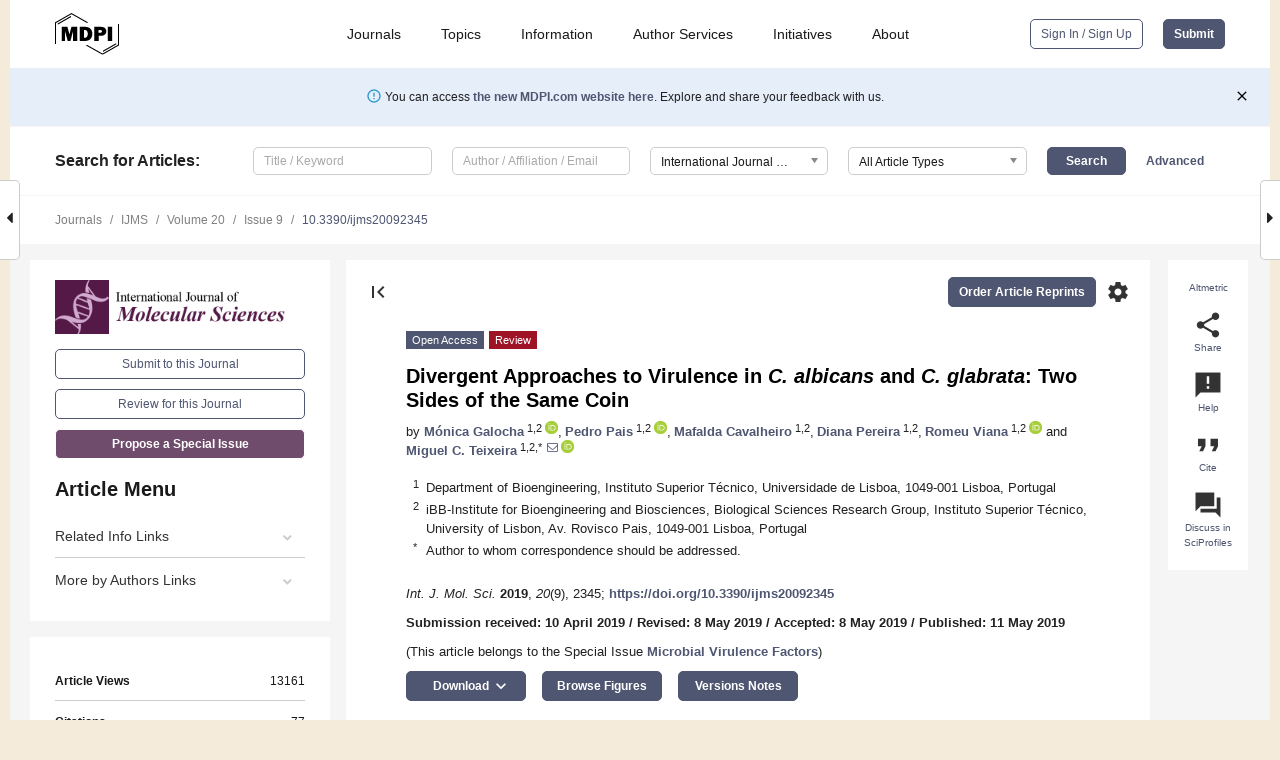

--- FILE ---
content_type: text/html; charset=UTF-8
request_url: https://www.mdpi.com/1422-0067/20/9/2345
body_size: 121824
content:


<!DOCTYPE html>
<html lang="en" xmlns:og="http://ogp.me/ns#" xmlns:fb="https://www.facebook.com/2008/fbml">
    <head>
        <meta charset="utf-8">
        <meta http-equiv="X-UA-Compatible" content="IE=edge,chrome=1">
        <meta content="mdpi" name="sso-service" />
                             <meta content="width=device-width, initial-scale=1.0" name="viewport" />        
                <title>Divergent Approaches to Virulence in C. albicans and C. glabrata: Two Sides of the Same Coin</title><link rel="stylesheet" href="https://pub.mdpi-res.com/assets/css/font-awesome.min.css?eb190a3a77e5e1ee?1769157567">
        <link rel="stylesheet" href="https://pub.mdpi-res.com/assets/css/jquery.multiselect.css?f56c135cbf4d1483?1769157567">
        <link rel="stylesheet" href="https://pub.mdpi-res.com/assets/css/chosen.min.css?d7ca5ca9441ef9e1?1769157567">

                    <link rel="stylesheet" href="https://pub.mdpi-res.com/assets/css/main2.css?811c15039ec4533e?1769157567">
        
                <link rel="mask-icon" href="https://pub.mdpi-res.com/img/mask-icon-128.svg?c1c7eca266cd7013?1769157567" color="#4f5671">
        <link rel="apple-touch-icon" sizes="180x180" href="https://pub.mdpi-res.com/icon/apple-touch-icon-180x180.png?1769157567">
        <link rel="apple-touch-icon" sizes="152x152" href="https://pub.mdpi-res.com/icon/apple-touch-icon-152x152.png?1769157567">
        <link rel="apple-touch-icon" sizes="144x144" href="https://pub.mdpi-res.com/icon/apple-touch-icon-144x144.png?1769157567">
        <link rel="apple-touch-icon" sizes="120x120" href="https://pub.mdpi-res.com/icon/apple-touch-icon-120x120.png?1769157567">
        <link rel="apple-touch-icon" sizes="114x114" href="https://pub.mdpi-res.com/icon/apple-touch-icon-114x114.png?1769157567">
        <link rel="apple-touch-icon" sizes="76x76"   href="https://pub.mdpi-res.com/icon/apple-touch-icon-76x76.png?1769157567">
        <link rel="apple-touch-icon" sizes="72x72"   href="https://pub.mdpi-res.com/icon/apple-touch-icon-72x72.png?1769157567">
        <link rel="apple-touch-icon" sizes="57x57"   href="https://pub.mdpi-res.com/icon/apple-touch-icon-57x57.png?1769157567">
        <link rel="apple-touch-icon"                 href="https://pub.mdpi-res.com/icon/apple-touch-icon-57x57.png?1769157567">
        <link rel="apple-touch-icon-precomposed"     href="https://pub.mdpi-res.com/icon/apple-touch-icon-57x57.png?1769157567">
                        <link rel="manifest" href="/manifest.json">
        <meta name="theme-color" content="#ffffff">
        <meta name="application-name" content="&nbsp;"/>

            <link rel="apple-touch-startup-image" href="https://pub.mdpi-res.com/img/journals/ijms-logo-sq.png?6fd7ea35dff0af07">
    <link rel="apple-touch-icon" href="https://pub.mdpi-res.com/img/journals/ijms-logo-sq.png?6fd7ea35dff0af07">
    <meta name="msapplication-TileImage" content="https://pub.mdpi-res.com/img/journals/ijms-logo-sq.png?6fd7ea35dff0af07">

            <link rel="stylesheet" href="https://pub.mdpi-res.com/assets/css/jquery-ui-1.10.4.custom.min.css?80647d88647bf347?1769157567">
    <link rel="stylesheet" href="https://pub.mdpi-res.com/assets/css/magnific-popup.min.css?04d343e036f8eecd?1769157567">
    <link rel="stylesheet" href="https://pub.mdpi-res.com/assets/css/xml2html/article-html.css?b5ed6c65b8b7ceb9?1769157567">
            
    <style>

h2, #abstract .related_suggestion_title {
    }

.batch_articles a {
    color: #000;
}

    a, .batch_articles .authors a, a:focus, a:hover, a:active, .batch_articles a:focus, .batch_articles a:hover, li.side-menu-li a {
            }

    span.label a {
        color: #fff;
    }

    #main-content a.title-link:hover,
    #main-content a.title-link:focus,
    #main-content div.generic-item a.title-link:hover,
    #main-content div.generic-item a.title-link:focus {
            }

    #main-content #middle-column .generic-item.article-item a.title-link:hover,
    #main-content #middle-column .generic-item.article-item a.title-link:focus {
            }

    .art-authors a.toEncode {
        color: #333;
        font-weight: 700;
    }

    #main-content #middle-column ul li::before {
            }

    .accordion-navigation.active a.accordion__title,
    .accordion-navigation.active a.accordion__title::after {
            }

    .accordion-navigation li:hover::before,
    .accordion-navigation li:hover a,
    .accordion-navigation li:focus a {
            }

    .relative-size-container .relative-size-image .relative-size {
            }

    .middle-column__help__fixed a:hover i,
            }

    input[type="checkbox"]:checked:after {
            }

    input[type="checkbox"]:not(:disabled):hover:before {
            }

    #main-content .bolded-text {
            }


#main-content .hypothesis-count-container {
    }

#main-content .hypothesis-count-container:before {
    }

.full-size-menu ul li.menu-item .dropdown-wrapper {
    }

.full-size-menu ul li.menu-item > a.open::after {
    }

#title-story .title-story-orbit .orbit-caption {
    #background: url('/img/design/000000_background.png') !important;
    background: url('/img/design/ffffff_background.png') !important;
    color: rgb(51, 51, 51) !important;
}

#main-content .content__container__orbit {
    background-color: #000 !important;
}

#main-content .content__container__journal {
        color: #fff;
}

.html-article-menu .row span {
    }

.html-article-menu .row span.active {
    }

.accordion-navigation__journal .side-menu-li.active::before,
.accordion-navigation__journal .side-menu-li.active a {
    color: rgba(64,16,59,0.75) !important;
    font-weight: 700;
}

.accordion-navigation__journal .side-menu-li:hover::before ,
.accordion-navigation__journal .side-menu-li:hover a {
    color: rgba(64,16,59,0.75) !important;
    }

.side-menu-ul li.active a, .side-menu-ul li.active, .side-menu-ul li.active::before {
    color: rgba(64,16,59,0.75) !important;
}

.side-menu-ul li.active a {
    }

.result-selected, .active-result.highlighted, .active-result:hover,
.result-selected, .active-result.highlighted, .active-result:focus {
        }

.search-container.search-container__default-scheme {
    }

nav.tab-bar .open-small-search.active:after {
    }

.search-container.search-container__default-scheme .custom-accordion-for-small-screen-link::after {
    color: #fff;
}

@media only screen and (max-width: 50em) {
    #main-content .content__container.journal-info {
        color: #fff;
            }

    #main-content .content__container.journal-info a {
        color: #fff;
    }
} 

.button.button--color {
        }

.button.button--color:hover,
.button.button--color:focus {
            }

.button.button--color-journal {
    position: relative;
    background-color: rgba(64,16,59,0.75);
    border-color: #fff;
    color: #fff !important;
}

.button.button--color-journal:hover::before {
    content: '';
    position: absolute;
    top: 0;
    left: 0;
    height: 100%;
    width: 100%;
    background-color: #ffffff;
    opacity: 0.2;
}

.button.button--color-journal:visited,
.button.button--color-journal:hover,
.button.button--color-journal:focus {
    background-color: rgba(64,16,59,0.75);
    border-color: #fff;
    color: #fff !important;
}

.button.button--color path {
    }

.button.button--color:hover path {
    fill: #fff;
}

#main-content #search-refinements .ui-slider-horizontal .ui-slider-range {
    }

.breadcrumb__element:last-of-type a {
    }

#main-header {
    }

#full-size-menu .top-bar, #full-size-menu li.menu-item span.user-email {
    }

.top-bar-section li:not(.has-form) a:not(.button) {
    }

#full-size-menu li.menu-item .dropdown-wrapper li a:hover {
    }

#full-size-menu li.menu-item a:hover, #full-size-menu li.menu.item a:focus, nav.tab-bar a:hover {
    }
#full-size-menu li.menu.item a:active, #full-size-menu li.menu.item a.active {
    }

#full-size-menu li.menu-item a.open-mega-menu.active, #full-size-menu li.menu-item div.mega-menu, a.open-mega-menu.active {
        }

#full-size-menu li.menu-item div.mega-menu li, #full-size-menu li.menu-item div.mega-menu a {
            border-color: #9a9a9a;
}

div.type-section h2 {
                font-size: 20px;
    line-height: 26px;
    font-weight: 300;
}

div.type-section h3 {
    margin-left: 15px;
    margin-bottom: 0px;
    font-weight: 300;
}

.journal-tabs .tab-title.active a {
            }

</style>
    <link rel="stylesheet" href="https://pub.mdpi-res.com/assets/css/slick.css?f38b2db10e01b157?1769157567">

                
    <meta name="title" content="Divergent Approaches to Virulence in C. albicans and C. glabrata: Two Sides of the Same Coin">
    <meta name="description" content="Candida albicans and Candida glabrata are the two most prevalent etiologic agents of candidiasis worldwide. Although both are recognized as pathogenic, their choice of virulence traits is highly divergent. Indeed, it appears that these different approaches to fungal virulence may be equally successful in causing human candidiasis. In this review, the virulence mechanisms employed by C. albicans and C. glabrata are analyzed, with emphasis on the differences between the two systems. Pathogenesis features considered in this paper include dimorphic growth, secreted enzymes and signaling molecules, and stress resistance mechanisms. The consequences of these traits in tissue invasion, biofilm formation, immune system evasion, and macrophage escape, in a species dependent manner, are discussed. This review highlights the observation that C. albicans and C. glabrata follow different paths leading to a similar outcome. It also highlights the lack of knowledge on some of the specific mechanisms underlying C. glabrata pathogenesis, which deserve future scrutiny." >
    <link rel="image_src" href="https://pub.mdpi-res.com/img/journals/ijms-logo.png?6fd7ea35dff0af07" >
    <meta name="dc.title" content="Divergent Approaches to Virulence in C. albicans and C. glabrata: Two Sides of the Same Coin">

    <meta name="dc.creator" content="Mónica Galocha">
    <meta name="dc.creator" content="Pedro Pais">
    <meta name="dc.creator" content="Mafalda Cavalheiro">
    <meta name="dc.creator" content="Diana Pereira">
    <meta name="dc.creator" content="Romeu Viana">
    <meta name="dc.creator" content="Miguel C. Teixeira">
    
    <meta name="dc.type" content="Review">
    <meta name="dc.source" content="International Journal of Molecular Sciences 2019, Vol. 20, Page 2345">
    <meta name="dc.date" content="2019-05-11">
    <meta name ="dc.identifier" content="10.3390/ijms20092345">
    
    <meta name="dc.publisher" content="Multidisciplinary Digital Publishing Institute">
    <meta name="dc.rights" content="http://creativecommons.org/licenses/by/3.0/">
    <meta name="dc.format" content="application/pdf" >
    <meta name="dc.language" content="en" >
    <meta name="dc.description" content="Candida albicans and Candida glabrata are the two most prevalent etiologic agents of candidiasis worldwide. Although both are recognized as pathogenic, their choice of virulence traits is highly divergent. Indeed, it appears that these different approaches to fungal virulence may be equally successful in causing human candidiasis. In this review, the virulence mechanisms employed by C. albicans and C. glabrata are analyzed, with emphasis on the differences between the two systems. Pathogenesis features considered in this paper include dimorphic growth, secreted enzymes and signaling molecules, and stress resistance mechanisms. The consequences of these traits in tissue invasion, biofilm formation, immune system evasion, and macrophage escape, in a species dependent manner, are discussed. This review highlights the observation that C. albicans and C. glabrata follow different paths leading to a similar outcome. It also highlights the lack of knowledge on some of the specific mechanisms underlying C. glabrata pathogenesis, which deserve future scrutiny." >

    <meta name="dc.subject" content="&lt;i&gt;Candida&lt;/i&gt;" >
    <meta name="dc.subject" content="host-pathogen interaction" >
    <meta name="dc.subject" content="virulence" >
    <meta name="dc.subject" content="biofilm formation" >
    <meta name="dc.subject" content="morphology" >
    <meta name="dc.subject" content="immune evasion" >
    
    <meta name ="prism.issn" content="1422-0067">
    <meta name ="prism.publicationName" content="International Journal of Molecular Sciences">
    <meta name ="prism.publicationDate" content="2019-05-11">
    <meta name ="prism.section" content="Review" >

            <meta name ="prism.volume" content="20">
        <meta name ="prism.number" content="9">
        <meta name ="prism.startingPage" content="2345" >

            
    <meta name="citation_issn" content="1422-0067">
    <meta name="citation_journal_title" content="International Journal of Molecular Sciences">
    <meta name="citation_publisher" content="Multidisciplinary Digital Publishing Institute">
    <meta name="citation_title" content="Divergent Approaches to Virulence in C. albicans and C. glabrata: Two Sides of the Same Coin">
    <meta name="citation_publication_date" content="2019/1">
    <meta name="citation_online_date" content="2019/05/11">

            <meta name="citation_volume" content="20">
        <meta name="citation_issue" content="9">
        <meta name="citation_firstpage" content="2345">

            
    <meta name="citation_author" content="Galocha, Mónica">
    <meta name="citation_author" content="Pais, Pedro">
    <meta name="citation_author" content="Cavalheiro, Mafalda">
    <meta name="citation_author" content="Pereira, Diana">
    <meta name="citation_author" content="Viana, Romeu">
    <meta name="citation_author" content="Teixeira, Miguel C.">
    
    <meta name="citation_doi" content="10.3390/ijms20092345">
    
    <meta name="citation_id" content="mdpi-ijms20092345">
    <meta name="citation_abstract_html_url" content="https://www.mdpi.com/1422-0067/20/9/2345">

    <meta name="citation_pdf_url" content="https://www.mdpi.com/1422-0067/20/9/2345/pdf?version=1557565669">
    <link rel="alternate" type="application/pdf" title="PDF Full-Text" href="https://www.mdpi.com/1422-0067/20/9/2345/pdf?version=1557565669">
    <meta name="fulltext_pdf" content="https://www.mdpi.com/1422-0067/20/9/2345/pdf?version=1557565669">
    
    <meta name="citation_fulltext_html_url" content="https://www.mdpi.com/1422-0067/20/9/2345/htm">
    <link rel="alternate" type="text/html" title="HTML Full-Text" href="https://www.mdpi.com/1422-0067/20/9/2345/htm">
    <meta name="fulltext_html" content="https://www.mdpi.com/1422-0067/20/9/2345/htm">
    
    <link rel="alternate" type="text/xml" title="XML Full-Text" href="https://www.mdpi.com/1422-0067/20/9/2345/xml">
    <meta name="fulltext_xml" content="https://www.mdpi.com/1422-0067/20/9/2345/xml">
    <meta name="citation_xml_url" content="https://www.mdpi.com/1422-0067/20/9/2345/xml">
    
    <meta name="twitter:card" content="summary" />
    <meta name="twitter:site" content="@MDPIOpenAccess" />
    <meta name="twitter:image" content="https://pub.mdpi-res.com/img/journals/ijms-logo-social.png?6fd7ea35dff0af07" />

    <meta property="fb:app_id" content="131189377574"/>
    <meta property="og:site_name" content="MDPI"/>
    <meta property="og:type" content="article"/>
    <meta property="og:url" content="https://www.mdpi.com/1422-0067/20/9/2345" />
    <meta property="og:title" content="Divergent Approaches to Virulence in C. albicans and C. glabrata: Two Sides of the Same Coin" />
    <meta property="og:description" content="Candida albicans and Candida glabrata are the two most prevalent etiologic agents of candidiasis worldwide. Although both are recognized as pathogenic, their choice of virulence traits is highly divergent. Indeed, it appears that these different approaches to fungal virulence may be equally successful in causing human candidiasis. In this review, the virulence mechanisms employed by C. albicans and C. glabrata are analyzed, with emphasis on the differences between the two systems. Pathogenesis features considered in this paper include dimorphic growth, secreted enzymes and signaling molecules, and stress resistance mechanisms. The consequences of these traits in tissue invasion, biofilm formation, immune system evasion, and macrophage escape, in a species dependent manner, are discussed. This review highlights the observation that C. albicans and C. glabrata follow different paths leading to a similar outcome. It also highlights the lack of knowledge on some of the specific mechanisms underlying C. glabrata pathogenesis, which deserve future scrutiny." />
    <meta property="og:image" content="https://pub.mdpi-res.com/ijms/ijms-20-02345/article_deploy/html/images/ijms-20-02345-g001-550.jpg?1571519570" />
                <link rel="alternate" type="application/rss+xml" title="MDPI Publishing - Latest articles" href="https://www.mdpi.com/rss">
                
        <meta name="google-site-verification" content="PxTlsg7z2S00aHroktQd57fxygEjMiNHydKn3txhvwY">
        <meta name="facebook-domain-verification" content="mcoq8dtq6sb2hf7z29j8w515jjoof7" />

                <script id="usercentrics-cmp" src="https://web.cmp.usercentrics.eu/ui/loader.js" data-ruleset-id="PbAnaGk92sB5Cc" async></script>
        
        <!--[if lt IE 9]>
            <script>var browserIe8 = true;</script>
            <link rel="stylesheet" href="https://pub.mdpi-res.com/assets/css/ie8foundationfix.css?50273beac949cbf0?1769157567">
            <script src="//html5shiv.googlecode.com/svn/trunk/html5.js"></script>
            <script src="//cdnjs.cloudflare.com/ajax/libs/html5shiv/3.6.2/html5shiv.js"></script>
            <script src="//s3.amazonaws.com/nwapi/nwmatcher/nwmatcher-1.2.5-min.js"></script>
            <script src="//html5base.googlecode.com/svn-history/r38/trunk/js/selectivizr-1.0.3b.js"></script>
            <script src="//cdnjs.cloudflare.com/ajax/libs/respond.js/1.1.0/respond.min.js"></script>
            <script src="https://pub.mdpi-res.com/assets/js/ie8/ie8patch.js?9e1d3c689a0471df?1769157567"></script>
            <script src="https://pub.mdpi-res.com/assets/js/ie8/rem.min.js?94b62787dcd6d2f2?1769157567"></script>            
                                                        <![endif]-->

                    <script>
                window.dataLayer = window.dataLayer || [];
                function gtag() { dataLayer.push(arguments); }
                gtag('consent', 'default', {
                    'ad_user_data': 'denied',
                    'ad_personalization': 'denied',
                    'ad_storage': 'denied',
                    'analytics_storage': 'denied',
                    'wait_for_update': 500,
                });
                dataLayer.push({'gtm.start': new Date().getTime(), 'event': 'gtm.js'});

                            </script>

            <script>
                (function(w,d,s,l,i){w[l]=w[l]||[];w[l].push({'gtm.start':
                new Date().getTime(),event:'gtm.js'});var f=d.getElementsByTagName(s)[0],
                j=d.createElement(s),dl=l!='dataLayer'?'&l='+l:'';j.async=true;j.src=
                'https://www.googletagmanager.com/gtm.js?id='+i+dl;f.parentNode.insertBefore(j,f);
                })(window,document,'script','dataLayer','GTM-WPK7SW5');
            </script>

                        
                              <script>!function(e){var n="https://s.go-mpulse.net/boomerang/";if("True"=="True")e.BOOMR_config=e.BOOMR_config||{},e.BOOMR_config.PageParams=e.BOOMR_config.PageParams||{},e.BOOMR_config.PageParams.pci=!0,n="https://s2.go-mpulse.net/boomerang/";if(window.BOOMR_API_key="4MGA4-E5JH8-79LAG-STF7X-79Z92",function(){function e(){if(!o){var e=document.createElement("script");e.id="boomr-scr-as",e.src=window.BOOMR.url,e.async=!0,i.parentNode.appendChild(e),o=!0}}function t(e){o=!0;var n,t,a,r,d=document,O=window;if(window.BOOMR.snippetMethod=e?"if":"i",t=function(e,n){var t=d.createElement("script");t.id=n||"boomr-if-as",t.src=window.BOOMR.url,BOOMR_lstart=(new Date).getTime(),e=e||d.body,e.appendChild(t)},!window.addEventListener&&window.attachEvent&&navigator.userAgent.match(/MSIE [67]\./))return window.BOOMR.snippetMethod="s",void t(i.parentNode,"boomr-async");a=document.createElement("IFRAME"),a.src="about:blank",a.title="",a.role="presentation",a.loading="eager",r=(a.frameElement||a).style,r.width=0,r.height=0,r.border=0,r.display="none",i.parentNode.appendChild(a);try{O=a.contentWindow,d=O.document.open()}catch(_){n=document.domain,a.src="javascript:var d=document.open();d.domain='"+n+"';void(0);",O=a.contentWindow,d=O.document.open()}if(n)d._boomrl=function(){this.domain=n,t()},d.write("<bo"+"dy onload='document._boomrl();'>");else if(O._boomrl=function(){t()},O.addEventListener)O.addEventListener("load",O._boomrl,!1);else if(O.attachEvent)O.attachEvent("onload",O._boomrl);d.close()}function a(e){window.BOOMR_onload=e&&e.timeStamp||(new Date).getTime()}if(!window.BOOMR||!window.BOOMR.version&&!window.BOOMR.snippetExecuted){window.BOOMR=window.BOOMR||{},window.BOOMR.snippetStart=(new Date).getTime(),window.BOOMR.snippetExecuted=!0,window.BOOMR.snippetVersion=12,window.BOOMR.url=n+"4MGA4-E5JH8-79LAG-STF7X-79Z92";var i=document.currentScript||document.getElementsByTagName("script")[0],o=!1,r=document.createElement("link");if(r.relList&&"function"==typeof r.relList.supports&&r.relList.supports("preload")&&"as"in r)window.BOOMR.snippetMethod="p",r.href=window.BOOMR.url,r.rel="preload",r.as="script",r.addEventListener("load",e),r.addEventListener("error",function(){t(!0)}),setTimeout(function(){if(!o)t(!0)},3e3),BOOMR_lstart=(new Date).getTime(),i.parentNode.appendChild(r);else t(!1);if(window.addEventListener)window.addEventListener("load",a,!1);else if(window.attachEvent)window.attachEvent("onload",a)}}(),"".length>0)if(e&&"performance"in e&&e.performance&&"function"==typeof e.performance.setResourceTimingBufferSize)e.performance.setResourceTimingBufferSize();!function(){if(BOOMR=e.BOOMR||{},BOOMR.plugins=BOOMR.plugins||{},!BOOMR.plugins.AK){var n=""=="true"?1:0,t="",a="amk2otqxfuxm42lva4vq-f-f5f001bca-clientnsv4-s.akamaihd.net",i="false"=="true"?2:1,o={"ak.v":"39","ak.cp":"1774948","ak.ai":parseInt("1155516",10),"ak.ol":"0","ak.cr":8,"ak.ipv":4,"ak.proto":"h2","ak.rid":"472c57f7","ak.r":47370,"ak.a2":n,"ak.m":"dscb","ak.n":"essl","ak.bpcip":"3.21.167.0","ak.cport":34186,"ak.gh":"23.208.24.71","ak.quicv":"","ak.tlsv":"tls1.3","ak.0rtt":"","ak.0rtt.ed":"","ak.csrc":"-","ak.acc":"","ak.t":"1769277227","ak.ak":"hOBiQwZUYzCg5VSAfCLimQ==c7JxuDLTIDPM9wBmwLwWFiL1TWhtMVAA2dJx5NfQbrC3GQVkfaxwMf40w7DHQLBbcL/Oaverwo2mrBrLsr4JjFSl1pb29SkBKQYj8lmu36XHcNLeiIuiAcIVlPmkdb3VOlHmsy0Bi+szAboexVCnt5NNfY6E1C401iRIuD+B8v8PZnoyT+TEYbLBw/De5Tha8cMhuSAw+Iltg5ziDCcaEySfnrdBwO853nWkOmbvtOUgVXiriOUiidc0VZbOmOC1ziJHincEHLRxJqMayaJJ3TB1DNKL9STQaVh/rovEGQkVZcTCy1p5KRQkrkDPW461m104iyyU6XXxPASzMFbYOMkcCLTHTjaV2Gb6DZWOeRn3jS0N7qKpfAGMevubr1YSs5xYPW6tfh2W/yWU8Qi0F/C/NCE4ubLglmSU05dzg8U=","ak.pv":"21","ak.dpoabenc":"","ak.tf":i};if(""!==t)o["ak.ruds"]=t;var r={i:!1,av:function(n){var t="http.initiator";if(n&&(!n[t]||"spa_hard"===n[t]))o["ak.feo"]=void 0!==e.aFeoApplied?1:0,BOOMR.addVar(o)},rv:function(){var e=["ak.bpcip","ak.cport","ak.cr","ak.csrc","ak.gh","ak.ipv","ak.m","ak.n","ak.ol","ak.proto","ak.quicv","ak.tlsv","ak.0rtt","ak.0rtt.ed","ak.r","ak.acc","ak.t","ak.tf"];BOOMR.removeVar(e)}};BOOMR.plugins.AK={akVars:o,akDNSPreFetchDomain:a,init:function(){if(!r.i){var e=BOOMR.subscribe;e("before_beacon",r.av,null,null),e("onbeacon",r.rv,null,null),r.i=!0}return this},is_complete:function(){return!0}}}}()}(window);</script></head>

    <body>
         
                		        	        		        	
		<div class="direction direction_right" id="small_right" style="border-right-width: 0px; padding:0;">
        <i class="fa fa-caret-right fa-2x"></i>
    </div>

	<div class="big_direction direction_right" id="big_right" style="border-right-width: 0px;">
				<div style="text-align: right;">
									Next Article in Journal<br>
				<div><a href="/1422-0067/20/9/2346">The Cross-Talk Between the TNF-α and RASSF-Hippo Signalling Pathways</a></div>
					 			 		Next Article in Special Issue<br>
		 		<div><a href="/1422-0067/20/11/2737">Pathogenicity and Virulence of <i>Trueperella pyogenes</i>: A Review</a></div>
		 		 		 	</div>
	</div>
	
		<div class="direction" id="small_left" style="border-left-width: 0px">
        <i class="fa fa-caret-left fa-2x"></i>
    </div>
	<div class="big_direction" id="big_left" style="border-left-width: 0px;">
				<div>
									Previous Article in Journal<br>
				<div><a href="/1422-0067/20/9/2344">Predicting Apoptosis Protein Subcellular Locations based on the Protein Overlapping Property Matrix and Tri-Gram Encoding</a></div>
					 			 		Previous Article in Special Issue<br>
		 		<div><a href="/1422-0067/20/9/2129">Catching a SPY: Using the SpyCatcher-SpyTag and Related Systems for Labeling and Localizing Bacterial Proteins</a></div>
		 			 	 	</div>
	</div>
	    <div style="clear: both;"></div>

                    
<div id="menuModal" class="reveal-modal reveal-modal-new reveal-modal-menu" aria-hidden="true" data-reveal role="dialog">
    <div class="menu-container">
        <div class="UI_NavMenu">
            


<div class="content__container " >
    <div class="custom-accordion-for-small-screen-link " >
                            <h2>Journals</h2>
                    </div>

    <div class="target-item custom-accordion-for-small-screen-content show-for-medium-up">
                            <div class="menu-container__links">
                        <div style="width: 100%; float: left;">
                            <a href="/about/journals">Active Journals</a>
                            <a href="/about/journalfinder">Find a Journal</a>
                            <a href="/about/journals/proposal">Journal Proposal</a>
                            <a href="/about/proceedings">Proceedings Series</a>
                        </div>
                    </div>
                    </div>
</div>

            <a href="/topics">
                <h2>Topics</h2>
            </a>

            


<div class="content__container " >
    <div class="custom-accordion-for-small-screen-link " >
                            <h2>Information</h2>
                    </div>

    <div class="target-item custom-accordion-for-small-screen-content show-for-medium-up">
                            <div class="menu-container__links">
                        <div style="width: 100%; max-width: 200px; float: left;">
                            <a href="/authors">For Authors</a>
                            <a href="/reviewers">For Reviewers</a>
                            <a href="/editors">For Editors</a>
                            <a href="/librarians">For Librarians</a>
                            <a href="/publishing_services">For Publishers</a>
                            <a href="/societies">For Societies</a>
                            <a href="/conference_organizers">For Conference Organizers</a>
                        </div>
                        <div style="width: 100%; max-width: 250px; float: left;">
                            <a href="/openaccess">Open Access Policy</a>
                            <a href="/ioap">Institutional Open Access Program</a>
                            <a href="/special_issues_guidelines">Special Issues Guidelines</a>
                            <a href="/editorial_process">Editorial Process</a>
                            <a href="/ethics">Research and Publication Ethics</a>
                            <a href="/apc">Article Processing Charges</a>
                            <a href="/awards">Awards</a>
                            <a href="/testimonials">Testimonials</a>
                        </div>
                    </div>
                    </div>
</div>

            <a href="/authors/english">
                <h2>Author Services</h2>
            </a>

            


<div class="content__container " >
    <div class="custom-accordion-for-small-screen-link " >
                            <h2>Initiatives</h2>
                    </div>

    <div class="target-item custom-accordion-for-small-screen-content show-for-medium-up">
                            <div class="menu-container__links">
                        <div style="width: 100%; float: left;">
                            <a href="https://sciforum.net" target="_blank" rel="noopener noreferrer">Sciforum</a>
                            <a href="https://www.mdpi.com/books" target="_blank" rel="noopener noreferrer">MDPI Books</a>
                            <a href="https://www.preprints.org" target="_blank" rel="noopener noreferrer">Preprints.org</a>
                            <a href="https://www.scilit.com" target="_blank" rel="noopener noreferrer">Scilit</a>
                            <a href="https://sciprofiles.com" target="_blank" rel="noopener noreferrer">SciProfiles</a>
                            <a href="https://encyclopedia.pub" target="_blank" rel="noopener noreferrer">Encyclopedia</a>
                            <a href="https://jams.pub" target="_blank" rel="noopener noreferrer">JAMS</a>
                            <a href="/about/proceedings">Proceedings Series</a>
                        </div>
                    </div>
                    </div>
</div>

            


<div class="content__container " >
    <div class="custom-accordion-for-small-screen-link " >
                            <h2>About</h2>
                    </div>

    <div class="target-item custom-accordion-for-small-screen-content show-for-medium-up">
                            <div class="menu-container__links">
                        <div style="width: 100%; float: left;">
                            <a href="/about">Overview</a>
                            <a href="/about/contact">Contact</a>
                            <a href="https://careers.mdpi.com" target="_blank" rel="noopener noreferrer">Careers</a>
                            <a href="/about/announcements">News</a>
                            <a href="/about/press">Press</a>
                            <a href="http://blog.mdpi.com/" target="_blank" rel="noopener noreferrer">Blog</a>
                        </div>
                    </div>
                    </div>
</div>
        </div>

        <div class="menu-container__buttons">
                            <a class="button UA_SignInUpButton" href="/user/login">Sign In / Sign Up</a>
                    </div>
    </div>
</div>

                
<div id="captchaModal" class="reveal-modal reveal-modal-new reveal-modal-new--small" data-reveal aria-label="Captcha" aria-hidden="true" role="dialog"></div>
        
<div id="actionDisabledModal" class="reveal-modal" data-reveal aria-labelledby="actionDisableModalTitle" aria-hidden="true" role="dialog" style="width: 300px;">
    <h2 id="actionDisableModalTitle">Notice</h2>
    <form action="/email/captcha" method="post" id="emailCaptchaForm">
        <div class="row">
            <div id="js-action-disabled-modal-text" class="small-12 columns">
            </div>
            
            <div id="js-action-disabled-modal-submit" class="small-12 columns" style="margin-top: 10px; display: none;">
                You can make submissions to other journals 
                <a href="https://susy.mdpi.com/user/manuscripts/upload">here</a>.
            </div>
        </div>
    </form>
    <a class="close-reveal-modal" aria-label="Close">
        <i class="material-icons">clear</i>
    </a>
</div>
        
<div id="rssNotificationModal" class="reveal-modal reveal-modal-new" data-reveal aria-labelledby="rssNotificationModalTitle" aria-hidden="true" role="dialog">
    <div class="row">
        <div class="small-12 columns">
            <h2 id="rssNotificationModalTitle">Notice</h2>
            <p>
                You are accessing a machine-readable page. In order to be human-readable, please install an RSS reader.
            </p>
        </div>
    </div>
    <div class="row">
        <div class="small-12 columns">
            <a class="button button--color js-rss-notification-confirm">Continue</a>
            <a class="button button--grey" onclick="$(this).closest('.reveal-modal').find('.close-reveal-modal').click(); return false;">Cancel</a>
        </div>
    </div>
    <a class="close-reveal-modal" aria-label="Close">
        <i class="material-icons">clear</i>
    </a>
</div>
        
<div id="drop-article-label-openaccess" class="f-dropdown medium" data-dropdown-content aria-hidden="true" tabindex="-1">
    <p>
        All articles published by MDPI are made immediately available worldwide under an open access license. No special 
        permission is required to reuse all or part of the article published by MDPI, including figures and tables. For 
        articles published under an open access Creative Common CC BY license, any part of the article may be reused without 
        permission provided that the original article is clearly cited. For more information, please refer to
        <a href="https://www.mdpi.com/openaccess">https://www.mdpi.com/openaccess</a>.
    </p>
</div>

<div id="drop-article-label-feature" class="f-dropdown medium" data-dropdown-content aria-hidden="true" tabindex="-1">
    <p>
        Feature papers represent the most advanced research with significant potential for high impact in the field. A Feature 
        Paper should be a substantial original Article that involves several techniques or approaches, provides an outlook for 
        future research directions and describes possible research applications.
    </p>

    <p>
        Feature papers are submitted upon individual invitation or recommendation by the scientific editors and must receive 
        positive feedback from the reviewers.
    </p>
</div>

<div id="drop-article-label-choice" class="f-dropdown medium" data-dropdown-content aria-hidden="true" tabindex="-1">
    <p>
        Editor’s Choice articles are based on recommendations by the scientific editors of MDPI journals from around the world. 
        Editors select a small number of articles recently published in the journal that they believe will be particularly 
        interesting to readers, or important in the respective research area. The aim is to provide a snapshot of some of the 
        most exciting work published in the various research areas of the journal.

        <div style="margin-top: -10px;">
            <div id="drop-article-label-choice-journal-link" style="display: none; margin-top: -10px; padding-top: 10px;">
            </div>
        </div>
    </p>
</div>

<div id="drop-article-label-resubmission" class="f-dropdown medium" data-dropdown-content aria-hidden="true" tabindex="-1">
    <p>
        Original Submission Date Received: <span id="drop-article-label-resubmission-date"></span>.
    </p>
</div>

                <div id="container">
                        
                <noscript>
                    <div id="no-javascript">
                        You seem to have javascript disabled. Please note that many of the page functionalities won't work as expected without javascript enabled.
                    </div>
                </noscript>

                <div class="fixed">
                    <nav class="tab-bar show-for-medium-down">
                        <div class="row full-width collapse">
                            <div class="medium-3 small-4 columns">
                                <a href="/">
                                    <img class="full-size-menu__mdpi-logo" src="https://pub.mdpi-res.com/img/design/mdpi-pub-logo-black-small1.svg?da3a8dcae975a41c?1769157567" style="width: 64px;" title="MDPI Open Access Journals">
                                </a>
                            </div>
                            <div class="medium-3 small-4 columns right-aligned">
                                <div class="show-for-medium-down">
                                    <a href="#" style="display: none;">
                                        <i class="material-icons" onclick="$('#menuModal').foundation('reveal', 'close'); return false;">clear</i>
                                    </a>

                                    <a class="js-toggle-desktop-layout-link" title="Toggle desktop layout" style="display: none;" href="/toggle_desktop_layout_cookie">
                                        <i class="material-icons">zoom_out_map</i>
                                    </a>

                                                                            <a href="#" class="js-open-small-search open-small-search">
                                            <i class="material-icons show-for-small only">search</i>
                                        </a>
                                    
                                    <a title="MDPI main page" class="js-open-menu" data-reveal-id="menuModal" href="#">
                                        <i class="material-icons">menu</i>
                                    </a>
                                </div>
                            </div>
                        </div>
                    </nav>                       	
                </div>
                
                <section class="main-section">
                    <header>
                        <div class="full-size-menu show-for-large-up">
                             
                                <div class="row full-width">
                                                                        <div class="large-1 columns">
                                        <a href="/">
                                            <img class="full-size-menu__mdpi-logo" src="https://pub.mdpi-res.com/img/design/mdpi-pub-logo-black-small1.svg?da3a8dcae975a41c?1769157567" title="MDPI Open Access Journals">
                                        </a>
                                    </div>

                                                                        <div class="large-8 columns text-right UI_NavMenu">
                                        <ul>
                                            <li class="menu-item"> 
                                                <a href="/about/journals" data-dropdown="journals-dropdown" aria-controls="journals-dropdown" aria-expanded="false" data-options="is_hover: true; hover_timeout: 200">Journals</a>

                                                <ul id="journals-dropdown" class="f-dropdown dropdown-wrapper dropdown-wrapper__small" data-dropdown-content aria-hidden="true" tabindex="-1">
                                                    <li>
                                                        <div class="row">
                                                            <div class="small-12 columns">
                                                                <ul>
                                                                    <li>
                                                                        <a href="/about/journals">
                                                                            Active Journals
                                                                        </a>
                                                                    </li>
                                                                    <li>
                                                                        <a href="/about/journalfinder">
                                                                            Find a Journal
                                                                        </a>
                                                                    </li>
                                                                    <li>
                                                                        <a href="/about/journals/proposal">
                                                                            Journal Proposal
                                                                        </a>
                                                                    </li>
                                                                    <li>
                                                                        <a href="/about/proceedings">
                                                                            Proceedings Series
                                                                        </a>
                                                                    </li>
                                                                </ul>
                                                            </div>
                                                        </div>
                                                    </li>
                                                </ul>
                                            </li>

                                            <li class="menu-item"> 
                                                <a href="/topics">Topics</a>
                                            </li>

                                            <li class="menu-item"> 
                                                <a href="/authors" data-dropdown="information-dropdown" aria-controls="information-dropdown" aria-expanded="false" data-options="is_hover:true; hover_timeout:200">Information</a>

                                                <ul id="information-dropdown" class="f-dropdown dropdown-wrapper" data-dropdown-content aria-hidden="true" tabindex="-1">
                                                    <li>
                                                        <div class="row">
                                                            <div class="small-5 columns right-border">
                                                                <ul>
                                                                    <li>
                                                                        <a href="/authors">For Authors</a>
                                                                    </li>
                                                                    <li>
                                                                        <a href="/reviewers">For Reviewers</a>
                                                                    </li>
                                                                    <li>
                                                                        <a href="/editors">For Editors</a>
                                                                    </li>
                                                                    <li>
                                                                        <a href="/librarians">For Librarians</a>
                                                                    </li>
                                                                    <li>
                                                                        <a href="/publishing_services">For Publishers</a>
                                                                    </li>
                                                                    <li>
                                                                        <a href="/societies">For Societies</a>
                                                                    </li>
                                                                    <li>
                                                                        <a href="/conference_organizers">For Conference Organizers</a>
                                                                    </li>
                                                                </ul>
                                                            </div>

                                                            <div class="small-7 columns">
                                                                <ul>
                                                                    <li>
                                                                        <a href="/openaccess">Open Access Policy</a>
                                                                    </li>
                                                                    <li>
                                                                        <a href="/ioap">Institutional Open Access Program</a>
                                                                    </li>
                                                                    <li>
                                                                        <a href="/special_issues_guidelines">Special Issues Guidelines</a>
                                                                    </li>
                                                                    <li>
                                                                        <a href="/editorial_process">Editorial Process</a>
                                                                    </li>
                                                                    <li>
                                                                        <a href="/ethics">Research and Publication Ethics</a>
                                                                    </li>
                                                                    <li>
                                                                        <a href="/apc">Article Processing Charges</a>
                                                                    </li>
                                                                    <li>
                                                                        <a href="/awards">Awards</a>
                                                                    </li>
                                                                    <li>
                                                                        <a href="/testimonials">Testimonials</a>
                                                                    </li>
                                                                </ul>
                                                            </div>
                                                        </div>
                                                    </li>
                                                </ul>
                                            </li>

                                            <li class="menu-item">
                                                <a href="/authors/english">Author Services</a>
                                            </li>

                                            <li class="menu-item"> 
                                                <a href="/about/initiatives" data-dropdown="initiatives-dropdown" aria-controls="initiatives-dropdown" aria-expanded="false" data-options="is_hover: true; hover_timeout: 200">Initiatives</a>

                                                <ul id="initiatives-dropdown" class="f-dropdown dropdown-wrapper dropdown-wrapper__small" data-dropdown-content aria-hidden="true" tabindex="-1">
                                                    <li>
                                                        <div class="row">
                                                            <div class="small-12 columns">
                                                                <ul>
                                                                    <li>
                                                                        <a href="https://sciforum.net" target="_blank" rel="noopener noreferrer">
                                                                                                                                                        Sciforum
                                                                        </a>
                                                                    </li>
                                                                    <li>
                                                                        <a href="https://www.mdpi.com/books" target="_blank" rel="noopener noreferrer">
                                                                                                                                                        MDPI Books
                                                                        </a>
                                                                    </li>
                                                                    <li>
                                                                        <a href="https://www.preprints.org" target="_blank" rel="noopener noreferrer">
                                                                                                                                                        Preprints.org
                                                                        </a>
                                                                    </li>
                                                                    <li>
                                                                        <a href="https://www.scilit.com" target="_blank" rel="noopener noreferrer">
                                                                                                                                                        Scilit
                                                                        </a>
                                                                    </li>
                                                                    <li>
                                                                        <a href="https://sciprofiles.com" target="_blank" rel="noopener noreferrer">
                                                                            SciProfiles
                                                                        </a>
                                                                    </li>
                                                                    <li>
                                                                        <a href="https://encyclopedia.pub" target="_blank" rel="noopener noreferrer">
                                                                                                                                                        Encyclopedia
                                                                        </a>
                                                                    </li>
                                                                    <li>
                                                                        <a href="https://jams.pub" target="_blank" rel="noopener noreferrer">
                                                                            JAMS
                                                                        </a>
                                                                    </li>
                                                                    <li>
                                                                        <a href="/about/proceedings">
                                                                            Proceedings Series
                                                                        </a>
                                                                    </li>
                                                                </ul>
                                                            </div>
                                                        </div>
                                                    </li>
                                                </ul>
                                            </li>

                                            <li class="menu-item"> 
                                                <a href="/about" data-dropdown="about-dropdown" aria-controls="about-dropdown" aria-expanded="false" data-options="is_hover: true; hover_timeout: 200">About</a>

                                                <ul id="about-dropdown" class="f-dropdown dropdown-wrapper dropdown-wrapper__small" data-dropdown-content aria-hidden="true" tabindex="-1">
                                                    <li>
                                                        <div class="row">
                                                            <div class="small-12 columns">
                                                                <ul>
                                                                    <li>
                                                                        <a href="/about">
                                                                            Overview
                                                                        </a>
                                                                    </li>
                                                                    <li>
                                                                        <a href="/about/contact">
                                                                            Contact
                                                                        </a>
                                                                    </li>
                                                                    <li>
                                                                        <a href="https://careers.mdpi.com" target="_blank" rel="noopener noreferrer">
                                                                            Careers
                                                                        </a>
                                                                    </li>
                                                                    <li> 
                                                                        <a href="/about/announcements">
                                                                            News
                                                                        </a>
                                                                    </li>
                                                                    <li> 
                                                                        <a href="/about/press">
                                                                            Press
                                                                        </a>
                                                                    </li>
                                                                    <li>
                                                                        <a href="http://blog.mdpi.com/" target="_blank" rel="noopener noreferrer">
                                                                            Blog
                                                                        </a>
                                                                    </li>
                                                                </ul>
                                                            </div>
                                                        </div>
                                                    </li>
                                                </ul>
                                            </li>

                                                                                    </ul>
                                    </div>

                                    <div class="large-3 columns text-right full-size-menu__buttons">
                                        <div>
                                                                                            <a class="button button--default-inversed UA_SignInUpButton" href="/user/login">Sign In / Sign Up</a>
                                            
                                                <a class="button button--default js-journal-active-only-link js-journal-active-only-submit-link UC_NavSubmitButton" href="            https://susy.mdpi.com/user/manuscripts/upload?journal=ijms
    " data-disabledmessage="new submissions are not possible.">Submit</a>
                                        </div>
                                    </div>
                                </div>
                            </div>

                            <div class="row full-width new-website-link-banner" style="padding: 20px 50px 20px 20px; background-color: #E6EEFA; position: relative; display: none;">
                                <div class="small-12 columns" style="padding: 0; margin: 0; text-align: center;">
                                    <i class="material-icons" style="font-size: 16px; color: #2C9ACF; position: relative; top: -2px;">error_outline</i>
                                    You can access <a href="https://www.mdpi.com/redirect/new_site?return=/1422-0067/20/9/2345">the new MDPI.com website here</a>. Explore and share your feedback with us.
                                    <a href="#" class="new-website-link-banner-close"><i class="material-icons" style="font-size: 16px; color: #000000; position: absolute; right: -30px; top: 0px;">close</i></a>
                                </div>
                            </div>

                                                            <div class="header-divider">&nbsp;</div>
                            
                                                            <div class="search-container hide-for-small-down row search-container__homepage-scheme">
                                                                                                                        
















<form id="basic_search" style="background-color: inherit !important;" class="large-12 medium-12 columns " action="/search" method="get">

    <div class="row search-container__main-elements">
            
            <div class="large-2 medium-2 small-12 columns text-right1 small-only-text-left">
        <div class="show-for-medium-up">
            <div class="search-input-label">&nbsp;</div>
        </div>
            <span class="search-container__title">Search<span class="hide-for-medium"> for Articles</span><span class="hide-for-small">:</span></span>
    
    </div>


        <div class="custom-accordion-for-small-screen-content">
                
                <div class="large-2 medium-2 small-6 columns ">
        <div class="">
            <div class="search-input-label">Title / Keyword</div>
        </div>
                <input type="text" placeholder="Title / Keyword" id="q" tabindex="1" name="q" value="" />
    
    </div>


                
                <div class="large-2 medium-2 small-6 columns ">
        <div class="">
            <div class="search-input-label">Author / Affiliation / Email</div>
        </div>
                <input type="text" id="authors" placeholder="Author / Affiliation / Email" tabindex="2" name="authors" value="" />
    
    </div>


                
                <div class="large-2 medium-2 small-6 columns ">
        <div class="">
            <div class="search-input-label">Journal</div>
        </div>
                <select id="journal" tabindex="3" name="journal" class="chosen-select">
            <option value="">All Journals</option>
             
                        <option value="accountaudit" >
                                    Accounting and Auditing
                            </option>
             
                        <option value="acoustics" >
                                    Acoustics
                            </option>
             
                        <option value="amh" >
                                    Acta Microbiologica Hellenica (AMH)
                            </option>
             
                        <option value="actuators" >
                                    Actuators
                            </option>
             
                        <option value="adhesives" >
                                    Adhesives
                            </option>
             
                        <option value="admsci" >
                                    Administrative Sciences
                            </option>
             
                        <option value="adolescents" >
                                    Adolescents
                            </option>
             
                        <option value="arm" >
                                    Advances in Respiratory Medicine (ARM)
                            </option>
             
                        <option value="aerobiology" >
                                    Aerobiology
                            </option>
             
                        <option value="aerospace" >
                                    Aerospace
                            </option>
             
                        <option value="agriculture" >
                                    Agriculture
                            </option>
             
                        <option value="agriengineering" >
                                    AgriEngineering
                            </option>
             
                        <option value="agrochemicals" >
                                    Agrochemicals
                            </option>
             
                        <option value="agronomy" >
                                    Agronomy
                            </option>
             
                        <option value="ai" >
                                    AI
                            </option>
             
                        <option value="aichem" >
                                    AI Chemistry
                            </option>
             
                        <option value="aieng" >
                                    AI for Engineering
                            </option>
             
                        <option value="aieduc" >
                                    AI in Education
                            </option>
             
                        <option value="aimed" >
                                    AI in Medicine
                            </option>
             
                        <option value="aimater" >
                                    AI Materials
                            </option>
             
                        <option value="aisens" >
                                    AI Sensors
                            </option>
             
                        <option value="air" >
                                    Air
                            </option>
             
                        <option value="algorithms" >
                                    Algorithms
                            </option>
             
                        <option value="allergies" >
                                    Allergies
                            </option>
             
                        <option value="alloys" >
                                    Alloys
                            </option>
             
                        <option value="analog" >
                                    Analog
                            </option>
             
                        <option value="analytica" >
                                    Analytica
                            </option>
             
                        <option value="analytics" >
                                    Analytics
                            </option>
             
                        <option value="anatomia" >
                                    Anatomia
                            </option>
             
                        <option value="anesthres" >
                                    Anesthesia Research
                            </option>
             
                        <option value="animals" >
                                    Animals
                            </option>
             
                        <option value="antibiotics" >
                                    Antibiotics
                            </option>
             
                        <option value="antibodies" >
                                    Antibodies
                            </option>
             
                        <option value="antioxidants" >
                                    Antioxidants
                            </option>
             
                        <option value="applbiosci" >
                                    Applied Biosciences
                            </option>
             
                        <option value="applmech" >
                                    Applied Mechanics
                            </option>
             
                        <option value="applmicrobiol" >
                                    Applied Microbiology
                            </option>
             
                        <option value="applnano" >
                                    Applied Nano
                            </option>
             
                        <option value="applsci" >
                                    Applied Sciences
                            </option>
             
                        <option value="asi" >
                                    Applied System Innovation (ASI)
                            </option>
             
                        <option value="appliedchem" >
                                    AppliedChem
                            </option>
             
                        <option value="appliedmath" >
                                    AppliedMath
                            </option>
             
                        <option value="appliedphys" >
                                    AppliedPhys
                            </option>
             
                        <option value="aquacj" >
                                    Aquaculture Journal
                            </option>
             
                        <option value="architecture" >
                                    Architecture
                            </option>
             
                        <option value="arthropoda" >
                                    Arthropoda
                            </option>
             
                        <option value="arts" >
                                    Arts
                            </option>
             
                        <option value="astronautics" >
                                    Astronautics
                            </option>
             
                        <option value="astronomy" >
                                    Astronomy
                            </option>
             
                        <option value="atmosphere" >
                                    Atmosphere
                            </option>
             
                        <option value="atoms" >
                                    Atoms
                            </option>
             
                        <option value="audiolres" >
                                    Audiology Research
                            </option>
             
                        <option value="automation" >
                                    Automation
                            </option>
             
                        <option value="axioms" >
                                    Axioms
                            </option>
             
                        <option value="bacteria" >
                                    Bacteria
                            </option>
             
                        <option value="batteries" >
                                    Batteries
                            </option>
             
                        <option value="behavsci" >
                                    Behavioral Sciences
                            </option>
             
                        <option value="beverages" >
                                    Beverages
                            </option>
             
                        <option value="BDCC" >
                                    Big Data and Cognitive Computing (BDCC)
                            </option>
             
                        <option value="biochem" >
                                    BioChem
                            </option>
             
                        <option value="bioengineering" >
                                    Bioengineering
                            </option>
             
                        <option value="biologics" >
                                    Biologics
                            </option>
             
                        <option value="biology" >
                                    Biology
                            </option>
             
                        <option value="blsf" >
                                    Biology and Life Sciences Forum
                            </option>
             
                        <option value="biomass" >
                                    Biomass
                            </option>
             
                        <option value="biomechanics" >
                                    Biomechanics
                            </option>
             
                        <option value="biomed" >
                                    BioMed
                            </option>
             
                        <option value="biomedicines" >
                                    Biomedicines
                            </option>
             
                        <option value="biomedinformatics" >
                                    BioMedInformatics
                            </option>
             
                        <option value="biomimetics" >
                                    Biomimetics
                            </option>
             
                        <option value="biomolecules" >
                                    Biomolecules
                            </option>
             
                        <option value="biophysica" >
                                    Biophysica
                            </option>
             
                        <option value="bioresourbioprod" >
                                    Bioresources and Bioproducts
                            </option>
             
                        <option value="biosensors" >
                                    Biosensors
                            </option>
             
                        <option value="biosphere" >
                                    Biosphere
                            </option>
             
                        <option value="biotech" >
                                    BioTech
                            </option>
             
                        <option value="birds" >
                                    Birds
                            </option>
             
                        <option value="blockchains" >
                                    Blockchains
                            </option>
             
                        <option value="brainsci" >
                                    Brain Sciences
                            </option>
             
                        <option value="buildings" >
                                    Buildings
                            </option>
             
                        <option value="businesses" >
                                    Businesses
                            </option>
             
                        <option value="carbon" >
                                    C (Journal of Carbon Research)
                            </option>
             
                        <option value="cancers" >
                                    Cancers
                            </option>
             
                        <option value="cardiogenetics" >
                                    Cardiogenetics
                            </option>
             
                        <option value="cardiovascmed" >
                                    Cardiovascular Medicine
                            </option>
             
                        <option value="catalysts" >
                                    Catalysts
                            </option>
             
                        <option value="cells" >
                                    Cells
                            </option>
             
                        <option value="ceramics" >
                                    Ceramics
                            </option>
             
                        <option value="challenges" >
                                    Challenges
                            </option>
             
                        <option value="ChemEngineering" >
                                    ChemEngineering
                            </option>
             
                        <option value="chemistry" >
                                    Chemistry
                            </option>
             
                        <option value="chemproc" >
                                    Chemistry Proceedings
                            </option>
             
                        <option value="chemosensors" >
                                    Chemosensors
                            </option>
             
                        <option value="children" >
                                    Children
                            </option>
             
                        <option value="chips" >
                                    Chips
                            </option>
             
                        <option value="civileng" >
                                    CivilEng
                            </option>
             
                        <option value="cleantechnol" >
                                    Clean Technologies (Clean Technol.)
                            </option>
             
                        <option value="climate" >
                                    Climate
                            </option>
             
                        <option value="ctn" >
                                    Clinical and Translational Neuroscience (CTN)
                            </option>
             
                        <option value="clinbioenerg" >
                                    Clinical Bioenergetics
                            </option>
             
                        <option value="clinpract" >
                                    Clinics and Practice
                            </option>
             
                        <option value="clockssleep" >
                                    Clocks &amp; Sleep
                            </option>
             
                        <option value="coasts" >
                                    Coasts
                            </option>
             
                        <option value="coatings" >
                                    Coatings
                            </option>
             
                        <option value="colloids" >
                                    Colloids and Interfaces
                            </option>
             
                        <option value="colorants" >
                                    Colorants
                            </option>
             
                        <option value="commodities" >
                                    Commodities
                            </option>
             
                        <option value="complexities" >
                                    Complexities
                            </option>
             
                        <option value="complications" >
                                    Complications
                            </option>
             
                        <option value="compounds" >
                                    Compounds
                            </option>
             
                        <option value="computation" >
                                    Computation
                            </option>
             
                        <option value="csmf" >
                                    Computer Sciences &amp; Mathematics Forum
                            </option>
             
                        <option value="computers" >
                                    Computers
                            </option>
             
                        <option value="condensedmatter" >
                                    Condensed Matter
                            </option>
             
                        <option value="conservation" >
                                    Conservation
                            </option>
             
                        <option value="constrmater" >
                                    Construction Materials
                            </option>
             
                        <option value="cmd" >
                                    Corrosion and Materials Degradation (CMD)
                            </option>
             
                        <option value="cosmetics" >
                                    Cosmetics
                            </option>
             
                        <option value="covid" >
                                    COVID
                            </option>
             
                        <option value="cmtr" >
                                    Craniomaxillofacial Trauma &amp; Reconstruction (CMTR)
                            </option>
             
                        <option value="crops" >
                                    Crops
                            </option>
             
                        <option value="cryo" >
                                    Cryo
                            </option>
             
                        <option value="cryptography" >
                                    Cryptography
                            </option>
             
                        <option value="crystals" >
                                    Crystals
                            </option>
             
                        <option value="culture" >
                                    Culture
                            </option>
             
                        <option value="cimb" >
                                    Current Issues in Molecular Biology (CIMB)
                            </option>
             
                        <option value="curroncol" >
                                    Current Oncology
                            </option>
             
                        <option value="dairy" >
                                    Dairy
                            </option>
             
                        <option value="data" >
                                    Data
                            </option>
             
                        <option value="dentistry" >
                                    Dentistry Journal
                            </option>
             
                        <option value="dermato" >
                                    Dermato
                            </option>
             
                        <option value="dermatopathology" >
                                    Dermatopathology
                            </option>
             
                        <option value="designs" >
                                    Designs
                            </option>
             
                        <option value="diabetology" >
                                    Diabetology
                            </option>
             
                        <option value="diagnostics" >
                                    Diagnostics
                            </option>
             
                        <option value="dietetics" >
                                    Dietetics
                            </option>
             
                        <option value="digital" >
                                    Digital
                            </option>
             
                        <option value="disabilities" >
                                    Disabilities
                            </option>
             
                        <option value="diseases" >
                                    Diseases
                            </option>
             
                        <option value="diversity" >
                                    Diversity
                            </option>
             
                        <option value="dna" >
                                    DNA
                            </option>
             
                        <option value="drones" >
                                    Drones
                            </option>
             
                        <option value="ddc" >
                                    Drugs and Drug Candidates (DDC)
                            </option>
             
                        <option value="dynamics" >
                                    Dynamics
                            </option>
             
                        <option value="earth" >
                                    Earth
                            </option>
             
                        <option value="ecologies" >
                                    Ecologies
                            </option>
             
                        <option value="econometrics" >
                                    Econometrics
                            </option>
             
                        <option value="economies" >
                                    Economies
                            </option>
             
                        <option value="education" >
                                    Education Sciences
                            </option>
             
                        <option value="electricity" >
                                    Electricity
                            </option>
             
                        <option value="electrochem" >
                                    Electrochem
                            </option>
             
                        <option value="electronicmat" >
                                    Electronic Materials
                            </option>
             
                        <option value="electronics" >
                                    Electronics
                            </option>
             
                        <option value="ecm" >
                                    Emergency Care and Medicine
                            </option>
             
                        <option value="encyclopedia" >
                                    Encyclopedia
                            </option>
             
                        <option value="endocrines" >
                                    Endocrines
                            </option>
             
                        <option value="energies" >
                                    Energies
                            </option>
             
                        <option value="esa" >
                                    Energy Storage and Applications (ESA)
                            </option>
             
                        <option value="eng" >
                                    Eng
                            </option>
             
                        <option value="engproc" >
                                    Engineering Proceedings
                            </option>
             
                        <option value="edm" >
                                    Entropic and Disordered Matter (EDM)
                            </option>
             
                        <option value="entropy" >
                                    Entropy
                            </option>
             
                        <option value="eesp" >
                                    Environmental and Earth Sciences Proceedings
                            </option>
             
                        <option value="environments" >
                                    Environments
                            </option>
             
                        <option value="epidemiologia" >
                                    Epidemiologia
                            </option>
             
                        <option value="epigenomes" >
                                    Epigenomes
                            </option>
             
                        <option value="ebj" >
                                    European Burn Journal (EBJ)
                            </option>
             
                        <option value="ejihpe" >
                                    European Journal of Investigation in Health, Psychology and Education (EJIHPE)
                            </option>
             
                        <option value="famsci" >
                                    Family Sciences
                            </option>
             
                        <option value="fermentation" >
                                    Fermentation
                            </option>
             
                        <option value="fibers" >
                                    Fibers
                            </option>
             
                        <option value="fintech" >
                                    FinTech
                            </option>
             
                        <option value="fire" >
                                    Fire
                            </option>
             
                        <option value="fishes" >
                                    Fishes
                            </option>
             
                        <option value="fluids" >
                                    Fluids
                            </option>
             
                        <option value="foods" >
                                    Foods
                            </option>
             
                        <option value="forecasting" >
                                    Forecasting
                            </option>
             
                        <option value="forensicsci" >
                                    Forensic Sciences
                            </option>
             
                        <option value="forests" >
                                    Forests
                            </option>
             
                        <option value="fossstud" >
                                    Fossil Studies
                            </option>
             
                        <option value="foundations" >
                                    Foundations
                            </option>
             
                        <option value="fractalfract" >
                                    Fractal and Fractional (Fractal Fract)
                            </option>
             
                        <option value="fuels" >
                                    Fuels
                            </option>
             
                        <option value="future" >
                                    Future
                            </option>
             
                        <option value="futureinternet" >
                                    Future Internet
                            </option>
             
                        <option value="futurepharmacol" >
                                    Future Pharmacology
                            </option>
             
                        <option value="futuretransp" >
                                    Future Transportation
                            </option>
             
                        <option value="galaxies" >
                                    Galaxies
                            </option>
             
                        <option value="games" >
                                    Games
                            </option>
             
                        <option value="gases" >
                                    Gases
                            </option>
             
                        <option value="gastroent" >
                                    Gastroenterology Insights
                            </option>
             
                        <option value="gastrointestdisord" >
                                    Gastrointestinal Disorders
                            </option>
             
                        <option value="gastronomy" >
                                    Gastronomy
                            </option>
             
                        <option value="gels" >
                                    Gels
                            </option>
             
                        <option value="genealogy" >
                                    Genealogy
                            </option>
             
                        <option value="genes" >
                                    Genes
                            </option>
             
                        <option value="geographies" >
                                    Geographies
                            </option>
             
                        <option value="geohazards" >
                                    GeoHazards
                            </option>
             
                        <option value="geomatics" >
                                    Geomatics
                            </option>
             
                        <option value="geometry" >
                                    Geometry
                            </option>
             
                        <option value="geosciences" >
                                    Geosciences
                            </option>
             
                        <option value="geotechnics" >
                                    Geotechnics
                            </option>
             
                        <option value="geriatrics" >
                                    Geriatrics
                            </option>
             
                        <option value="germs" >
                                    Germs
                            </option>
             
                        <option value="glacies" >
                                    Glacies
                            </option>
             
                        <option value="gucdd" >
                                    Gout, Urate, and Crystal Deposition Disease (GUCDD)
                            </option>
             
                        <option value="grasses" >
                                    Grasses
                            </option>
             
                        <option value="greenhealth" >
                                    Green Health
                            </option>
             
                        <option value="hardware" >
                                    Hardware
                            </option>
             
                        <option value="healthcare" >
                                    Healthcare
                            </option>
             
                        <option value="hearts" >
                                    Hearts
                            </option>
             
                        <option value="hemato" >
                                    Hemato
                            </option>
             
                        <option value="hematolrep" >
                                    Hematology Reports
                            </option>
             
                        <option value="heritage" >
                                    Heritage
                            </option>
             
                        <option value="histories" >
                                    Histories
                            </option>
             
                        <option value="horticulturae" >
                                    Horticulturae
                            </option>
             
                        <option value="hospitals" >
                                    Hospitals
                            </option>
             
                        <option value="humanities" >
                                    Humanities
                            </option>
             
                        <option value="humans" >
                                    Humans
                            </option>
             
                        <option value="hydrobiology" >
                                    Hydrobiology
                            </option>
             
                        <option value="hydrogen" >
                                    Hydrogen
                            </option>
             
                        <option value="hydrology" >
                                    Hydrology
                            </option>
             
                        <option value="hydropower" >
                                    Hydropower
                            </option>
             
                        <option value="hygiene" >
                                    Hygiene
                            </option>
             
                        <option value="immuno" >
                                    Immuno
                            </option>
             
                        <option value="idr" >
                                    Infectious Disease Reports
                            </option>
             
                        <option value="informatics" >
                                    Informatics
                            </option>
             
                        <option value="information" >
                                    Information
                            </option>
             
                        <option value="infrastructures" >
                                    Infrastructures
                            </option>
             
                        <option value="inorganics" >
                                    Inorganics
                            </option>
             
                        <option value="insects" >
                                    Insects
                            </option>
             
                        <option value="instruments" >
                                    Instruments
                            </option>
             
                        <option value="iic" >
                                    Intelligent Infrastructure and Construction
                            </option>
             
                        <option value="ijcs" >
                                    International Journal of Cognitive Sciences (IJCS)
                            </option>
             
                        <option value="ijem" >
                                    International Journal of Environmental Medicine (IJEM)
                            </option>
             
                        <option value="ijerph" >
                                    International Journal of Environmental Research and Public Health (IJERPH)
                            </option>
             
                        <option value="ijfs" >
                                    International Journal of Financial Studies (IJFS)
                            </option>
             
                        <option value="ijms" selected='selected'>
                                    International Journal of Molecular Sciences (IJMS)
                            </option>
             
                        <option value="IJNS" >
                                    International Journal of Neonatal Screening (IJNS)
                            </option>
             
                        <option value="ijom" >
                                    International Journal of Orofacial Myology and Myofunctional Therapy (IJOM)
                            </option>
             
                        <option value="ijpb" >
                                    International Journal of Plant Biology (IJPB)
                            </option>
             
                        <option value="ijt" >
                                    International Journal of Topology
                            </option>
             
                        <option value="ijtm" >
                                    International Journal of Translational Medicine (IJTM)
                            </option>
             
                        <option value="ijtpp" >
                                    International Journal of Turbomachinery, Propulsion and Power (IJTPP)
                            </option>
             
                        <option value="ime" >
                                    International Medical Education (IME)
                            </option>
             
                        <option value="inventions" >
                                    Inventions
                            </option>
             
                        <option value="IoT" >
                                    IoT
                            </option>
             
                        <option value="ijgi" >
                                    ISPRS International Journal of Geo-Information (IJGI)
                            </option>
             
                        <option value="J" >
                                    J
                            </option>
             
                        <option value="jaestheticmed" >
                                    Journal of Aesthetic Medicine (J. Aesthetic Med.)
                            </option>
             
                        <option value="jal" >
                                    Journal of Ageing and Longevity (JAL)
                            </option>
             
                        <option value="jcrm" >
                                    Journal of CardioRenal Medicine (JCRM)
                            </option>
             
                        <option value="jcdd" >
                                    Journal of Cardiovascular Development and Disease (JCDD)
                            </option>
             
                        <option value="jcto" >
                                    Journal of Clinical &amp; Translational Ophthalmology (JCTO)
                            </option>
             
                        <option value="jcm" >
                                    Journal of Clinical Medicine (JCM)
                            </option>
             
                        <option value="jcs" >
                                    Journal of Composites Science (J. Compos. Sci.)
                            </option>
             
                        <option value="jcp" >
                                    Journal of Cybersecurity and Privacy (JCP)
                            </option>
             
                        <option value="jdad" >
                                    Journal of Dementia and Alzheimer&#039;s Disease (JDAD)
                            </option>
             
                        <option value="jdb" >
                                    Journal of Developmental Biology (JDB)
                            </option>
             
                        <option value="jeta" >
                                    Journal of Experimental and Theoretical Analyses (JETA)
                            </option>
             
                        <option value="jemr" >
                                    Journal of Eye Movement Research (JEMR)
                            </option>
             
                        <option value="jfb" >
                                    Journal of Functional Biomaterials (JFB)
                            </option>
             
                        <option value="jfmk" >
                                    Journal of Functional Morphology and Kinesiology (JFMK)
                            </option>
             
                        <option value="jof" >
                                    Journal of Fungi (JoF)
                            </option>
             
                        <option value="jimaging" >
                                    Journal of Imaging (J. Imaging)
                            </option>
             
                        <option value="joi" >
                                    Journal of Innovation
                            </option>
             
                        <option value="jintelligence" >
                                    Journal of Intelligence (J. Intell.)
                            </option>
             
                        <option value="jdream" >
                                    Journal of Interdisciplinary Research Applied to Medicine (JDReAM)
                            </option>
             
                        <option value="jlpea" >
                                    Journal of Low Power Electronics and Applications (JLPEA)
                            </option>
             
                        <option value="jmmp" >
                                    Journal of Manufacturing and Materials Processing (JMMP)
                            </option>
             
                        <option value="jmse" >
                                    Journal of Marine Science and Engineering (JMSE)
                            </option>
             
                        <option value="jmahp" >
                                    Journal of Market Access &amp; Health Policy (JMAHP)
                            </option>
             
                        <option value="jmms" >
                                    Journal of Mind and Medical Sciences (JMMS)
                            </option>
             
                        <option value="jmp" >
                                    Journal of Molecular Pathology (JMP)
                            </option>
             
                        <option value="jnt" >
                                    Journal of Nanotheranostics (JNT)
                            </option>
             
                        <option value="jne" >
                                    Journal of Nuclear Engineering (JNE)
                            </option>
             
                        <option value="ohbm" >
                                    Journal of Otorhinolaryngology, Hearing and Balance Medicine (JOHBM)
                            </option>
             
                        <option value="jop" >
                                    Journal of Parks
                            </option>
             
                        <option value="jpm" >
                                    Journal of Personalized Medicine (JPM)
                            </option>
             
                        <option value="jpbi" >
                                    Journal of Pharmaceutical and BioTech Industry (JPBI)
                            </option>
             
                        <option value="jphytomed" >
                                    Journal of Phytomedicine
                            </option>
             
                        <option value="jor" >
                                    Journal of Respiration (JoR)
                            </option>
             
                        <option value="jrfm" >
                                    Journal of Risk and Financial Management (JRFM)
                            </option>
             
                        <option value="jsan" >
                                    Journal of Sensor and Actuator Networks (JSAN)
                            </option>
             
                        <option value="joma" >
                                    Journal of the Oman Medical Association (JOMA)
                            </option>
             
                        <option value="jtaer" >
                                    Journal of Theoretical and Applied Electronic Commerce Research (JTAER)
                            </option>
             
                        <option value="jvd" >
                                    Journal of Vascular Diseases (JVD)
                            </option>
             
                        <option value="jox" >
                                    Journal of Xenobiotics (JoX)
                            </option>
             
                        <option value="jzbg" >
                                    Journal of Zoological and Botanical Gardens (JZBG)
                            </option>
             
                        <option value="journalmedia" >
                                    Journalism and Media
                            </option>
             
                        <option value="kidneydial" >
                                    Kidney and Dialysis
                            </option>
             
                        <option value="kinasesphosphatases" >
                                    Kinases and Phosphatases
                            </option>
             
                        <option value="knowledge" >
                                    Knowledge
                            </option>
             
                        <option value="labmed" >
                                    LabMed
                            </option>
             
                        <option value="laboratories" >
                                    Laboratories
                            </option>
             
                        <option value="land" >
                                    Land
                            </option>
             
                        <option value="languages" >
                                    Languages
                            </option>
             
                        <option value="laws" >
                                    Laws
                            </option>
             
                        <option value="life" >
                                    Life
                            </option>
             
                        <option value="lights" >
                                    Lights
                            </option>
             
                        <option value="limnolrev" >
                                    Limnological Review
                            </option>
             
                        <option value="lipidology" >
                                    Lipidology
                            </option>
             
                        <option value="liquids" >
                                    Liquids
                            </option>
             
                        <option value="literature" >
                                    Literature
                            </option>
             
                        <option value="livers" >
                                    Livers
                            </option>
             
                        <option value="logics" >
                                    Logics
                            </option>
             
                        <option value="logistics" >
                                    Logistics
                            </option>
             
                        <option value="lae" >
                                    Low-Altitude Economy
                            </option>
             
                        <option value="lubricants" >
                                    Lubricants
                            </option>
             
                        <option value="lymphatics" >
                                    Lymphatics
                            </option>
             
                        <option value="make" >
                                    Machine Learning and Knowledge Extraction (MAKE)
                            </option>
             
                        <option value="machines" >
                                    Machines
                            </option>
             
                        <option value="macromol" >
                                    Macromol
                            </option>
             
                        <option value="magnetism" >
                                    Magnetism
                            </option>
             
                        <option value="magnetochemistry" >
                                    Magnetochemistry
                            </option>
             
                        <option value="marinedrugs" >
                                    Marine Drugs
                            </option>
             
                        <option value="materials" >
                                    Materials
                            </option>
             
                        <option value="materproc" >
                                    Materials Proceedings
                            </option>
             
                        <option value="mca" >
                                    Mathematical and Computational Applications (MCA)
                            </option>
             
                        <option value="mathematics" >
                                    Mathematics
                            </option>
             
                        <option value="medsci" >
                                    Medical Sciences
                            </option>
             
                        <option value="msf" >
                                    Medical Sciences Forum
                            </option>
             
                        <option value="medicina" >
                                    Medicina
                            </option>
             
                        <option value="medicines" >
                                    Medicines
                            </option>
             
                        <option value="membranes" >
                                    Membranes
                            </option>
             
                        <option value="merits" >
                                    Merits
                            </option>
             
                        <option value="metabolites" >
                                    Metabolites
                            </option>
             
                        <option value="metals" >
                                    Metals
                            </option>
             
                        <option value="meteorology" >
                                    Meteorology
                            </option>
             
                        <option value="methane" >
                                    Methane
                            </option>
             
                        <option value="mps" >
                                    Methods and Protocols (MPs)
                            </option>
             
                        <option value="metrics" >
                                    Metrics
                            </option>
             
                        <option value="metrology" >
                                    Metrology
                            </option>
             
                        <option value="micro" >
                                    Micro
                            </option>
             
                        <option value="microbiolres" >
                                    Microbiology Research
                            </option>
             
                        <option value="microelectronics" >
                                    Microelectronics
                            </option>
             
                        <option value="micromachines" >
                                    Micromachines
                            </option>
             
                        <option value="microorganisms" >
                                    Microorganisms
                            </option>
             
                        <option value="microplastics" >
                                    Microplastics
                            </option>
             
                        <option value="microwave" >
                                    Microwave
                            </option>
             
                        <option value="minerals" >
                                    Minerals
                            </option>
             
                        <option value="mining" >
                                    Mining
                            </option>
             
                        <option value="modelling" >
                                    Modelling
                            </option>
             
                        <option value="mmphys" >
                                    Modern Mathematical Physics
                            </option>
             
                        <option value="molbank" >
                                    Molbank
                            </option>
             
                        <option value="molecules" >
                                    Molecules
                            </option>
             
                        <option value="multimedia" >
                                    Multimedia
                            </option>
             
                        <option value="mti" >
                                    Multimodal Technologies and Interaction (MTI)
                            </option>
             
                        <option value="muscles" >
                                    Muscles
                            </option>
             
                        <option value="nanoenergyadv" >
                                    Nanoenergy Advances
                            </option>
             
                        <option value="nanomanufacturing" >
                                    Nanomanufacturing
                            </option>
             
                        <option value="nanomaterials" >
                                    Nanomaterials
                            </option>
             
                        <option value="ndt" >
                                    NDT
                            </option>
             
                        <option value="network" >
                                    Network
                            </option>
             
                        <option value="neuroglia" >
                                    Neuroglia
                            </option>
             
                        <option value="neuroimaging" >
                                    Neuroimaging
                            </option>
             
                        <option value="neurolint" >
                                    Neurology International
                            </option>
             
                        <option value="neurosci" >
                                    NeuroSci
                            </option>
             
                        <option value="nitrogen" >
                                    Nitrogen
                            </option>
             
                        <option value="ncrna" >
                                    Non-Coding RNA (ncRNA)
                            </option>
             
                        <option value="nursrep" >
                                    Nursing Reports
                            </option>
             
                        <option value="nutraceuticals" >
                                    Nutraceuticals
                            </option>
             
                        <option value="nutrients" >
                                    Nutrients
                            </option>
             
                        <option value="obesities" >
                                    Obesities
                            </option>
             
                        <option value="occuphealth" >
                                    Occupational Health
                            </option>
             
                        <option value="oceans" >
                                    Oceans
                            </option>
             
                        <option value="onco" >
                                    Onco
                            </option>
             
                        <option value="optics" >
                                    Optics
                            </option>
             
                        <option value="oral" >
                                    Oral
                            </option>
             
                        <option value="organics" >
                                    Organics
                            </option>
             
                        <option value="organoids" >
                                    Organoids
                            </option>
             
                        <option value="osteology" >
                                    Osteology
                            </option>
             
                        <option value="oxygen" >
                                    Oxygen
                            </option>
             
                        <option value="parasitologia" >
                                    Parasitologia
                            </option>
             
                        <option value="particles" >
                                    Particles
                            </option>
             
                        <option value="pathogens" >
                                    Pathogens
                            </option>
             
                        <option value="pathophysiology" >
                                    Pathophysiology
                            </option>
             
                        <option value="peacestud" >
                                    Peace Studies
                            </option>
             
                        <option value="pediatrrep" >
                                    Pediatric Reports
                            </option>
             
                        <option value="pets" >
                                    Pets
                            </option>
             
                        <option value="pharmaceuticals" >
                                    Pharmaceuticals
                            </option>
             
                        <option value="pharmaceutics" >
                                    Pharmaceutics
                            </option>
             
                        <option value="pharmacoepidemiology" >
                                    Pharmacoepidemiology
                            </option>
             
                        <option value="pharmacy" >
                                    Pharmacy
                            </option>
             
                        <option value="philosophies" >
                                    Philosophies
                            </option>
             
                        <option value="photochem" >
                                    Photochem
                            </option>
             
                        <option value="photonics" >
                                    Photonics
                            </option>
             
                        <option value="phycology" >
                                    Phycology
                            </option>
             
                        <option value="physchem" >
                                    Physchem
                            </option>
             
                        <option value="psf" >
                                    Physical Sciences Forum
                            </option>
             
                        <option value="physics" >
                                    Physics
                            </option>
             
                        <option value="physiologia" >
                                    Physiologia
                            </option>
             
                        <option value="plants" >
                                    Plants
                            </option>
             
                        <option value="plasma" >
                                    Plasma
                            </option>
             
                        <option value="platforms" >
                                    Platforms
                            </option>
             
                        <option value="pollutants" >
                                    Pollutants
                            </option>
             
                        <option value="polymers" >
                                    Polymers
                            </option>
             
                        <option value="polysaccharides" >
                                    Polysaccharides
                            </option>
             
                        <option value="populations" >
                                    Populations
                            </option>
             
                        <option value="poultry" >
                                    Poultry
                            </option>
             
                        <option value="powders" >
                                    Powders
                            </option>
             
                        <option value="precisoncol" >
                                    Precision Oncology
                            </option>
             
                        <option value="proceedings" >
                                    Proceedings
                            </option>
             
                        <option value="processes" >
                                    Processes
                            </option>
             
                        <option value="prosthesis" >
                                    Prosthesis
                            </option>
             
                        <option value="proteomes" >
                                    Proteomes
                            </option>
             
                        <option value="psychiatryint" >
                                    Psychiatry International
                            </option>
             
                        <option value="psychoactives" >
                                    Psychoactives
                            </option>
             
                        <option value="psycholint" >
                                    Psychology International
                            </option>
             
                        <option value="publications" >
                                    Publications
                            </option>
             
                        <option value="purification" >
                                    Purification
                            </option>
             
                        <option value="qubs" >
                                    Quantum Beam Science (QuBS)
                            </option>
             
                        <option value="quantumrep" >
                                    Quantum Reports
                            </option>
             
                        <option value="quaternary" >
                                    Quaternary
                            </option>
             
                        <option value="radiation" >
                                    Radiation
                            </option>
             
                        <option value="reactions" >
                                    Reactions
                            </option>
             
                        <option value="realestate" >
                                    Real Estate
                            </option>
             
                        <option value="receptors" >
                                    Receptors
                            </option>
             
                        <option value="recycling" >
                                    Recycling
                            </option>
             
                        <option value="rsee" >
                                    Regional Science and Environmental Economics (RSEE)
                            </option>
             
                        <option value="religions" >
                                    Religions
                            </option>
             
                        <option value="remotesensing" >
                                    Remote Sensing
                            </option>
             
                        <option value="reports" >
                                    Reports
                            </option>
             
                        <option value="reprodmed" >
                                    Reproductive Medicine (Reprod. Med.)
                            </option>
             
                        <option value="resources" >
                                    Resources
                            </option>
             
                        <option value="rheumato" >
                                    Rheumato
                            </option>
             
                        <option value="risks" >
                                    Risks
                            </option>
             
                        <option value="robotics" >
                                    Robotics
                            </option>
             
                        <option value="rjpm" >
                                    Romanian Journal of Preventive Medicine (RJPM)
                            </option>
             
                        <option value="ruminants" >
                                    Ruminants
                            </option>
             
                        <option value="safety" >
                                    Safety
                            </option>
             
                        <option value="sci" >
                                    Sci
                            </option>
             
                        <option value="scipharm" >
                                    Scientia Pharmaceutica (Sci. Pharm.)
                            </option>
             
                        <option value="sclerosis" >
                                    Sclerosis
                            </option>
             
                        <option value="seeds" >
                                    Seeds
                            </option>
             
                        <option value="shi" >
                                    Semiconductors and Heterogeneous Integration
                            </option>
             
                        <option value="sensors" >
                                    Sensors
                            </option>
             
                        <option value="separations" >
                                    Separations
                            </option>
             
                        <option value="sexes" >
                                    Sexes
                            </option>
             
                        <option value="signals" >
                                    Signals
                            </option>
             
                        <option value="sinusitis" >
                                    Sinusitis
                            </option>
             
                        <option value="smartcities" >
                                    Smart Cities
                            </option>
             
                        <option value="socsci" >
                                    Social Sciences
                            </option>
             
                        <option value="siuj" >
                                    Société Internationale d’Urologie Journal (SIUJ)
                            </option>
             
                        <option value="societies" >
                                    Societies
                            </option>
             
                        <option value="software" >
                                    Software
                            </option>
             
                        <option value="soilsystems" >
                                    Soil Systems
                            </option>
             
                        <option value="solar" >
                                    Solar
                            </option>
             
                        <option value="solids" >
                                    Solids
                            </option>
             
                        <option value="spectroscj" >
                                    Spectroscopy Journal
                            </option>
             
                        <option value="sports" >
                                    Sports
                            </option>
             
                        <option value="standards" >
                                    Standards
                            </option>
             
                        <option value="stats" >
                                    Stats
                            </option>
             
                        <option value="stratsediment" >
                                    Stratigraphy and Sedimentology
                            </option>
             
                        <option value="stresses" >
                                    Stresses
                            </option>
             
                        <option value="surfaces" >
                                    Surfaces
                            </option>
             
                        <option value="surgeries" >
                                    Surgeries
                            </option>
             
                        <option value="std" >
                                    Surgical Techniques Development
                            </option>
             
                        <option value="sustainability" >
                                    Sustainability
                            </option>
             
                        <option value="suschem" >
                                    Sustainable Chemistry
                            </option>
             
                        <option value="symmetry" >
                                    Symmetry
                            </option>
             
                        <option value="synbio" >
                                    SynBio
                            </option>
             
                        <option value="systems" >
                                    Systems
                            </option>
             
                        <option value="targets" >
                                    Targets
                            </option>
             
                        <option value="taxonomy" >
                                    Taxonomy
                            </option>
             
                        <option value="technologies" >
                                    Technologies
                            </option>
             
                        <option value="telecom" >
                                    Telecom
                            </option>
             
                        <option value="textiles" >
                                    Textiles
                            </option>
             
                        <option value="thalassrep" >
                                    Thalassemia Reports
                            </option>
             
                        <option value="tae" >
                                    Theoretical and Applied Ergonomics
                            </option>
             
                        <option value="therapeutics" >
                                    Therapeutics
                            </option>
             
                        <option value="thermo" >
                                    Thermo
                            </option>
             
                        <option value="timespace" >
                                    Time and Space
                            </option>
             
                        <option value="tomography" >
                                    Tomography
                            </option>
             
                        <option value="tourismhosp" >
                                    Tourism and Hospitality
                            </option>
             
                        <option value="toxics" >
                                    Toxics
                            </option>
             
                        <option value="toxins" >
                                    Toxins
                            </option>
             
                        <option value="transplantology" >
                                    Transplantology
                            </option>
             
                        <option value="traumacare" >
                                    Trauma Care
                            </option>
             
                        <option value="higheredu" >
                                    Trends in Higher Education
                            </option>
             
                        <option value="tph" >
                                    Trends in Public Health
                            </option>
             
                        <option value="tropicalmed" >
                                    Tropical Medicine and Infectious Disease (TropicalMed)
                            </option>
             
                        <option value="universe" >
                                    Universe
                            </option>
             
                        <option value="urbansci" >
                                    Urban Science
                            </option>
             
                        <option value="uro" >
                                    Uro
                            </option>
             
                        <option value="vaccines" >
                                    Vaccines
                            </option>
             
                        <option value="vehicles" >
                                    Vehicles
                            </option>
             
                        <option value="venereology" >
                                    Venereology
                            </option>
             
                        <option value="vetsci" >
                                    Veterinary Sciences
                            </option>
             
                        <option value="vibration" >
                                    Vibration
                            </option>
             
                        <option value="virtualworlds" >
                                    Virtual Worlds
                            </option>
             
                        <option value="viruses" >
                                    Viruses
                            </option>
             
                        <option value="vision" >
                                    Vision
                            </option>
             
                        <option value="waste" >
                                    Waste
                            </option>
             
                        <option value="water" >
                                    Water
                            </option>
             
                        <option value="wild" >
                                    Wild
                            </option>
             
                        <option value="wind" >
                                    Wind
                            </option>
             
                        <option value="women" >
                                    Women
                            </option>
             
                        <option value="world" >
                                    World
                            </option>
             
                        <option value="wevj" >
                                    World Electric Vehicle Journal (WEVJ)
                            </option>
             
                        <option value="youth" >
                                    Youth
                            </option>
             
                        <option value="zoonoticdis" >
                                    Zoonotic Diseases
                            </option>
                    </select>
    
    </div>


                
                <div class="large-2 medium-2 small-6 columns ">
        <div class="">
            <div class="search-input-label">Article Type</div>
        </div>
                <select id="article_type" tabindex="4" name="article_type" class="chosen-select">
            <option value="">All Article Types</option>
                                        <option value="research-article">Article</option>
                            <option value="review-article">Review</option>
                            <option value="rapid-communication">Communication</option>
                            <option value="editorial">Editorial</option>
                            <option value="abstract">Abstract</option>
                            <option value="book-review">Book Review</option>
                            <option value="brief-communication">Brief Communication</option>
                            <option value="brief-report">Brief Report</option>
                            <option value="case-report">Case Report</option>
                            <option value="clinicopathological-challenge">Clinicopathological Challenge</option>
                            <option value="article-commentary">Comment</option>
                            <option value="commentary">Commentary</option>
                            <option value="concept-paper">Concept Paper</option>
                            <option value="conference-report">Conference Report</option>
                            <option value="correction">Correction</option>
                            <option value="creative">Creative</option>
                            <option value="data-descriptor">Data Descriptor</option>
                            <option value="discussion">Discussion</option>
                            <option value="Entry">Entry</option>
                            <option value="essay">Essay</option>
                            <option value="expression-of-concern">Expression of Concern</option>
                            <option value="extended-abstract">Extended Abstract</option>
                            <option value="field-guide">Field Guide</option>
                            <option value="giants-in-urology">Giants in Urology</option>
                            <option value="guidelines">Guidelines</option>
                            <option value="hypothesis">Hypothesis</option>
                            <option value="interesting-image">Interesting Images</option>
                            <option value="letter">Letter</option>
                            <option value="books-received">New Book Received</option>
                            <option value="obituary">Obituary</option>
                            <option value="opinion">Opinion</option>
                            <option value="patent-summary">Patent Summary</option>
                            <option value="perspective">Perspective</option>
                            <option value="proceedings">Proceeding Paper</option>
                            <option value="project-report">Project Report</option>
                            <option value="protocol">Protocol</option>
                            <option value="registered-report">Registered Report</option>
                            <option value="reply">Reply</option>
                            <option value="retraction">Retraction</option>
                            <option value="note">Short Note</option>
                            <option value="study-protocol">Study Protocol</option>
                            <option value="systematic_review">Systematic Review</option>
                            <option value="technical-note">Technical Note</option>
                            <option value="tutorial">Tutorial</option>
                            <option value="urology-around-the-world">Urology around the World</option>
                            <option value="viewpoint">Viewpoint</option>
                    </select>
    
    </div>


                
            <div class="large-1 medium-1 small-6 end columns small-push-6 medium-reset-order large-reset-order js-search-collapsed-button-container">
        <div class="search-input-label">&nbsp;</div>
                <input type="submit" id="search" value="Search" class="button button--dark button--full-width searchButton1 US_SearchButton" tabindex="12">
    
    </div>


            <div class="large-1 medium-1 small-6 end columns large-text-left small-only-text-center small-pull-6 medium-reset-order large-reset-order js-search-collapsed-link-container">
        <div class="search-input-label">&nbsp;</div>
            <a class="main-search-clear search-container__link" href="#" onclick="openAdvanced(''); return false;">Advanced<span class="show-for-small-only"> Search</span></a>
    
    </div>


        </div>
    </div>

    <div class="search-container__advanced" style="margin-top: 0; padding-top: 0px; background-color: inherit; color: inherit;">
        <div class="row">
            <div class="large-2 medium-2 columns show-for-medium-up">&nbsp;</div>
                
                <div class="large-2 medium-2 small-6 columns ">
        <div class="">
            <div class="search-input-label">Section</div>
        </div>
                <select id="section" tabindex="5" name="section" class="chosen-select">
            <option value=""></option>
        </select>
    
    </div>


                
                <div class="large-2 medium-2 small-6 columns ">
        <div class="">
            <div class="search-input-label">Special Issue</div>
        </div>
                <select id="special_issue" tabindex="6" name="special_issue" class="chosen-select">
            <option value=""></option>
        </select>
    
    </div>


                
                <div class="large-1 medium-1 small-6 end columns ">
        <div class="search-input-label">Volume</div>
                <input type="text" id="volume" tabindex="7" name="volume" placeholder="..." value="20" />
    
    </div>


                
                <div class="large-1 medium-1 small-6 end columns ">
        <div class="search-input-label">Issue</div>
                <input type="text" id="issue" tabindex="8" name="issue" placeholder="..." value="9" />
    
    </div>


                
                <div class="large-1 medium-1 small-6 end columns ">
        <div class="search-input-label">Number</div>
                <input type="text" id="number" tabindex="9" name="number" placeholder="..." value="" />
    
    </div>


                
                <div class="large-1 medium-1 small-6 end columns ">
        <div class="search-input-label">Page</div>
                <input type="text" id="page" tabindex="10" name="page" placeholder="..." value="" />
    
    </div>


            <div class="large-1 medium-1 small-6 columns small-push-6 medium-reset order large-reset-order medium-reset-order js-search-expanded-button-container"></div>
            <div class="large-1 medium-1 small-6 columns large-text-left small-only-text-center small-pull-6 medium-reset-order large-reset-order js-search-expanded-link-container"></div>
        </div>
    </div>
</form>    

<form id="advanced-search" class="large-12 medium-12 columns">
    <div class="search-container__advanced">
        
        <div id="advanced-search-template" class="row advanced-search-row">

            <div class="large-2 medium-2 small-12 columns show-for-medium-up">&nbsp;</div>

            <div class="large-2 medium-2 small-3 columns connector-div">
                <div class="search-input-label"><span class="show-for-medium-up">Logical Operator</span><span class="show-for-small">Operator</span></div>
                <select class="connector">
                    <option value="and">AND</option>
                    <option value="or">OR</option>
                </select>
            </div>

            <div class="large-3 medium-3 small-6 columns search-text-div">
                <div class="search-input-label">Search Text</div>
                <input type="text" class="search-text" placeholder="Search text">
            </div>

            <div class="large-2 medium-2 small-6 large-offset-0 medium-offset-0 small-offset-3 columns search-field-div">
                <div class="search-input-label">Search Type</div>
                <select class="search-field">
                    <option value="all">All fields</option>
                                            
                    <option value="title">Title</option>
                                            
                    <option value="abstract">Abstract</option>
                                            
                    <option value="keywords">Keywords</option>
                                            
                    <option value="authors">Authors</option>
                                            
                    <option value="affiliations">Affiliations</option>
                                            
                    <option value="doi">Doi</option>
                                            
                    <option value="full_text">Full Text</option>
                                            
                    <option value="references">References</option>
                                    </select>
            </div>

            <div class="large-1 medium-1 small-3 columns">
                <div class="search-input-label">&nbsp;</div>
                <div class="search-action-div">
                    <div class="search-plus">
                        <i class="material-icons">add_circle_outline</i>
                    </div>
                </div>
                <div class="search-action-div">
                    <div class="search-minus">
                        <i class="material-icons">remove_circle_outline</i>
                                            </div>
                </div>
            </div>

            <div class="large-1 medium-1 small-6 large-offset-0 medium-offset-0 small-offset-3 end columns">
                <div class="search-input-label">&nbsp;</div>
                <input class="advanced-search-button button button--dark search-submit" type="submit" value="Search">
            </div>
            <div class="large-1 medium-1 small-6 end columns show-for-medium-up"></div>
        </div> 
    </div>
</form>

                                                                                                            </div>
                            
                            <div class="header-divider">&nbsp;</div>
                                <div class="breadcrumb row full-row">
                    <div class="breadcrumb__element">
                <a href="/about/journals">Journals</a>
            </div>
            <div class="breadcrumb__element">
                <a href="/journal/ijms">IJMS</a>
            </div>
            <div class="breadcrumb__element">
                <a href="/1422-0067/20">Volume 20</a>
            </div>
            <div class="breadcrumb__element">
                <a href="/1422-0067/20/9">Issue 9</a>
            </div>

                            <div class="breadcrumb__element">
                    <a href="#">10.3390/ijms20092345</a>
                </div>
                        </div>
                                            </header>

                    <div id="main-content" class="">
                                                                        
                            <div class="row full-width row-fixed-left-column">
        <div id="left-column" class="content__column large-3 medium-3 small-12 columns">
                <div class="content__container">
        <a href="/journal/ijms">
            <img src="https://pub.mdpi-res.com/img/journals/ijms-logo.png?6fd7ea35dff0af07" alt="ijms-logo" title="International Journal of Molecular Sciences" style="max-height: 60px; margin: 0 0 0 0;">
        </a>

        <div class="generic-item no-border">
            <a class="button button--color button--full-width js-journal-active-only-link js-journal-active-only-submit-link UC_ArticleSubmitButton" href="https://susy.mdpi.com/user/manuscripts/upload?form%5Bjournal_id%5D%3D2" data-disabledmessage="creating new submissions is not possible.">
                Submit to this Journal
            </a>

                                            <a class="button button--color button--full-width js-journal-active-only-link UC_ArticleReviewButton" href="https://susy.mdpi.com/volunteer/journals/review" data-disabledmessage="volunteering as journal reviewer is not possible.">
                    Review for this Journal
                </a>

                <a class="button button--color-inversed button--color-journal button--full-width js-journal-active-only-link UC_ArticleEditIssueButton" href="/journalproposal/sendproposalspecialissue/ijms" data-path="/1422-0067/20/9/2345" data-disabledmessage="proposing new special issue is not possible.">
                    Propose a Special Issue
                </a>
                    </div>

        
        <div class="generic-item link-article-menu show-for-small">
            <a href="#" class="link-article-menu show-for-small">
                <span class="closed">&#9658;</span>
                <span class="open" style="display: none;">&#9660;</span>
                Article Menu
            </a>
        </div>

        <div class="hide-small-down-initially UI_ArticleMenu">
            

            <div class="generic-item">
                <h2>Article Menu</h2>
            </div>

            <ul class="accordion accordion__menu" data-accordion data-options="multi_expand:true;toggleable: true">
                                
                                                    
                                    <li class="accordion-direct-link js-article-similarity-container" style="display: none">
                                                <a href="#" class="js-similarity-related-articles">Recommended Articles</a>
                    </li>
                
                
                    
                            
                            
                            
                            
                            
                            
                            
                            
                    
                
                
                <li class="accordion-navigation">
                                        <a href="#related" class="accordion__title">Related Info Links</a>
                    <div id="related" class="content  UI_ArticleMenu_RelatedLinks">
                        <ul>
                                                            <li class="li-link">
                                    <a href="http://www.ncbi.nlm.nih.gov/sites/entrez/31083555" target="_blank" rel="noopener noreferrer">PubMed/Medline</a>
                                </li>
                            
                            <li class="li-link">
                                <a href="http://scholar.google.com/scholar?q=Divergent%20Approaches%20to%20Virulence%20in%20C.%20albicans%20and%20C.%20glabrata%3A%20Two%20Sides%20of%20the%20Same%20Coin" target="_blank" rel="noopener noreferrer">Google Scholar</a>
                            </li>
                        </ul>
                    </div>
                </li>

                <li class="accordion-navigation">
                                        <a href="#authors" class="accordion__title">More by Authors Links</a>
                    <div id="authors" class="content  UI_ArticleMenu_AuthorsLinks">
                        <ul class="side-menu-ul">
                            <li>
                                <a class="expand" onclick='$(this).closest("li").next("div").toggle(); return false;'>on DOAJ</a>
                            </li>

                            <div id="AuthorDOAJExpand" style="display:none;">
                                <ul class="submenu">
                                                <li class="li-link">
            <a href='http://doaj.org/search/articles?source=%7B%22query%22%3A%7B%22query_string%22%3A%7B%22query%22%3A%22%5C%22M%C3%B3nica%20Galocha%5C%22%22%2C%22default_operator%22%3A%22AND%22%2C%22default_field%22%3A%22bibjson.author.name%22%7D%7D%7D' target="_blank" rel="noopener noreferrer">Galocha, M.</a>
        <li>
        </li>
            <li class="li-link">
            <a href='http://doaj.org/search/articles?source=%7B%22query%22%3A%7B%22query_string%22%3A%7B%22query%22%3A%22%5C%22Pedro%20Pais%5C%22%22%2C%22default_operator%22%3A%22AND%22%2C%22default_field%22%3A%22bibjson.author.name%22%7D%7D%7D' target="_blank" rel="noopener noreferrer">Pais, P.</a>
        <li>
        </li>
            <li class="li-link">
            <a href='http://doaj.org/search/articles?source=%7B%22query%22%3A%7B%22query_string%22%3A%7B%22query%22%3A%22%5C%22Mafalda%20Cavalheiro%5C%22%22%2C%22default_operator%22%3A%22AND%22%2C%22default_field%22%3A%22bibjson.author.name%22%7D%7D%7D' target="_blank" rel="noopener noreferrer">Cavalheiro, M.</a>
        <li>
        </li>
            <li class="li-link">
            <a href='http://doaj.org/search/articles?source=%7B%22query%22%3A%7B%22query_string%22%3A%7B%22query%22%3A%22%5C%22Diana%20Pereira%5C%22%22%2C%22default_operator%22%3A%22AND%22%2C%22default_field%22%3A%22bibjson.author.name%22%7D%7D%7D' target="_blank" rel="noopener noreferrer">Pereira, D.</a>
        <li>
        </li>
            <li class="li-link">
            <a href='http://doaj.org/search/articles?source=%7B%22query%22%3A%7B%22query_string%22%3A%7B%22query%22%3A%22%5C%22Romeu%20Viana%5C%22%22%2C%22default_operator%22%3A%22AND%22%2C%22default_field%22%3A%22bibjson.author.name%22%7D%7D%7D' target="_blank" rel="noopener noreferrer">Viana, R.</a>
        <li>
        </li>
            <li class="li-link">
            <a href='http://doaj.org/search/articles?source=%7B%22query%22%3A%7B%22query_string%22%3A%7B%22query%22%3A%22%5C%22Miguel%20C.%20Teixeira%5C%22%22%2C%22default_operator%22%3A%22AND%22%2C%22default_field%22%3A%22bibjson.author.name%22%7D%7D%7D' target="_blank" rel="noopener noreferrer">Teixeira, M. C.</a>
        <li>
        </li>
    
                                </ul>
                            </div>

                            <li>
                                <a class="expand" onclick='$(this).closest("li").next("div").toggle(); return false;'>on Google Scholar</a>
                            </li>

                            <div id="AuthorGoogleExpand" style="display:none;">
                                <ul class="submenu">
                                                <li class="li-link">
            <a href="http://scholar.google.com/scholar?q=M%C3%B3nica%20Galocha" target="_blank" rel="noopener noreferrer">Galocha, M.</a>
        <li>
        </li>
            <li class="li-link">
            <a href="http://scholar.google.com/scholar?q=Pedro%20Pais" target="_blank" rel="noopener noreferrer">Pais, P.</a>
        <li>
        </li>
            <li class="li-link">
            <a href="http://scholar.google.com/scholar?q=Mafalda%20Cavalheiro" target="_blank" rel="noopener noreferrer">Cavalheiro, M.</a>
        <li>
        </li>
            <li class="li-link">
            <a href="http://scholar.google.com/scholar?q=Diana%20Pereira" target="_blank" rel="noopener noreferrer">Pereira, D.</a>
        <li>
        </li>
            <li class="li-link">
            <a href="http://scholar.google.com/scholar?q=Romeu%20Viana" target="_blank" rel="noopener noreferrer">Viana, R.</a>
        <li>
        </li>
            <li class="li-link">
            <a href="http://scholar.google.com/scholar?q=Miguel%20C.%20Teixeira" target="_blank" rel="noopener noreferrer">Teixeira, M. C.</a>
        <li>
        </li>
    
                                </ul>
                            </div>


                            <li>
                                <a class="expand" onclick='$(this).closest("li").next("div").toggle(); return false;'>on PubMed</a>
                            </li>

                            <div id="AuthorPubMedExpand" style="display:none;">
                                <ul class="submenu">
                                                <li class="li-link">
            <a href="http://www.pubmed.gov/?cmd=Search&amp;term=M%C3%B3nica%20Galocha" target="_blank" rel="noopener noreferrer">Galocha, M.</a>
        <li>
        </li>
            <li class="li-link">
            <a href="http://www.pubmed.gov/?cmd=Search&amp;term=Pedro%20Pais" target="_blank" rel="noopener noreferrer">Pais, P.</a>
        <li>
        </li>
            <li class="li-link">
            <a href="http://www.pubmed.gov/?cmd=Search&amp;term=Mafalda%20Cavalheiro" target="_blank" rel="noopener noreferrer">Cavalheiro, M.</a>
        <li>
        </li>
            <li class="li-link">
            <a href="http://www.pubmed.gov/?cmd=Search&amp;term=Diana%20Pereira" target="_blank" rel="noopener noreferrer">Pereira, D.</a>
        <li>
        </li>
            <li class="li-link">
            <a href="http://www.pubmed.gov/?cmd=Search&amp;term=Romeu%20Viana" target="_blank" rel="noopener noreferrer">Viana, R.</a>
        <li>
        </li>
            <li class="li-link">
            <a href="http://www.pubmed.gov/?cmd=Search&amp;term=Miguel%20C.%20Teixeira" target="_blank" rel="noopener noreferrer">Teixeira, M. C.</a>
        <li>
        </li>
    
                                </ul>
                            </div>
                        </ul>
                    </div>
                </li>

                            </ul>

                        
            
                            <span style="display:none" id="scifeed_hidden_flag"></span>
                        
        </div>

    </div>

                            <div class="content__container responsive-moving-container large medium active hidden" data-id="article-counters">
                <div id="counts-wrapper" class="row generic-item no-border" data-equalizer>
                    <div id="js-counts-wrapper__views" class="small-12 hide columns count-div-container">
                        <a href="#metrics" >
                            <div class="count-div" data-equalizer-watch>
                                <span class="name">Article Views</span>
                                <span class="count view-number"></span>
                            </div>
                        </a>
                    </div>
                    <div id="js-counts-wrapper__citations" class="small-12 columns hide count-div-container">
                        <a href="#metrics" >
                            <div class="count-div" data-equalizer-watch>
                                <span class="name">Citations</span>
                                <span class="count citations-number Var_ArticleMaxCitations">-</span>
                            </div>
                        </a>
                    </div>
                </div>
            </div>
            

            <div class="content__container">
            <div class="hide-small-down-initially">
                <ul class="accordion accordion__menu" data-accordion data-options="multi_expand:true;toggleable: true">
                    <li class="accordion-navigation">
                        <a href="#table_of_contents" class="accordion__title">Table of Contents</a>
                        <div id="table_of_contents" class="content active">
                            <div class="menu-caption" id="html-quick-links-title"></div>
                        </div>
                    </li>
                </ul>
            </div>
        </div>
    
    <!-- PubGrade code -->
    <div id="pbgrd-sky"></div>
        <script src="https://cdn.pbgrd.com/core-mdpi.js"></script>
    <style>.content__container {
        min-width: 300px;
    }</style>
    <!-- PubGrade code -->

    
        </div>

        <div id="middle-column" class="content__column large-9 medium-9 small-12 columns end middle-bordered">
                <div class="middle-column__help">
        <div class="middle-column__help__fixed show-for-medium-up">
                    <span id="js-altmetrics-donut" href="#" target="_blank" rel="noopener noreferrer" style="display: none;">
        <span data-badge-type='donut' class='altmetric-embed' data-doi='10.3390/ijms20092345'></span>
        <span>Altmetric</span>
    </span>

    <a href="#" class="UA_ShareButton" data-reveal-id="main-share-modal" title="Share">
        <i class="material-icons">share</i>
        <span>Share</span>
    </a>

    <a href="#" data-reveal-id="main-help-modal" title="Help">
        <i class="material-icons">announcement</i>
        <span>Help</span>
    </a>

    <a href="javascript:void(0);" data-reveal-id="cite-modal" data-counterslink = "https://www.mdpi.com/1422-0067/20/9/2345/cite"
>
        <i class="material-icons">format_quote</i>
        <span>Cite</span>
    </a>

            <a href="https://sciprofiles.com/discussion-groups/public/10.3390/ijms20092345?utm_source=mpdi.com&utm_medium=publication&utm_campaign=discuss_in_sciprofiles" target="_blank" rel="noopener noreferrer" title="Discuss in Sciprofiles">
            <i class="material-icons">question_answer</i>
            <span>Discuss in SciProfiles</span>
        </a>
    

            </div>

        <div id="main-help-modal" class="reveal-modal reveal-modal-new" data-reveal aria-labelledby="modalTitle" aria-hidden="true" role="dialog">
            <div class="row">
                <div class="small-12 columns">
                    <h2 style="margin: 0;">Need Help?</h2>
                </div>

                <div class="small-6 columns">
                    <h3>Support</h3>
                    <p>
                        Find support for a specific problem in the support section of our website.
                    </p>
                    <a target="_blank" href="/about/contactform" class="button button--color button--full-width">
                        Get Support
                    </a>
                </div>
                <div class="small-6 columns">
                    <h3>Feedback</h3>
                    <p>
                        Please let us know what you think of our products and services.
                    </p>
                    <a target="_blank" href="/feedback/send" class="button button--color button--full-width">
                        Give Feedback
                    </a>
                </div>

                <div class="small-6 columns end">
                    <h3>Information</h3>
                    <p>
                        Visit our dedicated information section to learn more about MDPI.
                    </p>
                    <a target="_blank" href="/authors" class="button button--color button--full-width">
                        Get Information
                    </a>
                </div>
                            </div>

            <a class="close-reveal-modal" aria-label="Close">
                <i class="material-icons">clear</i>
            </a>
        </div>

    </div>


            <div class="middle-column__main ">
                
                
                        <div class="page-highlight">
    

    <style type="text/css">
        img.review-status {
            width: 30px;
        }
    </style>

    <div id="jmolModal" class="reveal-modal" data-reveal aria-labelledby="Captcha" aria-hidden="true" role="dialog">
        <h2>JSmol Viewer</h2>
        <div class="row">
            <div class="small-12 columns text-center">
                <iframe style="width: 520px; height: 520px;" frameborder="0" id="jsmol-content"></iframe>
                <div class="content"></div>
            </div>
        </div>
        <a class="close-reveal-modal" aria-label="Close">
            <i class="material-icons">clear</i>
        </a>
    </div>





<div itemscope itemtype="http://schema.org/ScholarlyArticle" id="abstract" class="abstract_div">
    <div class="js-check-update-container"></div>

        
    
    
    

    <div class="html-content__container content__container content__container__combined-for-large__first" style="overflow: auto; position: inherit;">
        
    

<div class='html-profile-nav'>
    <div class='top-bar'>
        <div class='nav-sidebar-btn show-for-large-up' data-status='opened' >
            <i class='material-icons'>first_page</i>
        </div>
        
        
                                <a id="js-button-download" class="button button--color-inversed" style="display: none;" href="/1422-0067/20/9/2345/pdf?version=1557565669" data-name="Divergent Approaches to Virulence in C. albicans and C. glabrata: Two Sides of the Same Coin" data-journal="ijms">
                <i class="material-icons custom-download"></i> 
                Download PDF
            </a>
        
        <div class='nav-btn'>
            <i class='material-icons'>settings</i>
        </div>

        <a href="/1422-0067/20/9/2345/reprints" id="js-button-reprints" class="button button--color-inversed">
            Order Article Reprints
        </a>
    </div>
    <div class='html-article-menu'>
        <div class='html-first-step row'>
            <div class='html-font-family large-6 medium-6 small-12 columns'>
                <div class='row'>
                    <div class='html-font-label large-4 medium-4 small-12 columns'>
                        Font Type:
                    </div>
                    <div class='large-8 medium-8 small-12 columns'>
                        <span class="html-article-menu-option"><i style='font-family:Arial, Arial, Helvetica, sans-serif;' data-fontfamily='Arial, Arial, Helvetica, sans-serif'>Arial</i></span>
                        <span class="html-article-menu-option"><i style='font-family:Georgia1, Georgia, serif;' data-fontfamily='Georgia1, Georgia, serif'>Georgia</i></span>
                                                <span class="html-article-menu-option"><i style='font-family:Verdana, Verdana, Geneva, sans-serif;'  data-fontfamily='Verdana, Verdana, Geneva, sans-serif' >Verdana</i></span>
                    </div>
                </div>
            </div>
            <div class='html-font-resize large-6 medium-6 small-12 columns'>
                <div class='row'>
                    <div class='html-font-label large-4 medium-4 small-12 columns'>Font Size:</div>
                    <div class='large-8 medium-8 small-12 columns'>
                                                    <span class="html-article-menu-option a1" data-percent="100">Aa</span>
                                                    <span class="html-article-menu-option a2" data-percent="120">Aa</span>
                                                    <span class="html-article-menu-option a3" data-percent="160">Aa</span>
                                            </div>
                </div>
            </div>
        </div>
        <div class='row'>
            <div class='html-line-space large-6 medium-6 small-12 columns'>
                <div class='row'>
                    <div class='html-font-label large-4 medium-4 small-12 columns' >Line Spacing:</div>
                    <div class='large-8 medium-8 small-12 columns'>
                                                    <span class="html-article-menu-option a1"  data-line-height="1.5em">
                                <i class="fa">&#xf034;</i>
                            </span>
                                                    <span class="html-article-menu-option a2"  data-line-height="1.8em">
                                <i class="fa">&#xf034;</i>
                            </span>
                                                    <span class="html-article-menu-option a3"  data-line-height="2.1em">
                                <i class="fa">&#xf034;</i>
                            </span>
                                            </div>
                </div>
            </div>
            <div class='html-column-width large-6 medium-6 small-12 columns'>
                <div class='row'>
                    <div class='html-font-label large-4 medium-4 small-12 columns' >Column Width:</div>
                    <div class='large-8 medium-8 small-12 columns'>
                                                    <span class="html-article-menu-option a1" data-column-width="20%">
                                <i class="fa">&#xf035;</i>
                            </span>
                                                    <span class="html-article-menu-option a2" data-column-width="10%">
                                <i class="fa">&#xf035;</i>
                            </span>
                                                    <span class="html-article-menu-option a3" data-column-width="0%">
                                <i class="fa">&#xf035;</i>
                            </span>
                                            </div>
                </div>
            </div>
        </div>
        <div class='row'>
            <div class='html-font-bg large-6 medium-6 small-12 columns end'>
                <div class='row'>
                    <div class='html-font-label large-4 medium-4 small-12 columns'>Background:</div>
                    <div class='large-8 medium-8 small-12 columns'>
                                                    <div class="html-article-menu-option html-nav-bg html-nav-bright" data-bg="bright">
                                <i class="fa fa-file-text"></i>
                            </div>
                                                    <div class="html-article-menu-option html-nav-bg html-nav-dark" data-bg="dark">
                                <i class="fa fa-file-text-o"></i>
                            </div>
                                                    <div class="html-article-menu-option html-nav-bg html-nav-creme" data-bg="creme">
                                <i class="fa fa-file-text"></i>
                            </div>
                                            </div>
                </div>
            </div>
        </div>
    </div>
</div>

        <article ><div class='html-article-content'>

                        <span itemprop="publisher" content="Multidisciplinary Digital Publishing Institute"></span><span itemprop="url" content="https://www.mdpi.com/1422-0067/20/9/2345"></span>

            <div class="article-icons"><span class="label openaccess" data-dropdown="drop-article-label-openaccess" aria-expanded="false">Open Access</span><span class="label articletype">Review</span></div>

            <h1 class="title hypothesis_container" itemprop="name">
                Divergent Approaches to Virulence in <span class="html-italic">C. albicans</span> and <span class="html-italic">C. glabrata</span>: Two Sides of the Same Coin            </h1>

            <div class="art-authors hypothesis_container">
                                by
                    <span class="inlineblock "><div class='profile-card-drop' data-dropdown='profile-card-drop1821606' data-options='is_hover:true, hover_timeout:5000'>
    Mónica Galocha</div><div id="profile-card-drop1821606" data-dropdown-content class="f-dropdown content profile-card-content" aria-hidden="true" tabindex="-1"><div class="profile-card__title"><div><div class="sciprofiles-link" style="display: inline-block"><div class="sciprofiles-link__link"><img class="sciprofiles-link__image" src="/bundles/mdpisciprofileslink/img/unknown-user.png" style="width: auto; height: 16px; border-radius: 50%;"><span class="sciprofiles-link__name">Mónica Galocha</span></div></div></div></div><div class="profile-card__buttons" style="margin-bottom: 10px;"><a href="https://sciprofiles.com/profile/1523654?utm_source=mdpi.com&amp;utm_medium=website&amp;utm_campaign=avatar_name" class="button button--color-inversed" target="_blank">
                SciProfiles
            </a><a href="https://scilit.com/scholars?q=M%C3%B3nica%20Galocha" class="button button--color-inversed" target="_blank">
            Scilit
        </a><a href="https://www.preprints.org/search?condition_blocks=[{%22value%22:%22M%C3%B3nica+Galocha%22,%22type%22:%22author%22,%22operator%22:null}]&sort_field=relevance&sort_dir=desc&page=1&exact_match=true" class="button button--color-inversed" target="_blank">
            Preprints.org
        </a><a href="https://scholar.google.com/scholar?q=M%C3%B3nica+Galocha" class="button button--color-inversed" target="_blank" rels="noopener noreferrer">
            Google Scholar
        </a></div></div><sup> 1,2</sup><a href="https://orcid.org/0000-0002-4090-7016" target="_blank" rel="noopener noreferrer"><img src="https://pub.mdpi-res.com/img/design/orcid.png?0465bc3812adeb52?1769157567" title="ORCID" style="position: relative; width: 13px; margin-left: 3px; max-width: 13px !important; height: auto; top: -5px;"></a>, </span><span class="inlineblock "><div class='profile-card-drop' data-dropdown='profile-card-drop1821607' data-options='is_hover:true, hover_timeout:5000'>
    Pedro Pais</div><div id="profile-card-drop1821607" data-dropdown-content class="f-dropdown content profile-card-content" aria-hidden="true" tabindex="-1"><div class="profile-card__title"><div><div class="sciprofiles-link" style="display: inline-block"><div class="sciprofiles-link__link"><img class="sciprofiles-link__image" src="/bundles/mdpisciprofileslink/img/unknown-user.png" style="width: auto; height: 16px; border-radius: 50%;"><span class="sciprofiles-link__name">Pedro Pais</span></div></div></div></div><div class="profile-card__buttons" style="margin-bottom: 10px;"><a href="https://sciprofiles.com/profile/1056082?utm_source=mdpi.com&amp;utm_medium=website&amp;utm_campaign=avatar_name" class="button button--color-inversed" target="_blank">
                SciProfiles
            </a><a href="https://scilit.com/scholars?q=Pedro%20Pais" class="button button--color-inversed" target="_blank">
            Scilit
        </a><a href="https://www.preprints.org/search?condition_blocks=[{%22value%22:%22Pedro+Pais%22,%22type%22:%22author%22,%22operator%22:null}]&sort_field=relevance&sort_dir=desc&page=1&exact_match=true" class="button button--color-inversed" target="_blank">
            Preprints.org
        </a><a href="https://scholar.google.com/scholar?q=Pedro+Pais" class="button button--color-inversed" target="_blank" rels="noopener noreferrer">
            Google Scholar
        </a></div></div><sup> 1,2</sup><a href="https://orcid.org/0000-0001-5628-416X" target="_blank" rel="noopener noreferrer"><img src="https://pub.mdpi-res.com/img/design/orcid.png?0465bc3812adeb52?1769157567" title="ORCID" style="position: relative; width: 13px; margin-left: 3px; max-width: 13px !important; height: auto; top: -5px;"></a>, </span><span class="inlineblock "><div class='profile-card-drop' data-dropdown='profile-card-drop1821608' data-options='is_hover:true, hover_timeout:5000'>
    Mafalda Cavalheiro</div><div id="profile-card-drop1821608" data-dropdown-content class="f-dropdown content profile-card-content" aria-hidden="true" tabindex="-1"><div class="profile-card__title"><div><div class="sciprofiles-link" style="display: inline-block"><div class="sciprofiles-link__link"><img class="sciprofiles-link__image" src="/bundles/mdpisciprofileslink/img/unknown-user.png" style="width: auto; height: 16px; border-radius: 50%;"><span class="sciprofiles-link__name">Mafalda Cavalheiro</span></div></div></div></div><div class="profile-card__buttons" style="margin-bottom: 10px;"><a href="https://sciprofiles.com/profile/1401240?utm_source=mdpi.com&amp;utm_medium=website&amp;utm_campaign=avatar_name" class="button button--color-inversed" target="_blank">
                SciProfiles
            </a><a href="https://scilit.com/scholars?q=Mafalda%20Cavalheiro" class="button button--color-inversed" target="_blank">
            Scilit
        </a><a href="https://www.preprints.org/search?condition_blocks=[{%22value%22:%22Mafalda+Cavalheiro%22,%22type%22:%22author%22,%22operator%22:null}]&sort_field=relevance&sort_dir=desc&page=1&exact_match=true" class="button button--color-inversed" target="_blank">
            Preprints.org
        </a><a href="https://scholar.google.com/scholar?q=Mafalda+Cavalheiro" class="button button--color-inversed" target="_blank" rels="noopener noreferrer">
            Google Scholar
        </a></div></div><sup> 1,2</sup>, </span><span class="inlineblock "><div class='profile-card-drop' data-dropdown='profile-card-drop1821609' data-options='is_hover:true, hover_timeout:5000'>
    Diana Pereira</div><div id="profile-card-drop1821609" data-dropdown-content class="f-dropdown content profile-card-content" aria-hidden="true" tabindex="-1"><div class="profile-card__title"><div><div class="sciprofiles-link" style="display: inline-block"><div class="sciprofiles-link__link"><img class="sciprofiles-link__image" src="/bundles/mdpisciprofileslink/img/unknown-user.png" style="width: auto; height: 16px; border-radius: 50%;"><span class="sciprofiles-link__name">Diana Pereira</span></div></div></div></div><div class="profile-card__buttons" style="margin-bottom: 10px;"><a href="https://sciprofiles.com/profile/1452776?utm_source=mdpi.com&amp;utm_medium=website&amp;utm_campaign=avatar_name" class="button button--color-inversed" target="_blank">
                SciProfiles
            </a><a href="https://scilit.com/scholars?q=Diana%20Pereira" class="button button--color-inversed" target="_blank">
            Scilit
        </a><a href="https://www.preprints.org/search?condition_blocks=[{%22value%22:%22Diana+Pereira%22,%22type%22:%22author%22,%22operator%22:null}]&sort_field=relevance&sort_dir=desc&page=1&exact_match=true" class="button button--color-inversed" target="_blank">
            Preprints.org
        </a><a href="https://scholar.google.com/scholar?q=Diana+Pereira" class="button button--color-inversed" target="_blank" rels="noopener noreferrer">
            Google Scholar
        </a></div></div><sup> 1,2</sup>, </span><span class="inlineblock "><div class='profile-card-drop' data-dropdown='profile-card-drop1821610' data-options='is_hover:true, hover_timeout:5000'>
    Romeu Viana</div><div id="profile-card-drop1821610" data-dropdown-content class="f-dropdown content profile-card-content" aria-hidden="true" tabindex="-1"><div class="profile-card__title"><div><div class="sciprofiles-link" style="display: inline-block"><div class="sciprofiles-link__link"><img class="sciprofiles-link__image" src="/bundles/mdpisciprofileslink/img/unknown-user.png" style="width: auto; height: 16px; border-radius: 50%;"><span class="sciprofiles-link__name">Romeu Viana</span></div></div></div></div><div class="profile-card__buttons" style="margin-bottom: 10px;"><a href="https://sciprofiles.com/profile/author/TWV0OHVqQW5yOUNpNDRacjFyYjBMWmg0QVRuRkpkQnA5Z0R1Y0ExcWUrOD0=?utm_source=mdpi.com&amp;utm_medium=website&amp;utm_campaign=avatar_name" class="button button--color-inversed" target="_blank">
                SciProfiles
            </a><a href="https://scilit.com/scholars?q=Romeu%20Viana" class="button button--color-inversed" target="_blank">
            Scilit
        </a><a href="https://www.preprints.org/search?condition_blocks=[{%22value%22:%22Romeu+Viana%22,%22type%22:%22author%22,%22operator%22:null}]&sort_field=relevance&sort_dir=desc&page=1&exact_match=true" class="button button--color-inversed" target="_blank">
            Preprints.org
        </a><a href="https://scholar.google.com/scholar?q=Romeu+Viana" class="button button--color-inversed" target="_blank" rels="noopener noreferrer">
            Google Scholar
        </a></div></div><sup> 1,2</sup><a href="https://orcid.org/0000-0002-9644-5906" target="_blank" rel="noopener noreferrer"><img src="https://pub.mdpi-res.com/img/design/orcid.png?0465bc3812adeb52?1769157567" title="ORCID" style="position: relative; width: 13px; margin-left: 3px; max-width: 13px !important; height: auto; top: -5px;"></a> and </span><span class="inlineblock "><div class='profile-card-drop' data-dropdown='profile-card-drop1821611' data-options='is_hover:true, hover_timeout:5000'>
    Miguel C. Teixeira</div><div id="profile-card-drop1821611" data-dropdown-content class="f-dropdown content profile-card-content" aria-hidden="true" tabindex="-1"><div class="profile-card__title"><div><div class="sciprofiles-link" style="display: inline-block"><div class="sciprofiles-link__link"><img class="sciprofiles-link__image" src="/profiles/442793/thumb/Miguel_C._Teixeira.png" style="width: auto; height: 16px; border-radius: 50%;"><span class="sciprofiles-link__name">Miguel C. Teixeira</span></div></div></div></div><div class="profile-card__buttons" style="margin-bottom: 10px;"><a href="https://sciprofiles.com/profile/442793?utm_source=mdpi.com&amp;utm_medium=website&amp;utm_campaign=avatar_name" class="button button--color-inversed" target="_blank">
                SciProfiles
            </a><a href="https://scilit.com/scholars?q=Miguel%20C.%20Teixeira" class="button button--color-inversed" target="_blank">
            Scilit
        </a><a href="https://www.preprints.org/search?condition_blocks=[{%22value%22:%22Miguel+C.+Teixeira%22,%22type%22:%22author%22,%22operator%22:null}]&sort_field=relevance&sort_dir=desc&page=1&exact_match=true" class="button button--color-inversed" target="_blank">
            Preprints.org
        </a><a href="https://scholar.google.com/scholar?q=Miguel+C.+Teixeira" class="button button--color-inversed" target="_blank" rels="noopener noreferrer">
            Google Scholar
        </a></div></div><sup> 1,2,*</sup><span style="display: inline; margin-left: 5px;"></span><a class="toEncode emailCaptcha visibility-hidden" data-author-id="1821611" href="mailto:/cnd-cgi/l/email-protection#00036d1d0e192d19080e03040e02431801041e0f020c431d19"><sup><i class="fa fa-envelope-o"></i></sup></a><a href="https://orcid.org/0000-0002-5676-6174" target="_blank" rel="noopener noreferrer"><img src="https://pub.mdpi-res.com/img/design/orcid.png?0465bc3812adeb52?1769157567" title="ORCID" style="position: relative; width: 13px; margin-left: 3px; max-width: 13px !important; height: auto; top: -5px;"></a></span>                            </div>

            <div class="nrm"></div>
            <span style="display:block; height:6px;"></span>
            <div></div>

            <div style="margin: 5px 0 15px 0;" class="hypothesis_container">
                
<div class="art-affiliations">
                    <div class="affiliation ">
                            <div class="affiliation-item"><sup>1</sup></div>
                        <div class="affiliation-name ">Department of Bioengineering, Instituto Superior Técnico, Universidade de Lisboa, 1049-001 Lisboa, Portugal</div>
        </div>
                    <div class="affiliation ">
                            <div class="affiliation-item"><sup>2</sup></div>
                        <div class="affiliation-name ">iBB-Institute for Bioengineering and Biosciences, Biological Sciences Research Group, Instituto Superior Técnico, University of Lisbon, Av. Rovisco Pais, 1049-001 Lisboa, Portugal</div>
        </div>
    
    
            <div class="affiliation">
            <div class="affiliation-item"><sup>*</sup></div>
            <div class="affiliation-name ">Author to whom correspondence should be addressed. </div>
        </div>
    
    
    
</div>


            </div>


            <div class="bib-identity" style="margin-bottom: 10px;">
                <em>Int. J. Mol. Sci.</em> <b>2019</b>, <em>20</em>(9), 2345; <a href="https://doi.org/10.3390/ijms20092345">https://doi.org/10.3390/ijms20092345</a>
            </div>

            <div class="pubhistory" style="font-weight: bold; padding-bottom: 10px;">
                    
    <span style="display: inline-block">Submission received: 10 April 2019</span>
    /
    <span style="display: inline-block">Revised: 8 May 2019</span>
    /
    <span style="display: inline-block">Accepted: 8 May 2019</span>
    /
    <span style="display: inline-block">Published: 11 May 2019</span>

            </div>

                


    <div class="belongsTo" style="margin-bottom: 10px;">
        
        
                    (This article belongs to the  Special Issue <a href="        
    /journal/ijms/special_issues/Virulence_Factors
">Microbial Virulence Factors</a>)<br/>
            </div>

            
            
                        
<div class="highlight-box1">
    <div class="download">
                    
            <a class="button button--color-inversed button--drop-down" data-dropdown="drop-download-230333" aria-controls="drop-supplementary-230333" aria-expanded="false">
                Download <i class="material-icons">keyboard_arrow_down</i>
            </a>

            <div id="drop-download-230333" class="f-dropdown label__btn__dropdown label__btn__dropdown--button" data-dropdown-content aria-hidden="true" tabindex="-1">
                <a class="UD_ArticlePDF" href="/1422-0067/20/9/2345/pdf?version=1557565669" data-name="Divergent Approaches to Virulence in C. albicans and C. glabrata: Two Sides of the Same Coin" data-journal="ijms">Download PDF</a>
                <br/>

                                                        <a id="js-pdf-with-cover-access-captcha" href="#" data-target="/1422-0067/20/9/2345/pdf-with-cover" class="accessCaptcha">Download PDF with Cover</a>
                    <br/>
                
                
                                                        <a id="js-xml-access-captcha" href="#" data-target="/1422-0067/20/9/2345/xml" class="accessCaptcha">Download XML</a>
                    <br/>
                
                                    <a href="/1422-0067/20/9/2345/epub" id="epub_link">Download Epub</a>
                    <br/>
                
                            </div>
        
        
                    <div class="js-browse-figures" style="display: inline-block;">
                <a href="#" class="button button--color-inversed margin-bottom-10 openpopupgallery UI_BrowseArticleFigures" data-target='article-popup' data-counterslink = "https://www.mdpi.com/1422-0067/20/9/2345/browse"
>Browse Figures</a>
            </div>

            <div id="article-popup" class="popupgallery" style="display: inline; line-height: 200%">
                                    <a href="https://pub.mdpi-res.com/ijms/ijms-20-02345/article_deploy/html/images/ijms-20-02345-g001.png?1571519570" title="
                        <strong>Figure 1</strong><br/>
                                                    &lt;p&gt;Schematic representation of &lt;span class=&quot;html-italic&quot;&gt;C. albicans&lt;/span&gt; and &lt;span class=&quot;html-italic&quot;&gt;C. glabrata&lt;/span&gt; host damage and invasion. &lt;span class=&quot;html-italic&quot;&gt;C. albicans&lt;/span&gt; enter host cells through induced endocytosis or by active penetration (inter- and intra-cellular) of hyphal forms associated with the release of hydrolytic enzymes, resulting in the damage of cells and loss of epithelial integrity. Induced endocytosis of host cells is thought to be the mechanism behind &lt;span class=&quot;html-italic&quot;&gt;C. glabrata&lt;/span&gt; tissue invasion.&lt;/p&gt;
                                                ">
                    </a>
                                    <a href="https://pub.mdpi-res.com/ijms/ijms-20-02345/article_deploy/html/images/ijms-20-02345-g002.png?1571519570" title="
                        <strong>Figure 2</strong><br/>
                                                    &lt;p&gt;Schematic representation of &lt;span class=&quot;html-italic&quot;&gt;C. albicans&lt;/span&gt; and &lt;span class=&quot;html-italic&quot;&gt;C. glabrata&lt;/span&gt; biofilm formation. &lt;span class=&quot;html-italic&quot;&gt;C. albicans&lt;/span&gt; forms thicker biofilms, with much more biomass in the end of biofilm formation and produces more extracellular matrix than &lt;span class=&quot;html-italic&quot;&gt;C. glabrata&lt;/span&gt;. &lt;span class=&quot;html-italic&quot;&gt;C. albicans&lt;/span&gt; mature biofilms are composed by a dense network of pseudohyphae, hyphae, and yeast cells, whereas &lt;span class=&quot;html-italic&quot;&gt;C. glabrata&lt;/span&gt; biofilms are composed by compact yeast cells only, forming a thin but dense biofilm.&lt;/p&gt;
                                                ">
                    </a>
                                    <a href="https://pub.mdpi-res.com/ijms/ijms-20-02345/article_deploy/html/images/ijms-20-02345-g003.png?1571519570" title="
                        <strong>Figure 3</strong><br/>
                                                    &lt;p&gt;Schematic representation of &lt;span class=&quot;html-italic&quot;&gt;C. albicans&lt;/span&gt; and &lt;span class=&quot;html-italic&quot;&gt;C. glabrata&lt;/span&gt; host immune system evasion. &lt;span class=&quot;html-italic&quot;&gt;C. albicans&lt;/span&gt; actively escape from host immune system cells through hyphal growth and phagocyte piercing. &lt;span class=&quot;html-italic&quot;&gt;C. glabrata&lt;/span&gt; is most known for a persistence strategy, surviving and thriving inside macrophages, ultimately leading to immune cells lysis due to fungal load.&lt;/p&gt;
                                                ">
                    </a>
                            </div>
         

        
                    <a class="button button--color-inversed" href="/1422-0067/20/9/2345/notes">Versions&nbsp;Notes</a>
            </div> 
</div>

            <div class="responsive-moving-container small hidden" data-id="article-counters" style="margin-top: 15px;"></div>

            


<div class="html-dynamic">

            
                        
        
        <section>
            <div class="art-abstract art-abstract-new in-tab hypothesis_container">
                                    <p>
                        <div><section class="html-abstract" id="html-abstract">
            <h2 id="html-abstract-title">Abstract</h2>
            <div class="html-p"><span class="html-italic">Candida albicans</span> and <span class="html-italic">Candida glabrata</span> are the two most prevalent etiologic agents of candidiasis worldwide. Although both are recognized as pathogenic, their choice of virulence traits is highly divergent. Indeed, it appears that these different approaches to fungal virulence may be equally successful in causing human candidiasis. In this review, the virulence mechanisms employed by <span class="html-italic">C. albicans</span> and <span class="html-italic">C. glabrata</span> are analyzed, with emphasis on the differences between the two systems. Pathogenesis features considered in this paper include dimorphic growth, secreted enzymes and signaling molecules, and stress resistance mechanisms. The consequences of these traits in tissue invasion, biofilm formation, immune system evasion, and macrophage escape, in a species dependent manner, are discussed. This review highlights the observation that <span class="html-italic">C. albicans</span> and <span class="html-italic">C. glabrata</span> follow different paths leading to a similar outcome. It also highlights the lack of knowledge on some of the specific mechanisms underlying <span class="html-italic">C. glabrata</span> pathogenesis, which deserve future scrutiny.</div>
    </section>
    <div id="html-keywords">
        <div class="html-gwd-group"><div id="html-keywords-title">Keywords: </div><a href="/search?q=Candida"><span class="html-italic">Candida</span></a>; <a href="/search?q=host-pathogen+interaction">host-pathogen interaction</a>; <a href="/search?q=virulence">virulence</a>; <a href="/search?q=biofilm+formation">biofilm formation</a>; <a href="/search?q=morphology">morphology</a>; <a href="/search?q=immune+evasion">immune evasion</a></div>
      <div>
        
      </div>
    </div>
</div>

                    </p>
                            </div>

                    
    
            
            
    
        </section>
    </div>

    <div class="hypothesis_container">
        
    <ul class="menu html-nav" data-prev-node="#html-quick-links-title">
</ul>
<div class="html-body">
    <section  id='sec1-ijms-20-02345' type='intro'><h2 data-nested='1'>  1. Introduction</h2><div class='html-p'>Infections caused by fungi affect millions of people worldwide, with the overall mortality rate estimated to be roughly 1,350,000 deaths per year [<a href="#B1-ijms-20-02345" class="html-bibr">1</a>]. Among pathogenic fungi, <span class='html-italic'>Candida</span> species are responsible for the most common invasive fungal disease in developed countries—the candidiasis [<a href="#B2-ijms-20-02345" class="html-bibr">2</a>]. <span class='html-italic'>Candida</span> species live as commensals on mucosal surfaces where they are constituents of the normal microbiota of the oral cavity and gastrointestinal and vaginal tracts. However, they can opportunistically become pathogenic under suitable conditions, such as host-disrupted microbiota or immunocompromised hosts, being responsible for clinical manifestations from mucocutaneous overgrowth to bloodstream infections [<a href="#B3-ijms-20-02345" class="html-bibr">3</a>,<a href="#B4-ijms-20-02345" class="html-bibr">4</a>,<a href="#B5-ijms-20-02345" class="html-bibr">5</a>]. Of the various <span class='html-italic'>Candida</span> species, <span class='html-italic'>Candida albicans</span> and <span class='html-italic'>Candida glabrata</span> not only account for 60% of <span class='html-italic'>Candida</span> species present in the human body, but also constitute the most prevalent of the pathogenic <span class='html-italic'>Candida</span> species, being responsible for more than 400,000 life-threatening infections worldwide every year [<a href="#B3-ijms-20-02345" class="html-bibr">3</a>,<a href="#B6-ijms-20-02345" class="html-bibr">6</a>]. </div><div class='html-p'><span class='html-italic'>C. albicans</span> and <span class='html-italic'>C. glabrata</span> are the two most common pathogenic yeasts of humans, yet they are phylogenetically, genetically, and phenotypically very different. On one hand, <span class='html-italic'>C. albicans</span> diploid genome carries several gene families that are associated with virulence [<a href="#B7-ijms-20-02345" class="html-bibr">7</a>]. These include the ALS (agglutinin-like sequence) adhesins, required for host adhesion, secreted aspartyl proteases (SAPs) and phospholipases, which allow for the degradation of host barriers and the invasion of surrounding tissue, and proteins involved in oligopeptide and iron transfer [<a href="#B8-ijms-20-02345" class="html-bibr">8</a>,<a href="#B9-ijms-20-02345" class="html-bibr">9</a>,<a href="#B10-ijms-20-02345" class="html-bibr">10</a>]. On the other hand, <span class='html-italic'>C. glabrata</span> mechanisms of tissue invasion are mostly unknown, although it is hypothesized to possibly occur by endocytosis induction of host cells [<a href="#B11-ijms-20-02345" class="html-bibr">11</a>]. Its haploid genome encodes a large group of glycosylphosphatidylinositol (GPI)-anchored cell wall proteins, such as the adhesins from the <span class='html-italic'>EPA</span> gene family, implicated in fungus–host interactions or biofilm formation, and a family of aspartic proteases (yapsins) which are mainly associated with cell wall remodeling and possible immune evasion [<a href="#B12-ijms-20-02345" class="html-bibr">12</a>,<a href="#B13-ijms-20-02345" class="html-bibr">13</a>]. Moreover, key virulence attributes of <span class='html-italic'>C. albicans,</span> which are known to be the basis of its pathogenicity, are absent in <span class='html-italic'>C. glabrata</span> [<a href="#B14-ijms-20-02345" class="html-bibr">14</a>]. Switching from yeast to hyphal growth not only allows consistent biofilm production but also enables <span class='html-italic'>C. albicans</span> to be highly invasive and escape macrophage engulfment [<a href="#B15-ijms-20-02345" class="html-bibr">15</a>,<a href="#B16-ijms-20-02345" class="html-bibr">16</a>,<a href="#B17-ijms-20-02345" class="html-bibr">17</a>,<a href="#B18-ijms-20-02345" class="html-bibr">18</a>,<a href="#B19-ijms-20-02345" class="html-bibr">19</a>]. Nevertheless, both species are known to use biofilms to colonize the surface of several medical devices based on different materials [<a href="#B20-ijms-20-02345" class="html-bibr">20</a>]. Unlike <span class='html-italic'>C. albicans</span>, it has been demonstrated that <span class='html-italic'>C. glabrata</span> lets itself be taken up by macrophages, where it persists and divides for long periods of time eventually leading to cell lysis due to fungal load [<a href="#B21-ijms-20-02345" class="html-bibr">21</a>,<a href="#B22-ijms-20-02345" class="html-bibr">22</a>]. It has the ability of detoxifying oxidative radical species and disrupting normal phagosomal maturation, leading to the inhibition of phagolysosome formation and phagosome acidification [<a href="#B21-ijms-20-02345" class="html-bibr">21</a>,<a href="#B23-ijms-20-02345" class="html-bibr">23</a>]. </div><div class='html-p'>The interaction between <span class='html-italic'>Candida</span> and its host cells is characterized by a complex interplay between the expression of fungal virulence factors and the host immune system, and the presence of other microorganisms affects this interplay. This review aims to explore and compare the remarkably distinct paths toward virulence trailed by the two most common causative agents of candidiasis worldwide. On one hand, <span class='html-italic'>C. albicans</span> is known for its ability to evade host defenses and form bulk biofilms due to its ability to undergo filamentous growth, while on the other hand, <span class='html-italic'>C. glabrata</span> is an unusually stress-tolerant organism able to survive and replicate inside the immune system cells. Despite having such distinct virulence features, <span class='html-italic'>C. glabrata</span> and <span class='html-italic'>C. albicans</span> are frequently co-isolated [<a href="#B11-ijms-20-02345" class="html-bibr">11</a>].</div></section><section  id='sec2-ijms-20-02345' type=''><h2 data-nested='1'>  2. Host Damage and Invasion</h2><div class='html-p'>There is a variety of defense mechanisms through which the human host is able to prevent invasion by pathogenic microorganisms, such as <span class='html-italic'>C. albicans</span> and <span class='html-italic'>C. glabrata</span>. These mechanisms consist not only of physical but also of chemical barriers. For instance, epithelial cells, which in most cases are the first line of contact between host and pathogen, function as the prime physical barrier restraining <span class='html-italic'>Candida</span> from invasion of the underlying tissue. On one hand, these cells are interconnected through “tight junctions” preventing the entry of microorganisms into interepithelial space and eventually into the bloodstream [<a href="#B24-ijms-20-02345" class="html-bibr">24</a>,<a href="#B25-ijms-20-02345" class="html-bibr">25</a>]. On the other hand, some types of epithelial cells, such as those in the intestinal or vaginal epithelium, are able to produce a mucus layer by secreting mucins [<a href="#B24-ijms-20-02345" class="html-bibr">24</a>,<a href="#B26-ijms-20-02345" class="html-bibr">26</a>]. This layer impairs <span class='html-italic'>Candida</span> invasion by preventing contact with the epithelium surface. Likewise, in the oral cavity the flow of saliva plays an important role as both a physical and a chemical barrier as it not only prevents the adhesion to mucosa and dental surfaces but also contains several antimicrobial agents that impair the contact of <span class='html-italic'>Candida</span> with the oral epithelium [<a href="#B27-ijms-20-02345" class="html-bibr">27</a>,<a href="#B28-ijms-20-02345" class="html-bibr">28</a>]. Another chemical barrier against <span class='html-italic'>Candida</span> establishment is the presence of gastric acid and bile in the digestive system which creates a harsh environment for fungal growth. Nevertheless, these human pathogens are known to have a remarkable ability to adapt to these adverse conditions and proliferate. </div><div class='html-p'><span class='html-italic'>C. albicans</span> relies on two distinct invasion mechanisms to gain entry into host cells: (i) induced endocytosis and (ii) active penetration of hyphal forms through physical forces of hyphae production associated with lytic enzyme secretion [<a href="#B29-ijms-20-02345" class="html-bibr">29</a>] (<a href="#ijms-20-02345-f001" class="html-fig">Figure 1</a>). Nonetheless, depending on the host cell, these invasion mechanisms are thought to be exploited to a different extent. For instance, it was demonstrated that while invasion into oral epithelial cells occurs via both routes, invasion into intestinal epithelial cells occurs only via active penetration under normal conditions [<a href="#B29-ijms-20-02345" class="html-bibr">29</a>,<a href="#B30-ijms-20-02345" class="html-bibr">30</a>]. </div><div class='html-p'>Living within host cells is a profitable strategy since it enables cells to deal with the host immune system and antimicrobial treatment, and there are plenty of nutrients available and an absence of competition with other commensal microorganisms. Additionally, dissemination into deeper tissues and ultimately into the bloodstream is easier from within the cell. Fungal invasion via induced endocytosis is dependent on dynamic microfilaments of the host. In <span class='html-italic'>C. albicans</span>, the GPI-anchored hypha-associated protein Als3 interacts with mammalian cadherins, mimicking the establishment of adherence junctions. This process leads to rearrangements in the actin cytoskeleton that ultimately lead to fungal cell internalization [<a href="#B31-ijms-20-02345" class="html-bibr">31</a>]. Similarly, Ssa1, a member of the HPS70 heat shock protein family, was reported to play the same role as Als3, being essential for maximal host cell damage and subsequently fungal cell endocytosis [<a href="#B32-ijms-20-02345" class="html-bibr">32</a>]. However, <span class='html-italic'>EED1</span> was the first fungal gene reported as being required for epithelial escape and interepithelial dissemination and not for initial invasion into epithelial cells [<a href="#B33-ijms-20-02345" class="html-bibr">33</a>]. Moreover, it is thought that the contact with the epithelium, among several other stimuli, is a highly potent inducer of <span class='html-italic'>C. albicans</span> filamentation. In turn, the contact between hyphal cells and epithelial cells induces host defense mechanisms such as the formation of epithelial cell protrusions surrounding the hyphae, and membrane ruffling, which is characteristic for induced endocytosis [<a href="#B34-ijms-20-02345" class="html-bibr">34</a>]. </div><div class='html-p'>The ability to switch between yeast and hyphal growth forms is one of the most discussed and best-investigated virulence attributes of <span class='html-italic'>C. albicans</span>. This morphology switch is activated by well-established kinase-based signal transduction pathways and is triggered by diverse host environmental cues, including temperature, pH, serum, and CO<sub>2</sub> and is linked to several steps during host invasion [<a href="#B35-ijms-20-02345" class="html-bibr">35</a>,<a href="#B36-ijms-20-02345" class="html-bibr">36</a>]. The extracellular signals are transmitted via Ras to both protein kinase A and the MAP kinase cascade [<a href="#B37-ijms-20-02345" class="html-bibr">37</a>,<a href="#B38-ijms-20-02345" class="html-bibr">38</a>,<a href="#B39-ijms-20-02345" class="html-bibr">39</a>], inducing hyphal differentiation through the activation of a number of transcription factors such as Efg1 [<a href="#B40-ijms-20-02345" class="html-bibr">40</a>] and Ume6 [<a href="#B41-ijms-20-02345" class="html-bibr">41</a>]. The transcriptional repressor Nrg1 is inactivated and removed from the hyphal-specific gene promoters, thereby allowing the induction of hyphal morphogenesis [<a href="#B42-ijms-20-02345" class="html-bibr">42</a>,<a href="#B43-ijms-20-02345" class="html-bibr">43</a>]. </div><div class='html-p'>Invasion into epithelial cells via active penetration relies on a combination of physical pressure employed by the growing hyphae and the secretion of hydrolytic enzymes. Moreover, hyphal cells are capable of directional growth in response to contact with a solid surface (thigmotropism) which enables <span class='html-italic'>C. albicans</span> to specifically identify and invade intercellular junctions, thereby damaging the epithelium compact structure [<a href="#B44-ijms-20-02345" class="html-bibr">44</a>]. Interestingly, it was very recently discovered that <span class='html-italic'>C. albicans</span> release hydroxyphenylacetic acid (HPA) during hyphal growth [<a href="#B45-ijms-20-02345" class="html-bibr">45</a>]. Its production seems to occur through the same pathway and the same precursors as tyrosol, which is able to stimulate hypha induction in <span class='html-italic'>C. albicans</span> [<a href="#B46-ijms-20-02345" class="html-bibr">46</a>], therefore their biological functions are likely to be the same. Additionally, along with the active penetration by hyphal cells, there is also the secretion of hydrolytic enzymes, such as SAPs and phospholipases, which can digest epithelial cell surface components enabling the entrance into or between host cells [<a href="#B47-ijms-20-02345" class="html-bibr">47</a>]. SAPs are the best-characterized members of the <span class='html-italic'>C. albicans</span> hydrolytic enzymes, as is well reviewed by Hube and Naglik [<a href="#B48-ijms-20-02345" class="html-bibr">48</a>]. Interestingly, these tissue damaging enzymes not only have distinct optimal pH requirements but also are growth stage and infection site related [<a href="#B47-ijms-20-02345" class="html-bibr">47</a>]. For instance, <span class='html-italic'>SAP1–SAP3</span> are yeast growth-associated and have optimum activity at lower pH values, while <span class='html-italic'>SAP4–SAP6</span> are hyphal growth-associated and have optimum activity at higher pH values [<a href="#B49-ijms-20-02345" class="html-bibr">49</a>]. Similarly, it was demonstrated that <span class='html-italic'>SAP1, SAP3,</span> and <span class='html-italic'>SAP8</span> are preferentially expressed in vaginal, rather than oral, <span class='html-italic'>C. albicans</span> infections [<a href="#B47-ijms-20-02345" class="html-bibr">47</a>]. One possible explanation for the existence of a significant number of different <span class='html-italic'>SAP</span> genes may be the necessity for specific and optimized proteinases during the different stages of an infection [<a href="#B48-ijms-20-02345" class="html-bibr">48</a>]. Additionally, the cytolytic peptide toxin of <span class='html-italic'>C. albicans</span> candidalysin, encoded by the hypha-associated gene <span class='html-italic'>ECE1</span>, was recently found to be essential for damage of enterocytes and is a key factor in subsequent fungal translocation, suggesting that transcellular translocation of <span class='html-italic'>C. albicans</span> through intestinal layers is mediated by candidalysin [<a href="#B25-ijms-20-02345" class="html-bibr">25</a>]. Moreover, phytase activity in <span class='html-italic'>C. albicans</span> was demonstrated to be important for virulence. Phytate is a major storage form of phosphorus in plants and is abundant in the human diet and intestinal tract [<a href="#B50-ijms-20-02345" class="html-bibr">50</a>]. Recently, it was reported that decreased phytase activity leads to a reduced ability to form hyphae, attenuated in vitro adhesion, and reduced ability to penetrate human epithelium [<a href="#B51-ijms-20-02345" class="html-bibr">51</a>]. </div><div class='html-p'>While the transition from yeast to hyphae has been extensively studied in <span class='html-italic'>C. albicans</span>, the switch from hyphae to yeast still remains poorly understood [<a href="#B35-ijms-20-02345" class="html-bibr">35</a>]. Nevertheless, both yeast and hyphae forms are found in infection sites, which suggests that both forms are implicit in the infection process. Interestingly, it was demonstrated that depending on the infected organ, one or the other morphology predominates [<a href="#B52-ijms-20-02345" class="html-bibr">52</a>]. It is thought that the yeast form is important for dissemination upon infection, whereas hyphae forms are more relevant to attachment, host invasion, and tissue damage [<a href="#B53-ijms-20-02345" class="html-bibr">53</a>].</div><div class='html-p'>Unlike <span class='html-italic'>C. albicans</span>, and despite the existence of some reports demonstrating that <span class='html-italic'>C. glabrata</span> forms pseudohyphae [<a href="#B54-ijms-20-02345" class="html-bibr">54</a>,<a href="#B55-ijms-20-02345" class="html-bibr">55</a>], the pathogenicity of <span class='html-italic'>C. glabrata</span> seems to be independent of morphology. The most common route for this pathogen to reach the bloodstream is through the iatrogenic breach of natural barriers, such as the use of catheters, trauma, or surgery. </div><div class='html-p'>In 2000, Csank and Haynes [<a href="#B54-ijms-20-02345" class="html-bibr">54</a>] reported for the first time that <span class='html-italic'>C. glabrata</span> can undergo morphological change and grow as a pseudohyphae on solid nitrogen starvation media. This invasive growth mode could be a possible mechanism of host invasion, however, this phenomenon has not yet been reported in vivo. Despite lacking this prime virulence feature, this opportunistic pathogen is still able to reach the human bloodstream and cause infection. In some cases, <span class='html-italic'>C. glabrata</span> can involuntarily reach the bloodstream through nosocomial conditions, namely surgery, catheter, parenteral nutrition, and burn injury [<a href="#B56-ijms-20-02345" class="html-bibr">56</a>]. However, even when these external factors are abrogated, <span class='html-italic'>C. glabrata</span> is able to invade the host and colonize different tissues, as shown in an intragastrointestinal mouse model of infection [<a href="#B57-ijms-20-02345" class="html-bibr">57</a>] and in a chorioallantoic membrane chicken embryo model of infection [<a href="#B58-ijms-20-02345" class="html-bibr">58</a>]. Thus, <span class='html-italic'>C. glabrata</span> must have other invasion mechanisms.</div><div class='html-p'>Co-infection with other microorganisms may be a possible explanation to the invasive capacity of <span class='html-italic'>C. glabrata</span> since this yeast is often co-isolated in infections with <span class='html-italic'>C. albicans</span> [<a href="#B59-ijms-20-02345" class="html-bibr">59</a>,<a href="#B60-ijms-20-02345" class="html-bibr">60</a>,<a href="#B61-ijms-20-02345" class="html-bibr">61</a>] or even other pathogens such as <span class='html-italic'>Clostridium difficile</span> [<a href="#B62-ijms-20-02345" class="html-bibr">62</a>]. In the co-infected environment, <span class='html-italic'>C. glabrata</span> cells may exploit the tissue invasion and destruction caused by <span class='html-italic'>C. albicans</span> to access nutrients and reach the bloodstream. In fact, Tati et al. (2016) [<a href="#B63-ijms-20-02345" class="html-bibr">63</a>] demonstrated that when mice are infected with <span class='html-italic'>C. glabrata</span> alone, oropharyngeal candidiasis is negligible, however, when co-infected with <span class='html-italic'>C. albicans</span>, an increased colonization by <span class='html-italic'>C. glabrata</span> was observed. This effect was attributed to the binding of <span class='html-italic'>C. glabrata</span> to <span class='html-italic'>C. albicans</span> hyphae [<a href="#B63-ijms-20-02345" class="html-bibr">63</a>] and similar results were reported by Alves et al. (2014) [<a href="#B64-ijms-20-02345" class="html-bibr">64</a>] using a reconstituted human vaginal epithelium. Nonetheless, the intracytoplasmic presence of <span class='html-italic'>C. glabrata</span> was detected in oral epithelial cells [<a href="#B65-ijms-20-02345" class="html-bibr">65</a>] and vaginal epithelial cells [<a href="#B66-ijms-20-02345" class="html-bibr">66</a>] and it has been shown that when endocytosis is inhibited, the internalization of <span class='html-italic'>C. glabrata</span> is prevented [<a href="#B65-ijms-20-02345" class="html-bibr">65</a>]. This suggests that induced endocytosis by host cells could be the most likely mechanism of <span class='html-italic'>C. glabrata</span> internalization (<a href="#ijms-20-02345-f001" class="html-fig">Figure 1</a>). </div><div class='html-p'>As referred to before, the tissue/cell damaging ability of <span class='html-italic'>C. glabrata</span> is lower compared to <span class='html-italic'>C. albicans</span>. In <span class='html-italic'>C. albicans</span>, secreted hydrolytic enzymes are considered to be important destructive factors that damage host tissues, providing nutrients for its propagation. However, the production of these hydrolytic enzymes is very low or even null in <span class='html-italic'>C. glabrata,</span> wherefore its importance for virulence does not seem to be as relevant as it is in <span class='html-italic'>C. albicans</span> [<a href="#B67-ijms-20-02345" class="html-bibr">67</a>,<a href="#B68-ijms-20-02345" class="html-bibr">68</a>,<a href="#B69-ijms-20-02345" class="html-bibr">69</a>,<a href="#B70-ijms-20-02345" class="html-bibr">70</a>,<a href="#B71-ijms-20-02345" class="html-bibr">71</a>,<a href="#B72-ijms-20-02345" class="html-bibr">72</a>,<a href="#B73-ijms-20-02345" class="html-bibr">73</a>]. The proteinase enzyme is responsible for protein degradation resulting in tissue invasion. Among the proteases, SAPs are considered crucial for the pathogenicity of <span class='html-italic'>C. albicans</span> [<a href="#B74-ijms-20-02345" class="html-bibr">74</a>]. Although <span class='html-italic'>C. glabrata</span> does not express SAPs [<a href="#B75-ijms-20-02345" class="html-bibr">75</a>], its genome contains 11 non-secreted GPI-linked aspartyl proteases (<span class='html-italic'>YPS</span> genes), which are surface-exposed aspartic proteases required for virulence, known as yapsins [<a href="#B13-ijms-20-02345" class="html-bibr">13</a>]. These yapsins are important for cell wall maintenance, remodeling, cell to cell interactions, and resistance to cell wall stress, however, their direct link with virulence is not very well characterized yet. Otherwise, phospholipases promote the destruction of cell membrane phospholipids, causing cell damage and lysis which allows a greater invasive capacity [<a href="#B76-ijms-20-02345" class="html-bibr">76</a>]. Some of the <span class='html-italic'>C. glabrata</span> strains are able to produce these enzymes [<a href="#B67-ijms-20-02345" class="html-bibr">67</a>,<a href="#B68-ijms-20-02345" class="html-bibr">68</a>,<a href="#B70-ijms-20-02345" class="html-bibr">70</a>,<a href="#B71-ijms-20-02345" class="html-bibr">71</a>,<a href="#B77-ijms-20-02345" class="html-bibr">77</a>], which appear to play a role in <span class='html-italic'>C. glabrata</span>-associated persistent candidemia [<a href="#B9-ijms-20-02345" class="html-bibr">9</a>]. However, phospholipase production in <span class='html-italic'>C. glabrata</span> is lower than in <span class='html-italic'>C. albicans,</span> and in some cases inexistent [<a href="#B69-ijms-20-02345" class="html-bibr">69</a>,<a href="#B72-ijms-20-02345" class="html-bibr">72</a>,<a href="#B73-ijms-20-02345" class="html-bibr">73</a>], therefore its relation to <span class='html-italic'>C. glabrata</span> virulence is not clear and needs further analysis. </div></section><section  id='sec3-ijms-20-02345' type=''><h2 data-nested='1'>  3. Adhesion and Biofilm Formation</h2><div class='html-p'>The ability to infect and prevail in the human host is related to different pathogenesis factors, of which biofilm formation excels [<a href="#B19-ijms-20-02345" class="html-bibr">19</a>,<a href="#B78-ijms-20-02345" class="html-bibr">78</a>,<a href="#B79-ijms-20-02345" class="html-bibr">79</a>,<a href="#B80-ijms-20-02345" class="html-bibr">80</a>]. <span class='html-italic'>Candida</span> species ability to form biofilms on medical devices increases mortality rates associated with infections, while often forcing the treatment to include the removal of the medical device [<a href="#B81-ijms-20-02345" class="html-bibr">81</a>]. A lot of efforts have been put into understanding the molecular basis of <span class='html-italic'>Candida</span> species biofilm formation [<a href="#B20-ijms-20-02345" class="html-bibr">20</a>].</div><div class='html-p'>Adhesion is one of the most relevant and advantageous capacities of the yeast cell wall. It allows cells to colonize mucosal surfaces and prevail in a nutritional environment, being the first critical step for biofilm formation, which serves as a shield against adverse conditions, as well as a highly drug-resistant reservoir of infective cells [<a href="#B82-ijms-20-02345" class="html-bibr">82</a>,<a href="#B83-ijms-20-02345" class="html-bibr">83</a>]. <span class='html-italic'>C. albicans</span> and <span class='html-italic'>C. glabrata</span> pathogenesis has been strongly related to adhesion, which is considered a crucial virulence factor in these yeasts [<a href="#B84-ijms-20-02345" class="html-bibr">84</a>,<a href="#B85-ijms-20-02345" class="html-bibr">85</a>,<a href="#B86-ijms-20-02345" class="html-bibr">86</a>]. In this regard, both <span class='html-italic'>Candida</span> species are able to not only attach to mammalian host cells (epithelial, endothelial, and immune cells) but also to other microbes (bacteria and other <span class='html-italic'>Candida</span> species) and abiotic surfaces, such as medical devices [<a href="#B85-ijms-20-02345" class="html-bibr">85</a>,<a href="#B87-ijms-20-02345" class="html-bibr">87</a>]. Several studies have tried to understand the nature of adherence to plastic surfaces. For instance, cell surface hydrophobicity (CSH) seems to have a positive correlation with adhesion in both <span class='html-italic'>C. albicans</span> and <span class='html-italic'>C. glabrata</span> species, thus, adhesion is mediated by van der Waals forces. Moreover, compared to <span class='html-italic'>C. albicans</span>, the relative CSH of <span class='html-italic'>C. glabrata</span> has been shown to be significantly higher [<a href="#B88-ijms-20-02345" class="html-bibr">88</a>,<a href="#B89-ijms-20-02345" class="html-bibr">89</a>,<a href="#B90-ijms-20-02345" class="html-bibr">90</a>].</div><div class='html-p'>Both <span class='html-italic'>Candida</span> species have a set of proteins that enable attachment, known as adhesins. The most important <span class='html-italic'>C. albicans</span> adhesins are agglutinin-like sequence (Als) proteins (Als1–7 and Als9) [<a href="#B91-ijms-20-02345" class="html-bibr">91</a>] and hypha-associated GPI-linked protein (Hwp1), known to be required for adhesion and virulence in vivo, and also being associated to biofilm formation through interaction with Als1 and Als3 adhesins [<a href="#B92-ijms-20-02345" class="html-bibr">92</a>,<a href="#B93-ijms-20-02345" class="html-bibr">93</a>,<a href="#B94-ijms-20-02345" class="html-bibr">94</a>]. Other adhesins required for adhesion and biofilm formation include Hwp2 [<a href="#B95-ijms-20-02345" class="html-bibr">95</a>] and Eap1 [<a href="#B96-ijms-20-02345" class="html-bibr">96</a>,<a href="#B97-ijms-20-02345" class="html-bibr">97</a>,<a href="#B98-ijms-20-02345" class="html-bibr">98</a>]. <span class='html-italic'>C. glabrata</span> expresses a large group of adhesins, belonging to the epithelial adhesin (Epa) family, which is encoded by 17 to 23 genes, depending on the strain [<a href="#B78-ijms-20-02345" class="html-bibr">78</a>]. Among these, Epa1 is a major virulence player in <span class='html-italic'>C. glabrata</span>, and mediates 95% of in vitro adhesion to epithelial cells [<a href="#B99-ijms-20-02345" class="html-bibr">99</a>]. This adhesin is highly heterogeneous among <span class='html-italic'>C. glabrata</span> clinical isolates, being an important virulence factor [<a href="#B100-ijms-20-02345" class="html-bibr">100</a>]. Epa6 and Epa7 are involved in kidney and bladder colonization in vivo and boost biofilm formation [<a href="#B101-ijms-20-02345" class="html-bibr">101</a>,<a href="#B102-ijms-20-02345" class="html-bibr">102</a>,<a href="#B103-ijms-20-02345" class="html-bibr">103</a>,<a href="#B104-ijms-20-02345" class="html-bibr">104</a>]. Transcriptomic and proteomic studies have revealed that besides <span class='html-italic'>EPA</span> genes, <span class='html-italic'>C. glabrata</span> holds other biofilm-related adhesin families, such as Pwp (encoded by seven members <span class='html-italic'>PWP1–7</span>), Aed (<span class='html-italic'>AED1</span> and <span class='html-italic'>AED2</span>), and Awp (encoded by 12 members <span class='html-italic'>AWP1–6</span> and <span class='html-italic'>AWP8–13</span>), which are usually found in significantly higher numbers in clinical isolates, consistently with an important role in pathogenesis [<a href="#B12-ijms-20-02345" class="html-bibr">12</a>,<a href="#B105-ijms-20-02345" class="html-bibr">105</a>,<a href="#B106-ijms-20-02345" class="html-bibr">106</a>,<a href="#B107-ijms-20-02345" class="html-bibr">107</a>].</div><div class='html-p'>The successful pathogenicity of these yeasts relies on its flexibility, which allows for adaptation and proliferation under both nutrient-rich and nutrient-poor conditions. Several studies have reported the importance of host and antifungal selective pressure on virulence traits as adhesion [<a href="#B108-ijms-20-02345" class="html-bibr">108</a>,<a href="#B109-ijms-20-02345" class="html-bibr">109</a>]. A recent study conducted by Vale-Silva et al. (2017) [<a href="#B110-ijms-20-02345" class="html-bibr">110</a>] used the PacBio technology to compare the genomes of two sequential <span class='html-italic'>C. glabrata</span> clinical isolates and observed a significant increase in the number of adhesin-encoding genes (101 and 107) when compared to the CBS138 genome (63), despite the limited variation between the two studied isolates. The same authors, along with Ni et al. (2018) [<a href="#B111-ijms-20-02345" class="html-bibr">111</a>], further linked the increased expression of the adhesin gene <span class='html-italic'>EPA1</span> with gain-of-function (GOF) mutations in the <span class='html-italic'>PDR1</span> gene in drug-resistant clinical isolates [<a href="#B112-ijms-20-02345" class="html-bibr">112</a>]. <span class='html-italic'>EPA1</span> has been strongly related to adhesion of <span class='html-italic'>C. glabrata</span> cells to mammalian epithelial cells both in vitro [<a href="#B99-ijms-20-02345" class="html-bibr">99</a>] and in vivo [<a href="#B113-ijms-20-02345" class="html-bibr">113</a>]. Furthermore, Salazar et al. (2018) [<a href="#B114-ijms-20-02345" class="html-bibr">114</a>] also observed a GOF mutation in the <span class='html-italic'>PDR1</span> gene, which led to changes in the transcriptome when compared to the CBS138 strain. Among the genes identified as having the highest number of non-synonymous SNPs, there were several genes encoding adhesins and, agreeing with Vale-Silva et al. (2013) [<a href="#B115-ijms-20-02345" class="html-bibr">115</a>], the number of adhesin-expressed genes varied when compared to other GOF <span class='html-italic'>PDR1</span> mutations [<a href="#B114-ijms-20-02345" class="html-bibr">114</a>]. This reinforces the idea that antifungal treatment deploys a tight selective pressure which results in changes at the genomic and transcriptional levels, particularly affecting adhesin-encoding genes [<a href="#B116-ijms-20-02345" class="html-bibr">116</a>]. The transcription factor Cst6 was found to also play a role in <span class='html-italic'>C. glabrata</span> adhesion and biofilm formation, negatively regulating the expression of <span class='html-italic'>EPA6</span> [<a href="#B103-ijms-20-02345" class="html-bibr">103</a>]. In <span class='html-italic'>C. albicans</span>, a transcriptional regulatory network comprising nine regulators (Bcr1, Brg1, Efg1, Flo8, Gal4, Ndt80, Rob1, Rfx2, and Tec1) was identified in in vitro and in vivo studies as underlying the biofilm formation phenomenon in this pathogenic yeast [<a href="#B117-ijms-20-02345" class="html-bibr">117</a>,<a href="#B118-ijms-20-02345" class="html-bibr">118</a>,<a href="#B119-ijms-20-02345" class="html-bibr">119</a>,<a href="#B120-ijms-20-02345" class="html-bibr">120</a>,<a href="#B121-ijms-20-02345" class="html-bibr">121</a>].</div><div class='html-p'>Hyphae formation, which is exclusive to <span class='html-italic'>C. albicans</span>, when compared to <span class='html-italic'>C. glabrata</span> is also an important trait in biofilm development. Various studies have described hyphae as exhibiting improved adhesion to the human epithelium, with these cells displaying increased expression of Als1, Als3, and Hwp1 [<a href="#B122-ijms-20-02345" class="html-bibr">122</a>,<a href="#B123-ijms-20-02345" class="html-bibr">123</a>,<a href="#B124-ijms-20-02345" class="html-bibr">124</a>,<a href="#B125-ijms-20-02345" class="html-bibr">125</a>]. Interestingly, Tati et al. (2016) [<a href="#B63-ijms-20-02345" class="html-bibr">63</a>] characterized the co-colonization of <span class='html-italic'>C. glabrata</span> and <span class='html-italic'>C. albicans</span> in a murine model of oropharyngeal candidiasis (OPC) and demonstrated that this is driven by specific adhesins in both species. Namely, the <span class='html-italic'>C. albicans</span> Als3 and Als1 adhesins are crucial for in vitro binding of <span class='html-italic'>C. glabrata</span> cells to <span class='html-italic'>C. albicans</span> hyphae and for further in vivo establishment of infection. Considering <span class='html-italic'>C. glabrata</span> cells, incubation with <span class='html-italic'>C. albicans</span> hyphae led to the overexpression of the adhesins <span class='html-italic'>EPA8</span>, <span class='html-italic'>EPA19</span>, <span class='html-italic'>AWP2</span>, <span class='html-italic'>AWP7,</span> and <span class='html-italic'>CAGL0F00181</span> [<a href="#B63-ijms-20-02345" class="html-bibr">63</a>].</div><div class='html-p'>After adhesion, <span class='html-italic'>Candida</span> species are known to be able to form a 3D-structure of cells embedded in a gel-like matrix [<a href="#B20-ijms-20-02345" class="html-bibr">20</a>,<a href="#B126-ijms-20-02345" class="html-bibr">126</a>,<a href="#B127-ijms-20-02345" class="html-bibr">127</a>]. In order to achieve this, surface-adhered cells begin to adhere to other <span class='html-italic'>Candida</span> cells, initiating the formation of discrete colonies, which correspond to an early phase of biofilm formation. At this point, the intermediate phase begins with the cellular production and secretion of important molecules, known as extracellular polymeric substances (EPS), that will constitute the extracellular matrix of the biofilm, protecting the cells and ensuring a more developed 3D-structure. The final structure is reached after the maturation phase, where more cells and the matrix are originated. Mature biofilms might also suffer the detachment of some cells that can spread to form new biofilms on other niches of the host, a process called the dispersal phase [<a href="#B20-ijms-20-02345" class="html-bibr">20</a>,<a href="#B126-ijms-20-02345" class="html-bibr">126</a>,<a href="#B128-ijms-20-02345" class="html-bibr">128</a>,<a href="#B129-ijms-20-02345" class="html-bibr">129</a>]. Although this process is true for every <span class='html-italic'>Candida</span> species, there are differences between <span class='html-italic'>C. albicans</span> and <span class='html-italic'>C. glabrata</span> biofilms, regarding their dimensions and structure, cell morphology, EPS produced and secreted, response to environmental cues, and resistance to antifungal drugs (<a href="#ijms-20-02345-f002" class="html-fig">Figure 2</a>).</div><div class='html-p'>A very clear difference between <span class='html-italic'>C. albicans</span> and <span class='html-italic'>C. glabrata</span> mature biofilms is the dimension and total biomass of each biofilm. <span class='html-italic'>C. glabrata</span> in vivo biofilm formation leads to a thickness of 75–90 ± 5 µm, which is half of the normal thickness of <span class='html-italic'>C. albicans</span> biofilms [<a href="#B130-ijms-20-02345" class="html-bibr">130</a>], with much less biomass in the end of biofilm formation compared to <span class='html-italic'>C. albicans</span> [<a href="#B131-ijms-20-02345" class="html-bibr">131</a>]. The organization of the biofilm structure also differs between these two species. <span class='html-italic'>C. albicans</span> biofilms are arranged in a three-dimensional structure with different morphologies and empty spaces between cells [<a href="#B132-ijms-20-02345" class="html-bibr">132</a>], where microchannels are formed [<a href="#B133-ijms-20-02345" class="html-bibr">133</a>]. On the other hand, <span class='html-italic'>C. glabrata</span> biofilms are thinner, but display a higher density of cells, tightly packed together [<a href="#B132-ijms-20-02345" class="html-bibr">132</a>]. Although <span class='html-italic'>C. glabrata</span>’s biofilms are composed by yeast cells only [<a href="#B131-ijms-20-02345" class="html-bibr">131</a>,<a href="#B132-ijms-20-02345" class="html-bibr">132</a>], the same is not true for <span class='html-italic'>C. albicans</span> biofilms, where different morphologies arise. <span class='html-italic'>C. albicans</span> mature biofilms are composed by a dense network of pseudohyphae, hyphae, and yeast cells [<a href="#B134-ijms-20-02345" class="html-bibr">134</a>]. This filamentation process in biofilm formation is controlled by the transcription factor Efg1, without which <span class='html-italic'>C. albicans</span> only forms scarce monolayers of elongated yeast cells on polyurethane catheters and polystyrene [<a href="#B135-ijms-20-02345" class="html-bibr">135</a>,<a href="#B136-ijms-20-02345" class="html-bibr">136</a>]. </div><div class='html-p'>Although <span class='html-italic'>C. albicans</span> produces more extracellular matrix than <span class='html-italic'>C. glabrata</span> [<a href="#B137-ijms-20-02345" class="html-bibr">137</a>], the main components of the matrix, proteins, and carbohydrates, are the same in both biofilms [<a href="#B131-ijms-20-02345" class="html-bibr">131</a>,<a href="#B138-ijms-20-02345" class="html-bibr">138</a>,<a href="#B139-ijms-20-02345" class="html-bibr">139</a>,<a href="#B140-ijms-20-02345" class="html-bibr">140</a>]. Interestingly, <span class='html-italic'>C. glabrata</span> has a very high content of proteins and carbohydrates, which is five times higher than that found on the biofilms of other non-<span class='html-italic'>albicans Candida</span> species [<a href="#B131-ijms-20-02345" class="html-bibr">131</a>]. <span class='html-italic'>C. albicans’</span> matrix is also composed by other lipids (mainly neutral glycerolipids, polar glycerolipids, and a small percentage of sphingolipids) [<a href="#B139-ijms-20-02345" class="html-bibr">139</a>], phosphorus, and uronic acid [<a href="#B140-ijms-20-02345" class="html-bibr">140</a>]. Biofilms of both species also have a small content of extracellular DNA [<a href="#B131-ijms-20-02345" class="html-bibr">131</a>,<a href="#B138-ijms-20-02345" class="html-bibr">138</a>,<a href="#B139-ijms-20-02345" class="html-bibr">139</a>,<a href="#B140-ijms-20-02345" class="html-bibr">140</a>].</div><div class='html-p'>Interestingly, <span class='html-italic'>C. albicans</span> and <span class='html-italic'>C. glabrata</span> also behave differently on different surfaces when it comes to initiating biofilm formation. Cleary, each species has a different propensity to form biofilm on a given surface. For instance, <span class='html-italic'>C. albicans</span> is known to adhere better to latex and silicone elastomer while showing less biofilm formation on polyvinyl chloride, polyurethane, or 100% silicone [<a href="#B134-ijms-20-02345" class="html-bibr">134</a>]. <span class='html-italic'>C. albicans</span> also adheres and forms biofilm on different surfaces of denture base materials, having higher biofilm formation on the surface of alloy and lower biofilm formation on methacrylate-based denture material [<a href="#B141-ijms-20-02345" class="html-bibr">141</a>]. Moreover, polyetherurethane treated with 6% of polyethylene oxide was found to reduce the metabolic activity of cells and the total biomass of <span class='html-italic'>C. albicans</span> biofilms [<a href="#B142-ijms-20-02345" class="html-bibr">142</a>]. On the other hand, while all other pathogenic <span class='html-italic'>Candida</span> species have greater biofilm formation on Teflon, <span class='html-italic'>C. glabrata</span> prefers polyvinyl chloride to form biofilm [<a href="#B143-ijms-20-02345" class="html-bibr">143</a>]. Interestingly, other components of the environment might alter the ability of <span class='html-italic'>Candida</span> species to adhere to a given surface. For instance, the presence of saliva has been shown to decrease the ability of <span class='html-italic'>C. albicans</span> to form biofilm in vitro [<a href="#B144-ijms-20-02345" class="html-bibr">144</a>,<a href="#B145-ijms-20-02345" class="html-bibr">145</a>].</div><div class='html-p'>Depending on the antifungal drug, <span class='html-italic'>C. albicans</span> and <span class='html-italic'>C. glabrata</span> biofilms might be able to resist the therapeutic action of the drug. For instance, Choi and colleagues (2007) [<a href="#B146-ijms-20-02345" class="html-bibr">146</a>] measured the in vitro susceptibilities of biofilms of <span class='html-italic'>C. glabrata</span> and <span class='html-italic'>C. albicans</span> bloodstream isolates, showing that both biofilms were resistant to fluconazole and only moderately resistant to amphotericin B, while exposure to 0.25 to 1 µg/mL of caspofungin and micafungin lead to an 80% reduction of the biofilms. Moreover, voriconazole is also able to reduce <span class='html-italic'>C. albicans</span> and <span class='html-italic'>C. glabrata</span> biofilms, being present at 0.25 mg/L or being used as a surface coating at different concentrations [<a href="#B147-ijms-20-02345" class="html-bibr">147</a>]. Nevertheless, when growing on an RPMI 1640 medium, <span class='html-italic'>C. glabrata</span> mature biofilms have shown to be less susceptible to caspofungin and anidulafungin than <span class='html-italic'>C. albicans</span> mature biofilms on a polystyrene surface [<a href="#B148-ijms-20-02345" class="html-bibr">148</a>], showing that each species biofilms might resist differently to the same antifungal drug. Although reacting differently to antifungal drug exposure, the strategy to achieve resistance seems to be very similar between the two species. The mechanisms known to underlie resistance to antifungal drugs in <span class='html-italic'>Candida</span> biofilms are believed to be related to alterations in the metabolic activity, the role of the extracellular matrix as a barrier for diffusion, the role of its EPS components, and the presence of persister cells within the biofilm [<a href="#B20-ijms-20-02345" class="html-bibr">20</a>,<a href="#B149-ijms-20-02345" class="html-bibr">149</a>]. Both species suffer the upregulation of drug efflux pump-encoding genes [<a href="#B138-ijms-20-02345" class="html-bibr">138</a>,<a href="#B150-ijms-20-02345" class="html-bibr">150</a>], as well as seem to rely on the β-1,3-glucans present on the extracellular matrix [<a href="#B151-ijms-20-02345" class="html-bibr">151</a>,<a href="#B152-ijms-20-02345" class="html-bibr">152</a>]. </div><div class='html-p'>Biofilms also allow for the survival of <span class='html-italic'>Candida</span> species by protecting them against the host immune system. The extracellular matrix is essential for the protection against the action of neutrophils by inhibiting the release of neutrophil extracellular traps (NETs) [<a href="#B153-ijms-20-02345" class="html-bibr">153</a>]. Moreover, the β-glucans present on the matrix avoid the activation of neutrophils, actually inhibiting the reactive oxygen response, thereby being an important distracting mechanism to evade the innate immune system [<a href="#B154-ijms-20-02345" class="html-bibr">154</a>]. Biofilms are also believed to resist well the action of the innate immune system due to its heterogenicity, given the different types of cells and different metabolic activity the cells might present on biofilms [<a href="#B155-ijms-20-02345" class="html-bibr">155</a>].</div><div class='html-p'>The combination of <span class='html-italic'>C. albicans</span> and <span class='html-italic'>C. glabrata</span> to form biofilm has been well described and the two species are usually found together in niches of candidiasis patients [<a href="#B60-ijms-20-02345" class="html-bibr">60</a>]. A recent study has shown that a ratio of <span class='html-italic'>C. albicans</span> to <span class='html-italic'>C. glabrata</span> of 1:3, significantly increases the total biofilm biomass comparatively to a <span class='html-italic'>C. albicans</span> monoculture or ratio of <span class='html-italic'>C. albicans</span> to <span class='html-italic'>C. glabrata</span> of 1:1. This co-culture biofilm exhibited a high heterogenicity with <span class='html-italic'>C. albicans</span> hyphae and <span class='html-italic'>C. glabrata</span> cells clustered together in a 3D-structure. Interestingly, an upregulation of <span class='html-italic'>HWP1</span> and <span class='html-italic'>ALS3</span> genes is observed in this mixed-species biofilm, as well as an increased resistance to caspofungin [<a href="#B3-ijms-20-02345" class="html-bibr">3</a>]. <span class='html-italic'>C. albicans</span> and <span class='html-italic'>C. glabrata</span> are also known to form biofilms with bacteria from different host niches, usually relying on quorum-sensing mechanisms for the establishment of an interaction [<a href="#B20-ijms-20-02345" class="html-bibr">20</a>,<a href="#B155-ijms-20-02345" class="html-bibr">155</a>]. All the possible interactions between species increase the complexity of this vast field, pointing out the big clinical challenge of biofilm formation. </div></section><section  id='sec4-ijms-20-02345' type=''><h2 data-nested='1'>  4. Host Immune System Evasion</h2><div class='html-p'>Throughout infection, when the first line of defense has been breached by invasion into deeper tissues, <span class='html-italic'>Candida</span> pathogens have to cope with cells of the host innate immune system. Interaction with the host immune system, and the ability to overcome it, is one of the main virulence features for fungal pathogens.</div><div class='html-p'>At early stages of infection, upon an interaction between <span class='html-italic'>Candida</span> pathogens and epithelial cells, the former are recognized as invasive microorganisms by Pattern Recognition Receptors (PRRs) localized at host epithelial cell surfaces. PRRs interact with Pathogen Associated Molecular Patterns (PAMPs), such as β-1,3-glucan or chitin, present on microbial cells, thereby inducing a host response [<a href="#B156-ijms-20-02345" class="html-bibr">156</a>,<a href="#B157-ijms-20-02345" class="html-bibr">157</a>]. Epithelial cells, that are part of the innate immunity, not only secrete antimicrobial peptides, such as β-defensins and LL-37 [<a href="#B158-ijms-20-02345" class="html-bibr">158</a>,<a href="#B159-ijms-20-02345" class="html-bibr">159</a>,<a href="#B160-ijms-20-02345" class="html-bibr">160</a>], to try to control fungal infection, but also release proinflammatory mediators, such as chemokines and cytokines, triggering the recruitment of phagocytic cells, such as neutrophils, macrophages, and dendritic cells. These innate immune system cells also have PRRs in their surfaces, such as the C-type lectin receptor Dectin-1 [<a href="#B161-ijms-20-02345" class="html-bibr">161</a>], allowing the recognition of the invading pathogens and thereby inducing phagocytosis [<a href="#B162-ijms-20-02345" class="html-bibr">162</a>]. After phagocytosis, dendritic cells are responsible for the link between innate and adaptative antifungal immunity, presenting the <span class='html-italic'>Candida</span>-specific antigens to naïve T-helper cells [<a href="#B163-ijms-20-02345" class="html-bibr">163</a>]. Therefore, in an immunocompetent host, this host–<span class='html-italic'>Candida</span> interaction ultimately leads to the elimination of the pathogen. Otherwise, in immunocompromised individuals, a persistent infection, such as chronic mucocutaneous candidiasis, candidemia and/or persistent visceral candidiasis might be established. </div><div class='html-p'>Immune interaction can be translated in distinct spectrums, from avoidance of recognition by host immune cells to escaping or surviving immune attack. Masking PAMPs on the cell wall to avoid recognition, macrophage activation, and consequent phagocytosis is a common strategy of fungal pathogens during interaction with immune cells [<a href="#B164-ijms-20-02345" class="html-bibr">164</a>]. Generally, yeasts’ cell wall is composed of a carbohydrate-rich inner layer and a protein-rich outer layer of heavily mannosylated proteins and phospholipomannan [<a href="#B165-ijms-20-02345" class="html-bibr">165</a>]. The outer layer acts as a shield of immunostimulatory components of the inner layer, such as β-1,3-glucan or chitin, playing a key role in protection and evasion from immune recognition [<a href="#B166-ijms-20-02345" class="html-bibr">166</a>]. β-1,3-glucan is the main polysaccharide present in the cell wall of <span class='html-italic'>C. albicans</span>, <span class='html-italic'>C. glabrata</span>, and other pathogenic <span class='html-italic'>Candida</span> species, and is a key PAMP recognized by the host immune system [<a href="#B167-ijms-20-02345" class="html-bibr">167</a>]. Recognition of β-1,3-glucan by Dectin-1 receptor prompts phagocytosis by macrophages and neutrophils [<a href="#B161-ijms-20-02345" class="html-bibr">161</a>]. </div><div class='html-p'>In order to avoid immune recognition, <span class='html-italic'>C. albicans</span> resorts to cell wall remodeling, effectively masking β-glucan from the cell surface. The first reported case of active PAMP masking by <span class='html-italic'>Candida</span> species was reported by Ballou et al. (2016) [<a href="#B167-ijms-20-02345" class="html-bibr">167</a>]. <span class='html-italic'>C. albicans</span> was shown to mask β-glucan in response to lactate [<a href="#B167-ijms-20-02345" class="html-bibr">167</a>], which is a relevant physiological metabolite present in <span class='html-italic'>Candida</span> niches, such as the vaginal tract and blood, or produced by the host microbiota [<a href="#B168-ijms-20-02345" class="html-bibr">168</a>], with which <span class='html-italic'>Candida</span> interact. Lactate-mediated β-glucan masking is modulated by a signaling pathway associated with the G-protein coupled receptor Gpr1 and the transcription factor Crz1 [<a href="#B167-ijms-20-02345" class="html-bibr">167</a>]. This pathway reduces <span class='html-italic'>C. albicans</span> uptake by macrophages and decreases the inflammatory response (TNFα and MIP1α) and neutrophil recruitment [<a href="#B167-ijms-20-02345" class="html-bibr">167</a>]. The participation of lactate was also observed later in low oxygen environments [<a href="#B169-ijms-20-02345" class="html-bibr">169</a>]. <span class='html-italic'>C. albicans</span> was found to mask β-glucan upon oxygen deprivation, hindering recognition by Dectin-1 of polymorphonuclear leukocytes (PMNs). This was seen to modulate PMN responses, crippling phagocytosis, action of extracellular DNA traps, and reactive oxygen species (ROS) production [<a href="#B169-ijms-20-02345" class="html-bibr">169</a>]. Interestingly, β-glucan masking was prolonged by the build-up of lactate levels produced by PMNs [<a href="#B169-ijms-20-02345" class="html-bibr">169</a>]. Later, another study reported that hypoxia promotes β-glucan masking in <span class='html-italic'>C. albicans</span> [<a href="#B170-ijms-20-02345" class="html-bibr">170</a>]. Hypoxia-induced masking is dependent on mitochondrial function and cAMP-protein kinase A (PKA) signaling, leading to reduced macrophage phagocytosis and cytokine (IL-10, RANTES, and TNF-α) production [<a href="#B170-ijms-20-02345" class="html-bibr">170</a>]. </div><div class='html-p'>Changes in carbon source result in cell wall modifications with correspondent changes in virulence and immune properties [<a href="#B108-ijms-20-02345" class="html-bibr">108</a>,<a href="#B171-ijms-20-02345" class="html-bibr">171</a>]. As mentioned before, the cell wall is a complex structure with not only glucan, but also mannans, phosphomannans, and chitin [<a href="#B157-ijms-20-02345" class="html-bibr">157</a>], although distinct <span class='html-italic'>Candida</span> species display different glucan exposure and mannan complexity [<a href="#B166-ijms-20-02345" class="html-bibr">166</a>]. β-glucans and chitin are located in the inner-most layer, while mannans are present in the outer layer [<a href="#B172-ijms-20-02345" class="html-bibr">172</a>,<a href="#B173-ijms-20-02345" class="html-bibr">173</a>,<a href="#B174-ijms-20-02345" class="html-bibr">174</a>]. Because of such structure, mannan plays an important role in reducing immunogenic exposure of β-glucan [<a href="#B175-ijms-20-02345" class="html-bibr">175</a>], but coordinated chitin and glucan exposure has also been reported to occur in <span class='html-italic'>C. albicans</span> [<a href="#B176-ijms-20-02345" class="html-bibr">176</a>,<a href="#B177-ijms-20-02345" class="html-bibr">177</a>,<a href="#B178-ijms-20-02345" class="html-bibr">178</a>]. Moreover, cell wall structure and mannans affect virulence in different ways in <span class='html-italic'>C. albicans</span> and <span class='html-italic'>C. glabrata</span> [<a href="#B179-ijms-20-02345" class="html-bibr">179</a>,<a href="#B180-ijms-20-02345" class="html-bibr">180</a>,<a href="#B181-ijms-20-02345" class="html-bibr">181</a>]. Recently, mannan structure was found to affect glucan exposure in both <span class='html-italic'>C. albicans</span> and <span class='html-italic'>C. glabrata</span>, albeit in distinct ways. Deletion of mannosyltransferase family genes was associated with loss of negatively-charged acid-labile mannan and less efficient glucan masking in <span class='html-italic'>C. albicans</span> (e.g., <span class='html-italic'>Δcgmnn2</span>), while in <span class='html-italic'>C. glabrata</span> increased glucan exposure density was associated with mutants displaying shorter backbones (e.g., <span class='html-italic'>Δcgmnn1</span> and <span class='html-italic'>Δcganp1</span>) [<a href="#B166-ijms-20-02345" class="html-bibr">166</a>]. Previously, another study had shown that the β-1,6-mannosyltransferase encoded by <span class='html-italic'>C. albicans MNN10</span> is required for backbone synthesis and influences immune recognition [<a href="#B182-ijms-20-02345" class="html-bibr">182</a>]. Absence of Mnn10 results in reduced <span class='html-italic'>C. albicans</span> virulence, enhanced antifungal immunity by T helper cells, and increased recruitment of monocytes and neutrophils. Reinforcing the notion of a complex interplay among cell wall polysaccharydes, mannosyltransferase activity was also associated with β-1,3-glucan masking from Dectin-1 recognition and modulatory action of cytokine production by macrophages [<a href="#B182-ijms-20-02345" class="html-bibr">182</a>]. Another study showed how <span class='html-italic'>C. albicans</span> cell wall responds to immune attacks by NETs [<a href="#B176-ijms-20-02345" class="html-bibr">176</a>]. β-glucan exposure and enhanced Dectin-1 recognition is dependent on fungal-pathogen crosstalk, as this response is dependent on neutrophil NET-mediated damage and fungal signaling cascades based on the MAP kinase Hog1. Cell wall structure in response to a neutrophil attack was found to affect more than one component, as Hog1 signaling leads to chitin deposition via the chitin synthase Chs3 and posterior cell wall remodeling via Sur7 and Phr1. Accordingly, with the enhanced immune recognition by Dectin-1 after a NET-mediated attack, macrophage cytokine response was also increased [<a href="#B176-ijms-20-02345" class="html-bibr">176</a>]. </div><div class='html-p'>Much like <span class='html-italic'>C. albicans</span>, <span class='html-italic'>C. glabrata</span> resorts to cell wall remodeling in order to avoid the host’s immune system, although the underlying mechanisms are mostly unknown. As indicated by increased TNFα secretion and increased efficacy of pathogen killing by macrophages, deletion mutants with disturbed cell wall integrity and altered accessibility of PAMPs caused a stronger inflammatory response. <span class='html-italic'>C. glabrata</span> deletion mutants lacking cell surface-associated proteases (yapsins) or mutants with defective protein glycosylation were related with a stronger inflammatory response by macrophages [<a href="#B13-ijms-20-02345" class="html-bibr">13</a>,<a href="#B181-ijms-20-02345" class="html-bibr">181</a>]. Nevertheless, mutations affecting mannan, but not those affecting glucan or chitin, were found to reduce the uptake of <span class='html-italic'>C. glabrata</span> cells by murine macrophages, suggesting that mannose side chains or mannosylated proteins are ligands recognized by macrophages [<a href="#B183-ijms-20-02345" class="html-bibr">183</a>]. </div><div class='html-p'>Knowledge regarding the PRRs responsible for <span class='html-italic'>C. glabrata</span> recognition by macrophages is limited. Notwithstanding, as in <span class='html-italic'>C. albicans</span> infections, C-type lectin receptors are thought to be involved in <span class='html-italic'>C. glabrata</span> recognition by the host immune system. Specifically, dectin-1 and dectin-2, which recognize cell wall β-glucan, and mannan and β-glucan respectively, have been reported to be involved in the recognition of this pathogen [<a href="#B184-ijms-20-02345" class="html-bibr">184</a>,<a href="#B185-ijms-20-02345" class="html-bibr">185</a>]. </div><div class='html-p'>Unlike <span class='html-italic'>C. albicans</span> that put effort in escaping the immune system, it is hypothesized that inducing the recruitment of macrophages to the site of infection in vivo is part of the <span class='html-italic'>C. glabrata</span> immune system evasion strategy [<a href="#B21-ijms-20-02345" class="html-bibr">21</a>]. <span class='html-italic'>C. glabrata</span> infection did not substantially activate any MAPK pathway, including Erk1/2 (Extracellular signal-regulated kinases), SAPK/JNK (Stress-activated protein kinases/Jun amino-terminal kinases), and NF-κB signaling. Accordingly, it was found that upon infection of macrophages, the only cytokine significantly induced is GM-CSF, whereas the induction of other proinflammatory cytokines (TNF-α, IL-1β, IL-6, IL-8, and IFN-γ) is low [<a href="#B21-ijms-20-02345" class="html-bibr">21</a>,<a href="#B65-ijms-20-02345" class="html-bibr">65</a>,<a href="#B186-ijms-20-02345" class="html-bibr">186</a>]. GM-CSF is a potent activator of macrophages and induces differentiation of precursor cells as well as the recruitment of macrophages to sites of infection. This may explain the enhanced tissue infiltration of mononuclear cells, but not neutrophils, observed in vivo [<a href="#B186-ijms-20-02345" class="html-bibr">186</a>]. Considering the ability of <span class='html-italic'>C. glabrata</span> to survive and replicate within macrophages, it is therefore speculated that persistence within macrophages is a possible strategy of immune evasion in this pathogen [<a href="#B21-ijms-20-02345" class="html-bibr">21</a>]. </div><div class='html-p'>Immune evasion by pathogens also entails escaping from the complement system, another pathway of the innate immune system that facilitates phagocytosis. To evade immune response, several pathogens were shown to sequester or bind complement regulators, such as factor H (FH) [<a href="#B187-ijms-20-02345" class="html-bibr">187</a>,<a href="#B188-ijms-20-02345" class="html-bibr">188</a>,<a href="#B189-ijms-20-02345" class="html-bibr">189</a>,<a href="#B190-ijms-20-02345" class="html-bibr">190</a>]. <span class='html-italic'>C. albicans</span> expresses the glucose transporter Hgt1 that binds FH, therefore reducing complement regulatory activity and limiting phagocytosis and killing by neutrophils [<a href="#B191-ijms-20-02345" class="html-bibr">191</a>]. SAP proteases produced by <span class='html-italic'>C. albicans</span> not only cause tissue damage [<a href="#B192-ijms-20-02345" class="html-bibr">192</a>], but also contribute to immune evasion, as Sap2 is able to cleave antimicrobial peptides and complement proteins [<a href="#B193-ijms-20-02345" class="html-bibr">193</a>,<a href="#B194-ijms-20-02345" class="html-bibr">194</a>]. <span class='html-italic'>C. albicans</span> Sap2 also cleaves FH and its receptors (CR3 and CR4) on macrophages, thus limiting their activation [<a href="#B195-ijms-20-02345" class="html-bibr">195</a>]. Additionally, <span class='html-italic'>C. albicans</span> was also seen to bind yet another complement regulator (vitronectin) to modulate the hosts innate response [<a href="#B196-ijms-20-02345" class="html-bibr">196</a>]. The <span class='html-italic'>C. albicans</span> pH-regulated protein Pra1 was recently implicated in the modulation of immune response [<a href="#B197-ijms-20-02345" class="html-bibr">197</a>,<a href="#B198-ijms-20-02345" class="html-bibr">198</a>]. It was seen to cleave the complement component C3, blocking the complement effector function and interfering with killing by neutrophils [<a href="#B197-ijms-20-02345" class="html-bibr">197</a>]. Pra1 is also implicated in adaptive immune response, as it binds to mouse CD4<sup>+</sup> T cells and reduces cytokine (IFN<sub>ϒ</sub> and TNF) secretion and antigen stimulation [<a href="#B198-ijms-20-02345" class="html-bibr">198</a>]. </div><div class='html-p'>Ultimately, many yeast cells are engulfed by macrophages, hence survival and replication or subsequent escape remain important features. Upon phagocytosis, the phagosome carrying the ingested microorganism, fusion with a lysosome is one central antimicrobial mechanism of macrophages [<a href="#B164-ijms-20-02345" class="html-bibr">164</a>]. In the phagolysosome, fungal pathogens have to survive the harsh environment, typically characterized by carbon source limitation, production of reactive oxygen and nitrogen species, and acidification of the phagosomal compartment [<a href="#B199-ijms-20-02345" class="html-bibr">199</a>,<a href="#B200-ijms-20-02345" class="html-bibr">200</a>,<a href="#B201-ijms-20-02345" class="html-bibr">201</a>]. Mature phagolysosomes are normally strongly acidified, inducing antimicrobial effector mechanisms such as the activity of hydrolytic enzymes. Nonetheless, both <span class='html-italic'>C. albicans</span> and <span class='html-italic'>C. glabrata</span> are able to actively limit phagosome maturation in macrophages to prevent acidification and limit hydrolytic attack [<a href="#B21-ijms-20-02345" class="html-bibr">21</a>,<a href="#B202-ijms-20-02345" class="html-bibr">202</a>]. Environmental alkalinization by amino acid use as carbon sources, which results in ammonia extrusion, has been acknowledged as a strategy of these pathogens to actively raise phagosome pH [<a href="#B199-ijms-20-02345" class="html-bibr">199</a>,<a href="#B203-ijms-20-02345" class="html-bibr">203</a>,<a href="#B204-ijms-20-02345" class="html-bibr">204</a>]. Moreover, extracellular pH-raising triggers the yeast–hyphal switch in <span class='html-italic'>C. albicans</span> [<a href="#B199-ijms-20-02345" class="html-bibr">199</a>,<a href="#B204-ijms-20-02345" class="html-bibr">204</a>]. Regarding carbon source availability, macrophages actively deprive pathogens of glucose, and therefore alternative carbon sources must support fungal growth. Accordingly, genes coding for enzymes of glyoxylate cycle, gluconeogenesis, and β-oxidation of fatty acids were found to be upregulated in both <span class='html-italic'>C. glabrata</span> and <span class='html-italic'>C. albicans</span> cells ingested by macrophages [<a href="#B13-ijms-20-02345" class="html-bibr">13</a>,<a href="#B18-ijms-20-02345" class="html-bibr">18</a>,<a href="#B205-ijms-20-02345" class="html-bibr">205</a>]. Very recently, the glyoxylate cycle gene <span class='html-italic'>ICL1</span> was demonstrated to be crucial for the survival of <span class='html-italic'>C. glabrata</span> in response to macrophage engulfment [<a href="#B206-ijms-20-02345" class="html-bibr">206</a>]. Disruption of <span class='html-italic'>ICL1</span> rendered <span class='html-italic'>C. glabrata</span> cells unable to utilize acetate, ethanol, or oleic acid and conferred a severe attenuation of virulence in the mouse model of invasive candidiasis [<a href="#B206-ijms-20-02345" class="html-bibr">206</a>]. Further, genes of the methylcitrate cycle, which is important for the degradation of fatty acid chains and which allows the use of lipids as alternative carbon sources, were also found to be upregulated in <span class='html-italic'>C. glabrata</span> [<a href="#B13-ijms-20-02345" class="html-bibr">13</a>]. Downregulation of protein synthesis as well as upregulation of amino acid biosynthetic pathways and amino acid and ammonium transport genes are features of the nitrogen deprivation faced by fungal cells inside the macrophages [<a href="#B13-ijms-20-02345" class="html-bibr">13</a>]. </div><div class='html-p'>Although being mainly known by macrophage escape, strategies to counteract oxidative and nitrosative stress have been described in <span class='html-italic'>C. albicans</span>. For instance, flavodoxin-like proteins are part of the antioxidant response of this species by reducing ubiquinone, which acts as a membrane antioxidant [<a href="#B207-ijms-20-02345" class="html-bibr">207</a>]. Expression of four flavodoxin genes (<span class='html-italic'>PST1, PST2, PST3, YCP4</span>) is required for <span class='html-italic'>C. albicans</span> virulence and resist neutrophil attack [<a href="#B207-ijms-20-02345" class="html-bibr">207</a>]. Other than oxidative burst modulation, <span class='html-italic'>C. albicans</span> was also reported to modulate the nitrosative stress exerted by macrophages [<a href="#B208-ijms-20-02345" class="html-bibr">208</a>]. Nitric oxide production is dependent on the enzyme nitric oxide synthase, which utilizes arginine as a substrate. By increasing chitin exposure, <span class='html-italic'>C. albicans</span> induces the host arginase-1 enzyme, which competes with the nitric oxide synthase enzyme and prevents the conversion of L-arginine to nitric oxide [<a href="#B208-ijms-20-02345" class="html-bibr">208</a>]. Interestingly, the use of amino acids as carbon source is much more prominent in <span class='html-italic'>C. albicans</span> than other fungi [<a href="#B199-ijms-20-02345" class="html-bibr">199</a>] and amino acid metabolism has been associated with more than one mechanism of phagocyte escape/survival. Arginine was also found to play a role in hyphal development upon phagocytosis by macrophages, thus contributing to escaping the phagosome [<a href="#B209-ijms-20-02345" class="html-bibr">209</a>]. Additionally, in poor glucose conditions, <span class='html-italic'>C. albicans</span> excretes amino acid-derived ammonia that increases external pH and interferes with the acidification of the phagosome [<a href="#B204-ijms-20-02345" class="html-bibr">204</a>,<a href="#B210-ijms-20-02345" class="html-bibr">210</a>], as mentioned before. Moreover, the transcription factor Stp2 involved in amino acid acquisition, is required to prevent phagosome acidification [<a href="#B204-ijms-20-02345" class="html-bibr">204</a>,<a href="#B209-ijms-20-02345" class="html-bibr">209</a>] based on the SPS amino acid sensing system [<a href="#B211-ijms-20-02345" class="html-bibr">211</a>]. Regarding the contribution of nitrosative stress to macrophage defense against <span class='html-italic'>C. glabrata</span>, it is known that this pathogen induces only low NO production by murine macrophages [<a href="#B13-ijms-20-02345" class="html-bibr">13</a>].</div><div class='html-p'><span class='html-italic'>C. glabrata</span> shows increased tolerance to oxidative stress when compared to other yeasts, including <span class='html-italic'>Saccharomyces cerevisiae</span> and <span class='html-italic'>C. albicans</span> [<a href="#B212-ijms-20-02345" class="html-bibr">212</a>], mostly associated with the activity of the catalase Cta1, the superoxide dismutases Sod1/Sod2 and the glutathione and thioredoxin pathways [<a href="#B212-ijms-20-02345" class="html-bibr">212</a>,<a href="#B213-ijms-20-02345" class="html-bibr">213</a>,<a href="#B214-ijms-20-02345" class="html-bibr">214</a>]. Despite this, it is speculated that ROS play a minor role in killing <span class='html-italic'>C. glabrata</span> cells, since experimental inhibition of ROS production in macrophages did not result in increased fungal survival [<a href="#B215-ijms-20-02345" class="html-bibr">215</a>]. In contrast to <span class='html-italic'>C. albicans</span>, mobilization of intracellular resources via autophagy is an important virulence factor that supports the viability of <span class='html-italic'>C. glabrata</span> in the phagosomal compartment of innate immune cells [<a href="#B23-ijms-20-02345" class="html-bibr">23</a>]. Phagocytosis induces peroxisome production in <span class='html-italic'>C. glabrata</span> cells, which are then degraded via pexophagy, a specialized form of autophagy [<a href="#B23-ijms-20-02345" class="html-bibr">23</a>]. </div><div class='html-p'>Moreover, besides carbon and nitrogen, trace elements such as iron are important for yeast growth. Macrophage-engulfed <span class='html-italic'>C. albicans</span> upregulate a set of genes involved in iron homeostasis, for example, the ferric reductase genes <span class='html-italic'>FRE3</span> and <span class='html-italic'>FRE7</span>, as well as uptake systems for other trace metals, such as copper (<span class='html-italic'>CTR1</span>) and zinc (<span class='html-italic'>ZRT2</span>) [<a href="#B18-ijms-20-02345" class="html-bibr">18</a>]. <span class='html-italic'>C. glabrata</span> is also able to sense and respond to iron limitation, although it has not been shown to use host iron-binding proteins as iron sources and is unable to use heme or hemoglobin. Instead, <span class='html-italic'>C. glabrata</span> uses the siderophore-iron transporter Sit1, which is essential for utilization of ferrichrome as an iron source under iron-deficient conditions, and for iron-dependent survival in macrophages [<a href="#B216-ijms-20-02345" class="html-bibr">216</a>,<a href="#B217-ijms-20-02345" class="html-bibr">217</a>]. This iron acquisition system improves the fitness of <span class='html-italic'>C. glabrata</span> when it is subsequently exposed to macrophages [<a href="#B216-ijms-20-02345" class="html-bibr">216</a>]. Recently, PI3K-kinase (encoded by <span class='html-italic'>VPS34</span>) signaling was revealed to play a central role in <span class='html-italic'>C. glabrata</span> iron metabolism and host colonization. However, the strategies by which <span class='html-italic'>C. glabrata</span> gains iron within macrophages remain unknown [<a href="#B218-ijms-20-02345" class="html-bibr">218</a>]. </div><div class='html-p'>While <span class='html-italic'>C. glabrata</span> is most known for a persistence strategy and survival inside macrophages, due to its high-intrinsic stress tolerance, <span class='html-italic'>C. albicans</span> is best known for active escape via hyphal growth and phagocyte piercing. In 2014, the model of macrophage piercing due to polarized growth of hyphae was challenged by two studies [<a href="#B17-ijms-20-02345" class="html-bibr">17</a>,<a href="#B219-ijms-20-02345" class="html-bibr">219</a>]. The study by Wellington et al. (2014) [<a href="#B219-ijms-20-02345" class="html-bibr">219</a>] showed that <span class='html-italic'>C. albicans</span> escape is not exclusively due to disruption by hyphae. The pyroptosis pathway, a proinflammatory programmed cell-death process that is dependent on caspase-1, leads to interleukin production and macrophage lysis [<a href="#B220-ijms-20-02345" class="html-bibr">220</a>] and occurs concurrently with hyphae-mediated damage. Pyroptosis has been described to occur in response to intracellular bacteria, and thus is hypothesized to achieve the goal of destroying macrophages themselves in order to eradicate phagocyted pathogens [<a href="#B221-ijms-20-02345" class="html-bibr">221</a>]. <span class='html-italic'>C. albicans</span> yeast-to-hyphae transition induces macrophage pyroptosis, therefore indicating that phagocyte damage caused by this pathogen is a more complex mechanism than originally postulated [<a href="#B17-ijms-20-02345" class="html-bibr">17</a>,<a href="#B219-ijms-20-02345" class="html-bibr">219</a>]. Accordingly, the study by Uwamahoro et al. (2014) [<a href="#B17-ijms-20-02345" class="html-bibr">17</a>] added more evidence of this escape mechanism. The triggering of pyroptosis is necessary for full macrophage damage upon hyphal formation and is activated in early phagocytosis, followed by a more robust hyphal formation that is indeed the main mechanism of macrophage killing in a later phase [<a href="#B17-ijms-20-02345" class="html-bibr">17</a>]. </div><div class='html-p'><span class='html-italic'>Candida</span> thrives on multiple carbon sources to survive inside macrophages, but these depend on glucose for viability. Recently, Tucey et al. (2018) [<a href="#B222-ijms-20-02345" class="html-bibr">222</a>] demonstrated that <span class='html-italic'>C. albicans</span> exploits this limitation by depleting glucose, and triggering rapid macrophage death, in vitro. Additionally, they showed that <span class='html-italic'>C. albicans</span> infection promotes the disruption of host glucose homeostasis in vivo and verified that glucose supplementation improves host outcomes under systemic fungal infection [<a href="#B222-ijms-20-02345" class="html-bibr">222</a>]. Thus, depriving host immune cells for glucose seems to be one mechanism of <span class='html-italic'>C. albicans</span> to induce phagocyte cell death and actively escape from those. Moreover, it was recently discovered that candidalysin is both a central trigger for Nlrp3 inflammasome-dependent caspase-1 activation via potassium efflux, and a key driver of inflammasome-independent cytolysis of macrophages and dendritic cells upon infection with <span class='html-italic'>C. albicans</span> [<a href="#B223-ijms-20-02345" class="html-bibr">223</a>]. This study suggests that candidalysin-induced cell damage is a third mechanism by which <span class='html-italic'>C. albicans</span> induces phagocyte cell death in addition to damage caused by pyroptosis and the growth of glucose-consuming hyphae [<a href="#B223-ijms-20-02345" class="html-bibr">223</a>]. <span class='html-italic'>C. albicans</span>-induced activation of the Nlrp3 inflammasome, leading to secretion of IL-1β cytokine, is a crucial myeloid cell immune response needed for antifungal host defense [<a href="#B224-ijms-20-02345" class="html-bibr">224</a>]. Very recently, Rogiers and co-workers (2019) [<a href="#B225-ijms-20-02345" class="html-bibr">225</a>] identified candidalysin as the fungal trigger for Nlrp3 inflammasome-mediated maturation and secretion of IL-1β from primary macrophages. Therefore, the expression of candidalysin is speculated to be one of the molecular mechanisms by which hyphal transformation equips <span class='html-italic'>C. albicans</span> with its proinflammatory capacity to prompt the release of bioactive IL-1β from macrophages [<a href="#B225-ijms-20-02345" class="html-bibr">225</a>].</div><div class='html-p'>A more controversial evasion mechanism, based on quorum-sensing stimulation of immune recognition, has been reported in both <span class='html-italic'>C. albicans</span> and <span class='html-italic'>C. glabrata</span>. In the case of <span class='html-italic'>C. albicans</span>, white cells specifically (not opaque cells) secrete E,E-Farnesol, a stimulator of macrophage chemokinesis [<a href="#B226-ijms-20-02345" class="html-bibr">226</a>]. Farnesol secretion was found to increase macrophage migration and tissue infiltration [<a href="#B226-ijms-20-02345" class="html-bibr">226</a>]. This strategy has been associated with immune evasion by the concealing of the pathogens inside immune cells themselves, an environment where <span class='html-italic'>Candida</span> species can survive. </div><div class='html-p'>Conversely to <span class='html-italic'>C. albicans</span>, <span class='html-italic'>C. glabrata</span> is incapable of hyphal differentiation, failing at this virulence trait. Although never observed for clinical isolates, interestingly, work by Brunke et al. (2014) [<a href="#B227-ijms-20-02345" class="html-bibr">227</a>] has shown that <span class='html-italic'>C. glabrata</span> cells co-incubated during six months with macrophages, were able to produce pseudohyphae structures and evolve into a hypervirulent phenotype characterized by higher macrophage damage and faster escape.</div><div class='html-p'>Overall, the two more prevalent pathogenic yeasts, <span class='html-italic'>C. albicans</span> and <span class='html-italic'>C. glabrata</span>, follow two main different strategies to achieve the same ultimate goal: survive host immune response. On one hand, <span class='html-italic'>C. albicans</span> hyphal forms actively pierce the membrane of macrophages as a mechanism of killing and escape. On the other hand, <span class='html-italic'>C. glabrata</span>, that lacks morphological plasticity, survives and replicates within macrophages due to its remarkable ability to surpass its harsh environment, ultimately leading to macrophage lysis after several days due to fungal cells overload [<a href="#B21-ijms-20-02345" class="html-bibr">21</a>] (<a href="#ijms-20-02345-f003" class="html-fig">Figure 3</a>).</div></section><section  id='sec5-ijms-20-02345' type=''><h2 data-nested='1'>  5. Conclusion and Perspectives</h2><div class='html-p'>The pathogenic yeasts <span class='html-italic'>C. albicans</span> and <span class='html-italic'>C. glabrata</span> are the two most prevalent <span class='html-italic'>Candida</span> species isolated from candidiasis patients worldwide, yet they are phylogenetically, genetically, and phenotypically very different. Indeed, each species displays divergent virulence traits, indicating differential adaptation to the human host. </div><div class='html-p'>A greater number of virulence mechanisms has been described in <span class='html-italic'>C. albicans</span>, most of which are not known to occur in <span class='html-italic'>C. glabrata</span>. Yeast-to-hyphae dimorphism is one of the most striking divergent features. Hyphal morphology is associated with several key <span class='html-italic'>C. albicans</span> traits (tissue invasion, biofilm formation, immune evasion), but is absent in <span class='html-italic'>C. glabrata</span>. The result is that <span class='html-italic'>C. glabrata</span> must have acquired other molecular mechanisms to reach the same goals. While tissue invasion in <span class='html-italic'>C. albicans</span> occurs by proteolytic enzyme secretion and hyphal penetration of host tissues, <span class='html-italic'>C. glabrata</span>-induced tissue damage is quite negligent in comparison and is thought to occur via endocytosis induction by host cells. </div><div class='html-p'>A similar observation can be made regarding biofilm formation, where <span class='html-italic'>C. albicans</span> expresses hyphal-specific adhesins and regulators required for adhesion, while <span class='html-italic'>C. glabrata</span> biofilms are much less “bulky”. Morphological dimorphism also supports noticeable differences in immune evasion, as hyphal development and phagosome piercing is the main phagocyte escape mechanism employed by <span class='html-italic'>C. albicans</span>, while such a strategy is absent in <span class='html-italic'>C. glabrata</span>, which rather survives (and thrives) in the phagosome. </div><div class='html-p'>Dissimilar traits between <span class='html-italic'>C. albicans</span> and <span class='html-italic'>C. glabrata</span> have been identified, and such attributes have been extensively studied in <span class='html-italic'>C. albicans</span>. However, the molecular mechanisms specific to <span class='html-italic'>C. glabrata</span> that allow such a disparate species to cause human candidiasis demand further scrutiny. Indeed, the up rise of <span class='html-italic'>C. glabrata</span> as a key fungal pathogen can only be prevented with specific therapeutic options that match its specific virulence traits. </div></section>
  </div>
  <div class="html-back">
    <section class='html-notes'><h2 >Author Contributions</h2><div class='html-p'>M.G., P.P., M.C., D.P., R.V. and M.C.T. contributed to the literature review and manuscript drafting, each author in their specific field of expertise. M.G. wrote the manuscript and prepared the illustrative figures. M.C.T. conceived the manuscript structure, supervised its writing, and reviewed all contents thoroughly.</div></section><section class='html-notes'><h2 >Funding</h2><div class='html-p'>Work conducted in this field was supported by “Fundação para a Ciência e a Tecnologia” (FCT) (Contracts PTDC/BBB-BIO/4004/2014 and PTDC/BII-BIO/28216/2017, PhD grants to MG, PP, and MC). Funding received by iBB-Institute for Bioengineering and Biosciences from FCT-Portuguese Foundation for Science and Technology (UID/BIO/04565/2013) and from Programa Operacional Regional de Lisboa 2020 (Project N. 007317) is acknowledged.</div></section><section class='html-notes'><h2 >Conflicts of Interest</h2><div class='html-p'>The authors declare no conflict of interest. </div></section><section id='html-references_list'><h2>References</h2><ol class='html-xxx'><li id='B1-ijms-20-02345' class='html-x' data-content='1.'>Brown, G.D.; Denning, D.W.; Gow, N.A.R.; Levitz, S.M.; Netea, M.G.; White, T.C. Hidden Killers: Human Fungal Infections. <span class='html-italic'>Sci. Transl. Med.</span> <b>2012</b>, <span class='html-italic'>4</span>, 165rv13. [<a href="https://scholar.google.com/scholar_lookup?title=Hidden+Killers:+Human+Fungal+Infections&author=Brown,+G.D.&author=Denning,+D.W.&author=Gow,+N.A.R.&author=Levitz,+S.M.&author=Netea,+M.G.&author=White,+T.C.&publication_year=2012&journal=Sci.+Transl.+Med.&volume=4&pages=165rv13&doi=10.1126/scitranslmed.3004404&pmid=23253612" class='google-scholar' target='_blank' rel='noopener noreferrer'>Google Scholar</a>] [<a href="https://doi.org/10.1126/scitranslmed.3004404" class='cross-ref' target='_blank' rel='noopener noreferrer'>CrossRef</a>] [<a href="https://www.ncbi.nlm.nih.gov/pubmed/23253612" class='cross-ref pub_med' data-typ='pmid' target='_blank' rel='noopener noreferrer'>PubMed</a>]</li><li id='B2-ijms-20-02345' class='html-x' data-content='2.'>Bassetti, M.; Peghin, M.; Timsit, J.-F. The current treatment landscape: Candidiasis. <span class='html-italic'>J. Antimicrob. Chemother.</span> <b>2016</b>, <span class='html-italic'>71</span>, ii13–ii22. [<a href="https://scholar.google.com/scholar_lookup?title=The+current+treatment+landscape:+Candidiasis&author=Bassetti,+M.&author=Peghin,+M.&author=Timsit,+J.-F.&publication_year=2016&journal=J.+Antimicrob.+Chemother.&volume=71&pages=ii13%E2%80%93ii22&doi=10.1093/jac/dkw392" class='google-scholar' target='_blank' rel='noopener noreferrer'>Google Scholar</a>] [<a href="https://doi.org/10.1093/jac/dkw392" class='cross-ref' target='_blank' rel='noopener noreferrer'>CrossRef</a>]</li><li id='B3-ijms-20-02345' class='html-x' data-content='3.'>Olson, M.L.; Jayaraman, A.; Kao, K.C. Relative Abundances of <span class='html-italic'>Candida albicans</span> and <span class='html-italic'>Candida glabrata</span> in In Vitro Coculture Biofilms Impact Biofilm Structure and Formation. <span class='html-italic'>Appl. Environ. Microbiol.</span> <b>2018</b>, <span class='html-italic'>84</span>, e02769-17. [<a href="https://scholar.google.com/scholar_lookup?title=Relative+Abundances+of+Candida+albicans+and+Candida+glabrata+in+In+Vitro+Coculture+Biofilms+Impact+Biofilm+Structure+and+Formation&author=Olson,+M.L.&author=Jayaraman,+A.&author=Kao,+K.C.&publication_year=2018&journal=Appl.+Environ.+Microbiol.&volume=84&pages=e02769-17&doi=10.1128/AEM.02769-17" class='google-scholar' target='_blank' rel='noopener noreferrer'>Google Scholar</a>] [<a href="https://doi.org/10.1128/AEM.02769-17" class='cross-ref' target='_blank' rel='noopener noreferrer'>CrossRef</a>]</li><li id='B4-ijms-20-02345' class='html-x' data-content='4.'>Cho, I.; Blaser, M.J. The human microbiome: At the interface of health and disease. <span class='html-italic'>Nat. Rev. Genet.</span> <b>2012</b>, <span class='html-italic'>13</span>, 260–270. [<a href="https://scholar.google.com/scholar_lookup?title=The+human+microbiome:+At+the+interface+of+health+and+disease&author=Cho,+I.&author=Blaser,+M.J.&publication_year=2012&journal=Nat.+Rev.+Genet.&volume=13&pages=260%E2%80%93270&doi=10.1038/nrg3182&pmid=22411464" class='google-scholar' target='_blank' rel='noopener noreferrer'>Google Scholar</a>] [<a href="https://doi.org/10.1038/nrg3182" class='cross-ref' target='_blank' rel='noopener noreferrer'>CrossRef</a>] [<a href="https://www.ncbi.nlm.nih.gov/pubmed/22411464" class='cross-ref pub_med' data-typ='pmid' target='_blank' rel='noopener noreferrer'>PubMed</a>]</li><li id='B5-ijms-20-02345' class='html-x' data-content='5.'>Underhill, D.M.; Iliev, I.D. The mycobiota: Interactions between commensal fungi and the host immune system. <span class='html-italic'>Nat. Rev. Immunol.</span> <b>2014</b>, <span class='html-italic'>14</span>, 405–416. [<a href="https://scholar.google.com/scholar_lookup?title=The+mycobiota:+Interactions+between+commensal+fungi+and+the+host+immune+system&author=Underhill,+D.M.&author=Iliev,+I.D.&publication_year=2014&journal=Nat.+Rev.+Immunol.&volume=14&pages=405%E2%80%93416&doi=10.1038/nri3684" class='google-scholar' target='_blank' rel='noopener noreferrer'>Google Scholar</a>] [<a href="https://doi.org/10.1038/nri3684" class='cross-ref' target='_blank' rel='noopener noreferrer'>CrossRef</a>]</li><li id='B6-ijms-20-02345' class='html-x' data-content='6.'>Wisplinghoff, H.; Bischoff, T.; Tallent, S.M.; Seifert, H.; Wenzel, R.P.; Edmond, M.B. Nosocomial Bloodstream Infections in US Hospitals: Analysis of 24,179 Cases from a Prospective Nationwide Surveillance Study. <span class='html-italic'>Clin. Infect. Dis.</span> <b>2004</b>, <span class='html-italic'>39</span>, 309–317. [<a href="https://scholar.google.com/scholar_lookup?title=Nosocomial+Bloodstream+Infections+in+US+Hospitals:+Analysis+of+24,179+Cases+from+a+Prospective+Nationwide+Surveillance+Study&author=Wisplinghoff,+H.&author=Bischoff,+T.&author=Tallent,+S.M.&author=Seifert,+H.&author=Wenzel,+R.P.&author=Edmond,+M.B.&publication_year=2004&journal=Clin.+Infect.+Dis.&volume=39&pages=309%E2%80%93317&doi=10.1086/421946" class='google-scholar' target='_blank' rel='noopener noreferrer'>Google Scholar</a>] [<a href="https://doi.org/10.1086/421946" class='cross-ref' target='_blank' rel='noopener noreferrer'>CrossRef</a>]</li><li id='B7-ijms-20-02345' class='html-x' data-content='7.'>Jones, T.; Federspiel, N.A.; Chibana, H.; Dungan, J.; Kalman, S.; Magee, B.B.; Newport, G.; Thorstenson, Y.R.; Agabian, N.; Magee, P.T.; et al. The diploid genome sequence of <span class='html-italic'>Candida albicans</span>. <span class='html-italic'>Proc. Natl. Acad. Sci. USA</span> <b>2004</b>, <span class='html-italic'>101</span>, 7329–7334. [<a href="https://scholar.google.com/scholar_lookup?title=The+diploid+genome+sequence+of+Candida+albicans&author=Jones,+T.&author=Federspiel,+N.A.&author=Chibana,+H.&author=Dungan,+J.&author=Kalman,+S.&author=Magee,+B.B.&author=Newport,+G.&author=Thorstenson,+Y.R.&author=Agabian,+N.&author=Magee,+P.T.&author=et+al.&publication_year=2004&journal=Proc.+Natl.+Acad.+Sci.+USA&volume=101&pages=7329%E2%80%937334&doi=10.1073/pnas.0401648101&pmid=15123810" class='google-scholar' target='_blank' rel='noopener noreferrer'>Google Scholar</a>] [<a href="https://doi.org/10.1073/pnas.0401648101" class='cross-ref' target='_blank' rel='noopener noreferrer'>CrossRef</a>] [<a href="https://www.ncbi.nlm.nih.gov/pubmed/15123810" class='cross-ref pub_med' data-typ='pmid' target='_blank' rel='noopener noreferrer'>PubMed</a>]</li><li id='B8-ijms-20-02345' class='html-x' data-content='8.'>Hoyer, L.L. The ALS gene family of <span class='html-italic'>Candida albicans</span>. <span class='html-italic'>Trends Microbiol.</span> <b>2001</b>, <span class='html-italic'>9</span>, 176–180. [<a href="https://scholar.google.com/scholar_lookup?title=The+ALS+gene+family+of+Candida+albicans&author=Hoyer,+L.L.&publication_year=2001&journal=Trends+Microbiol.&volume=9&pages=176%E2%80%93180&doi=10.1016/S0966-842X(01)01984-9" class='google-scholar' target='_blank' rel='noopener noreferrer'>Google Scholar</a>] [<a href="https://doi.org/10.1016/S0966-842X(01)01984-9" class='cross-ref' target='_blank' rel='noopener noreferrer'>CrossRef</a>]</li><li id='B9-ijms-20-02345' class='html-x' data-content='9.'>Ghannoum, M.A. Potential role of phospholipases in virulence and fungal pathogenesis. <span class='html-italic'>Clin. Microbiol. Rev.</span> <b>2000</b>, <span class='html-italic'>13</span>, 122–143. [<a href="https://scholar.google.com/scholar_lookup?title=Potential+role+of+phospholipases+in+virulence+and+fungal+pathogenesis&author=Ghannoum,+M.A.&publication_year=2000&journal=Clin.+Microbiol.+Rev.&volume=13&pages=122%E2%80%93143&doi=10.1128/CMR.13.1.122&pmid=10627494" class='google-scholar' target='_blank' rel='noopener noreferrer'>Google Scholar</a>] [<a href="https://doi.org/10.1128/CMR.13.1.122" class='cross-ref' target='_blank' rel='noopener noreferrer'>CrossRef</a>] [<a href="https://www.ncbi.nlm.nih.gov/pubmed/10627494" class='cross-ref pub_med' data-typ='pmid' target='_blank' rel='noopener noreferrer'>PubMed</a>]</li><li id='B10-ijms-20-02345' class='html-xx' data-content='10.'>Calderone, R.A.; Fonzi, W.A. Virulence factors of <span class='html-italic'>Candida albicans</span>. <span class='html-italic'>Trends Microbiol.</span> <b>2001</b>, <span class='html-italic'>9</span>, 327–335. [<a href="https://scholar.google.com/scholar_lookup?title=Virulence+factors+of+Candida+albicans&author=Calderone,+R.A.&author=Fonzi,+W.A.&publication_year=2001&journal=Trends+Microbiol.&volume=9&pages=327%E2%80%93335&doi=10.1016/S0966-842X(01)02094-7" class='google-scholar' target='_blank' rel='noopener noreferrer'>Google Scholar</a>] [<a href="https://doi.org/10.1016/S0966-842X(01)02094-7" class='cross-ref' target='_blank' rel='noopener noreferrer'>CrossRef</a>]</li><li id='B11-ijms-20-02345' class='html-xx' data-content='11.'>Li, L.; Kashleva, H.; Dongari-Bagtzoglou, A. Cytotoxic and cytokine-inducing properties of <span class='html-italic'>Candida glabrata</span> in single and mixed oral infection models. <span class='html-italic'>Microb. Pathog.</span> <b>2007</b>, <span class='html-italic'>42</span>, 138–147. [<a href="https://scholar.google.com/scholar_lookup?title=Cytotoxic+and+cytokine-inducing+properties+of+Candida+glabrata+in+single+and+mixed+oral+infection+models&author=Li,+L.&author=Kashleva,+H.&author=Dongari-Bagtzoglou,+A.&publication_year=2007&journal=Microb.+Pathog.&volume=42&pages=138%E2%80%93147&doi=10.1016/j.micpath.2006.12.003&pmid=17306958" class='google-scholar' target='_blank' rel='noopener noreferrer'>Google Scholar</a>] [<a href="https://doi.org/10.1016/j.micpath.2006.12.003" class='cross-ref' target='_blank' rel='noopener noreferrer'>CrossRef</a>] [<a href="https://www.ncbi.nlm.nih.gov/pubmed/17306958" class='cross-ref pub_med' data-typ='pmid' target='_blank' rel='noopener noreferrer'>PubMed</a>]</li><li id='B12-ijms-20-02345' class='html-xx' data-content='12.'>de Groot, P.W.J.; Kraneveld, E.A.; Yin, Q.Y.; Dekker, H.L.; Groß, U.; Crielaard, W.; de Koster, C.G.; Bader, O.; Klis, F.M.; Weig, M. The Cell Wall of the Human Pathogen <span class='html-italic'>Candida glabrata</span>: Differential Incorporation of Novel Adhesin-Like Wall Proteins. <span class='html-italic'>Eukaryot. Cell</span> <b>2008</b>, <span class='html-italic'>7</span>, 1951–1964. [<a href="https://scholar.google.com/scholar_lookup?title=The+Cell+Wall+of+the+Human+Pathogen+Candida+glabrata:+Differential+Incorporation+of+Novel+Adhesin-Like+Wall+Proteins&author=de+Groot,+P.W.J.&author=Kraneveld,+E.A.&author=Yin,+Q.Y.&author=Dekker,+H.L.&author=Gro%C3%9F,+U.&author=Crielaard,+W.&author=de+Koster,+C.G.&author=Bader,+O.&author=Klis,+F.M.&author=Weig,+M.&publication_year=2008&journal=Eukaryot.+Cell&volume=7&pages=1951%E2%80%931964&doi=10.1128/EC.00284-08" class='google-scholar' target='_blank' rel='noopener noreferrer'>Google Scholar</a>] [<a href="https://doi.org/10.1128/EC.00284-08" class='cross-ref' target='_blank' rel='noopener noreferrer'>CrossRef</a>]</li><li id='B13-ijms-20-02345' class='html-xx' data-content='13.'>Kaur, R.; Ma, B.; Cormack, B.P. A family of glycosylphosphatidylinositol-linked aspartyl proteases is required for virulence of <span class='html-italic'>Candida glabrata</span>. <span class='html-italic'>Proc. Natl. Acad. Sci. USA</span> <b>2007</b>, <span class='html-italic'>104</span>, 7628–7633. [<a href="https://scholar.google.com/scholar_lookup?title=A+family+of+glycosylphosphatidylinositol-linked+aspartyl+proteases+is+required+for+virulence+of+Candida+glabrata&author=Kaur,+R.&author=Ma,+B.&author=Cormack,+B.P.&publication_year=2007&journal=Proc.+Natl.+Acad.+Sci.+USA&volume=104&pages=7628%E2%80%937633&doi=10.1073/pnas.0611195104" class='google-scholar' target='_blank' rel='noopener noreferrer'>Google Scholar</a>] [<a href="https://doi.org/10.1073/pnas.0611195104" class='cross-ref' target='_blank' rel='noopener noreferrer'>CrossRef</a>]</li><li id='B14-ijms-20-02345' class='html-xx' data-content='14.'>Kaur, R.; Domergue, R.; Zupancic, M.L.; Cormack, B.P. A yeast by any other name: <span class='html-italic'>Candida glabrata</span> and its interaction with the host. <span class='html-italic'>Curr. Opin. Microbiol.</span> <b>2005</b>, <span class='html-italic'>8</span>, 378–384. [<a href="https://scholar.google.com/scholar_lookup?title=A+yeast+by+any+other+name:+Candida+glabrata+and+its+interaction+with+the+host&author=Kaur,+R.&author=Domergue,+R.&author=Zupancic,+M.L.&author=Cormack,+B.P.&publication_year=2005&journal=Curr.+Opin.+Microbiol.&volume=8&pages=378%E2%80%93384&doi=10.1016/j.mib.2005.06.012&pmid=15996895" class='google-scholar' target='_blank' rel='noopener noreferrer'>Google Scholar</a>] [<a href="https://doi.org/10.1016/j.mib.2005.06.012" class='cross-ref' target='_blank' rel='noopener noreferrer'>CrossRef</a>] [<a href="https://www.ncbi.nlm.nih.gov/pubmed/15996895" class='cross-ref pub_med' data-typ='pmid' target='_blank' rel='noopener noreferrer'>PubMed</a>]</li><li id='B15-ijms-20-02345' class='html-xx' data-content='15.'>Brunke, S.; Hube, B. Two unlike cousins: <span class='html-italic'>Candida albicans</span> and <span class='html-italic'>C. glabrata</span> infection strategies. <span class='html-italic'>Cell. Microbiol.</span> <b>2013</b>, <span class='html-italic'>15</span>, 701–708. [<a href="https://scholar.google.com/scholar_lookup?title=Two+unlike+cousins:+Candida+albicans+and+C.+glabrata+infection+strategies&author=Brunke,+S.&author=Hube,+B.&publication_year=2013&journal=Cell.+Microbiol.&volume=15&pages=701%E2%80%93708&doi=10.1111/cmi.12091&pmid=23253282" class='google-scholar' target='_blank' rel='noopener noreferrer'>Google Scholar</a>] [<a href="https://doi.org/10.1111/cmi.12091" class='cross-ref' target='_blank' rel='noopener noreferrer'>CrossRef</a>] [<a href="https://www.ncbi.nlm.nih.gov/pubmed/23253282" class='cross-ref pub_med' data-typ='pmid' target='_blank' rel='noopener noreferrer'>PubMed</a>]</li><li id='B16-ijms-20-02345' class='html-xx' data-content='16.'>Kasper, L.; Seider, K.; Hube, B. Intracellular survival of <span class='html-italic'>Candida glabrata</span> in macrophages: Immune evasion and persistence. <span class='html-italic'>FEMS Yeast Res.</span> <b>2015</b>, <span class='html-italic'>15</span>, fov042. [<a href="https://scholar.google.com/scholar_lookup?title=Intracellular+survival+of+Candida+glabrata+in+macrophages:+Immune+evasion+and+persistence&author=Kasper,+L.&author=Seider,+K.&author=Hube,+B.&publication_year=2015&journal=FEMS+Yeast+Res.&volume=15&pages=fov042&doi=10.1093/femsyr/fov042&pmid=26066553" class='google-scholar' target='_blank' rel='noopener noreferrer'>Google Scholar</a>] [<a href="https://doi.org/10.1093/femsyr/fov042" class='cross-ref' target='_blank' rel='noopener noreferrer'>CrossRef</a>] [<a href="https://www.ncbi.nlm.nih.gov/pubmed/26066553" class='cross-ref pub_med' data-typ='pmid' target='_blank' rel='noopener noreferrer'>PubMed</a>]</li><li id='B17-ijms-20-02345' class='html-xx' data-content='17.'>Uwamahoro, N.; Verma-Gaur, J.; Shen, H.H.; Qu, Y.; Lewis, R.; Lu, J.; Bambery, K.; Masters, S.L.; Vince, J.E.; Naderer, T.; et al. The pathogen <span class='html-italic'>Candida albicans</span> hijacks pyroptosis for escape from macrophages. <span class='html-italic'>MBio</span> <b>2014</b>, <span class='html-italic'>5</span>, e00003-14. [<a href="https://scholar.google.com/scholar_lookup?title=The+pathogen+Candida+albicans+hijacks+pyroptosis+for+escape+from+macrophages&author=Uwamahoro,+N.&author=Verma-Gaur,+J.&author=Shen,+H.H.&author=Qu,+Y.&author=Lewis,+R.&author=Lu,+J.&author=Bambery,+K.&author=Masters,+S.L.&author=Vince,+J.E.&author=Naderer,+T.&author=et+al.&publication_year=2014&journal=MBio&volume=5&pages=e00003-14&doi=10.1128/mBio.00003-14" class='google-scholar' target='_blank' rel='noopener noreferrer'>Google Scholar</a>] [<a href="https://doi.org/10.1128/mBio.00003-14" class='cross-ref' target='_blank' rel='noopener noreferrer'>CrossRef</a>]</li><li id='B18-ijms-20-02345' class='html-xx' data-content='18.'>Lorenz, M.C.; Bender, J.A.; Fink, G.R. Transcriptional response of <span class='html-italic'>Candida albicans</span> upon internalization by macrophages. <span class='html-italic'>Eukaryot. Cell</span> <b>2004</b>, <span class='html-italic'>3</span>, 1076–1087. [<a href="https://scholar.google.com/scholar_lookup?title=Transcriptional+response+of+Candida+albicans+upon+internalization+by+macrophages&author=Lorenz,+M.C.&author=Bender,+J.A.&author=Fink,+G.R.&publication_year=2004&journal=Eukaryot.+Cell&volume=3&pages=1076%E2%80%931087&doi=10.1128/EC.3.5.1076-1087.2004" class='google-scholar' target='_blank' rel='noopener noreferrer'>Google Scholar</a>] [<a href="https://doi.org/10.1128/EC.3.5.1076-1087.2004" class='cross-ref' target='_blank' rel='noopener noreferrer'>CrossRef</a>]</li><li id='B19-ijms-20-02345' class='html-xx' data-content='19.'>Mayer, F.L.; Wilson, D.; Hube, B. <span class='html-italic'>Candida albicans</span> pathogenicity mechanisms. <span class='html-italic'>Virulence</span> <b>2013</b>, <span class='html-italic'>4</span>, 119–128. [<a href="https://scholar.google.com/scholar_lookup?title=Candida+albicans+pathogenicity+mechanisms&author=Mayer,+F.L.&author=Wilson,+D.&author=Hube,+B.&publication_year=2013&journal=Virulence&volume=4&pages=119%E2%80%93128&doi=10.4161/viru.22913" class='google-scholar' target='_blank' rel='noopener noreferrer'>Google Scholar</a>] [<a href="https://doi.org/10.4161/viru.22913" class='cross-ref' target='_blank' rel='noopener noreferrer'>CrossRef</a>]</li><li id='B20-ijms-20-02345' class='html-xx' data-content='20.'>Cavalheiro, M.; Teixeira, M.C. Candida Biofilms: Threats, Challenges, and Promising Strategies. <span class='html-italic'>Front. Med.</span> <b>2018</b>, <span class='html-italic'>5</span>, 28. [<a href="https://scholar.google.com/scholar_lookup?title=Candida+Biofilms:+Threats,+Challenges,+and+Promising+Strategies&author=Cavalheiro,+M.&author=Teixeira,+M.C.&publication_year=2018&journal=Front.+Med.&volume=5&pages=28&doi=10.3389/fmed.2018.00028" class='google-scholar' target='_blank' rel='noopener noreferrer'>Google Scholar</a>] [<a href="https://doi.org/10.3389/fmed.2018.00028" class='cross-ref' target='_blank' rel='noopener noreferrer'>CrossRef</a>]</li><li id='B21-ijms-20-02345' class='html-xx' data-content='21.'>Seider, K.; Brunke, S.; Schild, L.; Jablonowski, N.; Wilson, D.; Majer, O.; Barz, D.; Haas, A.; Kuchler, K.; Schaller, M.; et al. The facultative intracellular pathogen <span class='html-italic'>Candida glabrata</span> subverts macrophage cytokine production and phagolysosome maturation. <span class='html-italic'>J. Immunol.</span> <b>2011</b>, <span class='html-italic'>187</span>, 3072–3086. [<a href="https://scholar.google.com/scholar_lookup?title=The+facultative+intracellular+pathogen+Candida+glabrata+subverts+macrophage+cytokine+production+and+phagolysosome+maturation&author=Seider,+K.&author=Brunke,+S.&author=Schild,+L.&author=Jablonowski,+N.&author=Wilson,+D.&author=Majer,+O.&author=Barz,+D.&author=Haas,+A.&author=Kuchler,+K.&author=Schaller,+M.&author=et+al.&publication_year=2011&journal=J.+Immunol.&volume=187&pages=3072%E2%80%933086&doi=10.4049/jimmunol.1003730" class='google-scholar' target='_blank' rel='noopener noreferrer'>Google Scholar</a>] [<a href="https://doi.org/10.4049/jimmunol.1003730" class='cross-ref' target='_blank' rel='noopener noreferrer'>CrossRef</a>]</li><li id='B22-ijms-20-02345' class='html-xx' data-content='22.'>Dementhon, K.; El-Kirat-Chatel, S.; Noël, T. Development of an in vitro model for the Multi-Parametric quantification of the cellular interactions between Candida yeasts and phagocytes. <span class='html-italic'>PLoS ONE</span> <b>2012</b>, <span class='html-italic'>7</span>, e32621. [<a href="https://scholar.google.com/scholar_lookup?title=Development+of+an+in+vitro+model+for+the+Multi-Parametric+quantification+of+the+cellular+interactions+between+Candida+yeasts+and+phagocytes&author=Dementhon,+K.&author=El-Kirat-Chatel,+S.&author=No%C3%ABl,+T.&publication_year=2012&journal=PLoS+ONE&volume=7&pages=e32621&doi=10.1371/journal.pone.0032621&pmid=22479332" class='google-scholar' target='_blank' rel='noopener noreferrer'>Google Scholar</a>] [<a href="https://doi.org/10.1371/journal.pone.0032621" class='cross-ref' target='_blank' rel='noopener noreferrer'>CrossRef</a>] [<a href="https://www.ncbi.nlm.nih.gov/pubmed/22479332" class='cross-ref pub_med' data-typ='pmid' target='_blank' rel='noopener noreferrer'>PubMed</a>]</li><li id='B23-ijms-20-02345' class='html-xx' data-content='23.'>Roetzer, A.; Gratz, N.; Kovarik, P.; Schãller, C. Autophagy supports <span class='html-italic'>Candida glabrata</span> survival during phagocytosis. <span class='html-italic'>Cell. Microbiol.</span> <b>2010</b>, <span class='html-italic'>12</span>, 199–216. [<a href="https://scholar.google.com/scholar_lookup?title=Autophagy+supports+Candida+glabrata+survival+during+phagocytosis&author=Roetzer,+A.&author=Gratz,+N.&author=Kovarik,+P.&author=Sch%C3%A3ller,+C.&publication_year=2010&journal=Cell.+Microbiol.&volume=12&pages=199%E2%80%93216&doi=10.1111/j.1462-5822.2009.01391.x&pmid=19811500" class='google-scholar' target='_blank' rel='noopener noreferrer'>Google Scholar</a>] [<a href="https://doi.org/10.1111/j.1462-5822.2009.01391.x" class='cross-ref' target='_blank' rel='noopener noreferrer'>CrossRef</a>] [<a href="https://www.ncbi.nlm.nih.gov/pubmed/19811500" class='cross-ref pub_med' data-typ='pmid' target='_blank' rel='noopener noreferrer'>PubMed</a>]</li><li id='B24-ijms-20-02345' class='html-xx' data-content='24.'>Yan, L.; Yang, C.; Tang, J. Disruption of the intestinal mucosal barrier in <span class='html-italic'>Candida albicans</span> infections. <span class='html-italic'>Microbiol. Res.</span> <b>2013</b>, <span class='html-italic'>168</span>, 389–395. [<a href="https://scholar.google.com/scholar_lookup?title=Disruption+of+the+intestinal+mucosal+barrier+in+Candida+albicans+infections&author=Yan,+L.&author=Yang,+C.&author=Tang,+J.&publication_year=2013&journal=Microbiol.+Res.&volume=168&pages=389%E2%80%93395&doi=10.1016/j.micres.2013.02.008" class='google-scholar' target='_blank' rel='noopener noreferrer'>Google Scholar</a>] [<a href="https://doi.org/10.1016/j.micres.2013.02.008" class='cross-ref' target='_blank' rel='noopener noreferrer'>CrossRef</a>]</li><li id='B25-ijms-20-02345' class='html-xx' data-content='25.'>Allert, S.; Förster, T.M.; Svensson, C.-M.; Richardson, J.P.; Pawlik, T.; Hebecker, B.; Rudolphi, S.; Juraschitz, M.; Schaller, M.; Blagojevic, M.; et al. <span class='html-italic'>Candida albicans</span>-Induced Epithelial Damage Mediates Translocation through Intestinal Barriers. <span class='html-italic'>MBio</span> <b>2018</b>, <span class='html-italic'>9</span>, e00915-18. [<a href="https://scholar.google.com/scholar_lookup?title=Candida+albicans-Induced+Epithelial+Damage+Mediates+Translocation+through+Intestinal+Barriers&author=Allert,+S.&author=F%C3%B6rster,+T.M.&author=Svensson,+C.-M.&author=Richardson,+J.P.&author=Pawlik,+T.&author=Hebecker,+B.&author=Rudolphi,+S.&author=Juraschitz,+M.&author=Schaller,+M.&author=Blagojevic,+M.&author=et+al.&publication_year=2018&journal=MBio&volume=9&pages=e00915-18&doi=10.1128/mBio.00915-18" class='google-scholar' target='_blank' rel='noopener noreferrer'>Google Scholar</a>] [<a href="https://doi.org/10.1128/mBio.00915-18" class='cross-ref' target='_blank' rel='noopener noreferrer'>CrossRef</a>]</li><li id='B26-ijms-20-02345' class='html-xx' data-content='26.'>Cassone, A. Vulvovaginal <span class='html-italic'>Candida albicans</span> infections: Pathogenesis, immunity and vaccine prospects. <span class='html-italic'>BJOG Int. J. Obstet. Gynaecol.</span> <b>2015</b>, <span class='html-italic'>122</span>, 785–794. [<a href="https://scholar.google.com/scholar_lookup?title=Vulvovaginal+Candida+albicans+infections:+Pathogenesis,+immunity+and+vaccine+prospects&author=Cassone,+A.&publication_year=2015&journal=BJOG+Int.+J.+Obstet.+Gynaecol.&volume=122&pages=785%E2%80%93794&doi=10.1111/1471-0528.12994" class='google-scholar' target='_blank' rel='noopener noreferrer'>Google Scholar</a>] [<a href="https://doi.org/10.1111/1471-0528.12994" class='cross-ref' target='_blank' rel='noopener noreferrer'>CrossRef</a>]</li><li id='B27-ijms-20-02345' class='html-xx' data-content='27.'>Bokor-Bratic, M.; Cankovic, M.; Dragnic, N. Unstimulated whole salivary flow rate and anxiolytics intake are independently associated with oral <span class='html-italic'>Candida</span> infection in patients with oral lichen planus. <span class='html-italic'>Eur. J. Oral Sci.</span> <b>2013</b>, <span class='html-italic'>121</span>, 427–433. [<a href="https://scholar.google.com/scholar_lookup?title=Unstimulated+whole+salivary+flow+rate+and+anxiolytics+intake+are+independently+associated+with+oral+Candida+infection+in+patients+with+oral+lichen+planus&author=Bokor-Bratic,+M.&author=Cankovic,+M.&author=Dragnic,+N.&publication_year=2013&journal=Eur.+J.+Oral+Sci.&volume=121&pages=427%E2%80%93433&doi=10.1111/eos.12073" class='google-scholar' target='_blank' rel='noopener noreferrer'>Google Scholar</a>] [<a href="https://doi.org/10.1111/eos.12073" class='cross-ref' target='_blank' rel='noopener noreferrer'>CrossRef</a>]</li><li id='B28-ijms-20-02345' class='html-xx' data-content='28.'>Hibino, K.; Samaranayake, L.P.; Hägg, U.; Wong, R.W.K.; Lee, W. The role of salivary factors in persistent oral carriage of Candida in humans. <span class='html-italic'>Arch. Oral Biol.</span> <b>2009</b>, <span class='html-italic'>54</span>, 678–683. [<a href="https://scholar.google.com/scholar_lookup?title=The+role+of+salivary+factors+in+persistent+oral+carriage+of+Candida+in+humans&author=Hibino,+K.&author=Samaranayake,+L.P.&author=H%C3%A4gg,+U.&author=Wong,+R.W.K.&author=Lee,+W.&publication_year=2009&journal=Arch.+Oral+Biol.&volume=54&pages=678%E2%80%93683&doi=10.1016/j.archoralbio.2009.04.003" class='google-scholar' target='_blank' rel='noopener noreferrer'>Google Scholar</a>] [<a href="https://doi.org/10.1016/j.archoralbio.2009.04.003" class='cross-ref' target='_blank' rel='noopener noreferrer'>CrossRef</a>]</li><li id='B29-ijms-20-02345' class='html-xx' data-content='29.'>Goyer, M.; Loiselet, A.; Bon, F.; L’Ollivier, C.; Laue, M.; Holland, G.; Bonnin, A.; Dalle, F. Intestinal Cell Tight Junctions Limit Invasion of <span class='html-italic'>Candida albicans</span> through Active Penetration and Endocytosis in the Early Stages of the Interaction of the Fungus with the Intestinal Barrier. <span class='html-italic'>PLoS ONE</span> <b>2016</b>, <span class='html-italic'>11</span>, e0149159. [<a href="https://scholar.google.com/scholar_lookup?title=Intestinal+Cell+Tight+Junctions+Limit+Invasion+of+Candida+albicans+through+Active+Penetration+and+Endocytosis+in+the+Early+Stages+of+the+Interaction+of+the+Fungus+with+the+Intestinal+Barrier&author=Goyer,+M.&author=Loiselet,+A.&author=Bon,+F.&author=L%E2%80%99Ollivier,+C.&author=Laue,+M.&author=Holland,+G.&author=Bonnin,+A.&author=Dalle,+F.&publication_year=2016&journal=PLoS+ONE&volume=11&pages=e0149159&doi=10.1371/journal.pone.0149159" class='google-scholar' target='_blank' rel='noopener noreferrer'>Google Scholar</a>] [<a href="https://doi.org/10.1371/journal.pone.0149159" class='cross-ref' target='_blank' rel='noopener noreferrer'>CrossRef</a>]</li><li id='B30-ijms-20-02345' class='html-xx' data-content='30.'>Dalle, F.; Wãchtler, B.; L’Ollivier, C.; Holland, G.; Bannert, N.; Wilson, D.; Labruãre, C.; Bonnin, A.; Hube, B. Cellular interactions of <span class='html-italic'>Candida albicans</span> with human oral epithelial cells and enterocytes. <span class='html-italic'>Cell. Microbiol.</span> <b>2010</b>, <span class='html-italic'>12</span>, 248–271. [<a href="https://scholar.google.com/scholar_lookup?title=Cellular+interactions+of+Candida+albicans+with+human+oral+epithelial+cells+and+enterocytes&author=Dalle,+F.&author=W%C3%A3chtler,+B.&author=L%E2%80%99Ollivier,+C.&author=Holland,+G.&author=Bannert,+N.&author=Wilson,+D.&author=Labru%C3%A3re,+C.&author=Bonnin,+A.&author=Hube,+B.&publication_year=2010&journal=Cell.+Microbiol.&volume=12&pages=248%E2%80%93271&doi=10.1111/j.1462-5822.2009.01394.x" class='google-scholar' target='_blank' rel='noopener noreferrer'>Google Scholar</a>] [<a href="https://doi.org/10.1111/j.1462-5822.2009.01394.x" class='cross-ref' target='_blank' rel='noopener noreferrer'>CrossRef</a>]</li><li id='B31-ijms-20-02345' class='html-xx' data-content='31.'>Phan, Q.T.; Myers, C.L.; Fu, Y.; Sheppard, D.C.; Yeaman, M.R.; Welch, W.H.; Ibrahim, A.S.; Edwards, J.E.; Filler, S.G. Als3 Is a <span class='html-italic'>Candida albicans</span> Invasin That Binds to Cadherins and Induces Endocytosis by Host Cells. <span class='html-italic'>PLoS Biol.</span> <b>2007</b>, <span class='html-italic'>5</span>, e64. [<a href="https://scholar.google.com/scholar_lookup?title=Als3+Is+a+Candida+albicans+Invasin+That+Binds+to+Cadherins+and+Induces+Endocytosis+by+Host+Cells&author=Phan,+Q.T.&author=Myers,+C.L.&author=Fu,+Y.&author=Sheppard,+D.C.&author=Yeaman,+M.R.&author=Welch,+W.H.&author=Ibrahim,+A.S.&author=Edwards,+J.E.&author=Filler,+S.G.&publication_year=2007&journal=PLoS+Biol.&volume=5&pages=e64&doi=10.1371/journal.pbio.0050064" class='google-scholar' target='_blank' rel='noopener noreferrer'>Google Scholar</a>] [<a href="https://doi.org/10.1371/journal.pbio.0050064" class='cross-ref' target='_blank' rel='noopener noreferrer'>CrossRef</a>]</li><li id='B32-ijms-20-02345' class='html-xx' data-content='32.'>Sun, J.N.; Solis, N.V.; Phan, Q.T.; Bajwa, J.S.; Kashleva, H.; Thompson, A.; Liu, Y.; Dongari-Bagtzoglou, A.; Edgerton, M.; Filler, S.G. Host Cell Invasion and Virulence Mediated by <span class='html-italic'>Candida albicans</span> Ssa1. <span class='html-italic'>PLoS Pathog.</span> <b>2010</b>, <span class='html-italic'>6</span>, e1001181. [<a href="https://scholar.google.com/scholar_lookup?title=Host+Cell+Invasion+and+Virulence+Mediated+by+Candida+albicans+Ssa1&author=Sun,+J.N.&author=Solis,+N.V.&author=Phan,+Q.T.&author=Bajwa,+J.S.&author=Kashleva,+H.&author=Thompson,+A.&author=Liu,+Y.&author=Dongari-Bagtzoglou,+A.&author=Edgerton,+M.&author=Filler,+S.G.&publication_year=2010&journal=PLoS+Pathog.&volume=6&pages=e1001181&doi=10.1371/journal.ppat.1001181" class='google-scholar' target='_blank' rel='noopener noreferrer'>Google Scholar</a>] [<a href="https://doi.org/10.1371/journal.ppat.1001181" class='cross-ref' target='_blank' rel='noopener noreferrer'>CrossRef</a>]</li><li id='B33-ijms-20-02345' class='html-xx' data-content='33.'>Zakikhany, K.; Naglik, J.R.; Schmidt-Westhausen, A.; Holland, G.; Schaller, M.; Hube, B. In vivo transcript profiling of <span class='html-italic'>Candida albicans</span> identifies a gene essential for interepithelial dissemination. <span class='html-italic'>Cell. Microbiol.</span> <b>2007</b>, <span class='html-italic'>9</span>, 2938–2954. [<a href="https://scholar.google.com/scholar_lookup?title=In+vivo+transcript+profiling+of+Candida+albicans+identifies+a+gene+essential+for+interepithelial+dissemination&author=Zakikhany,+K.&author=Naglik,+J.R.&author=Schmidt-Westhausen,+A.&author=Holland,+G.&author=Schaller,+M.&author=Hube,+B.&publication_year=2007&journal=Cell.+Microbiol.&volume=9&pages=2938%E2%80%932954&doi=10.1111/j.1462-5822.2007.01009.x&pmid=17645752" class='google-scholar' target='_blank' rel='noopener noreferrer'>Google Scholar</a>] [<a href="https://doi.org/10.1111/j.1462-5822.2007.01009.x" class='cross-ref' target='_blank' rel='noopener noreferrer'>CrossRef</a>] [<a href="https://www.ncbi.nlm.nih.gov/pubmed/17645752" class='cross-ref pub_med' data-typ='pmid' target='_blank' rel='noopener noreferrer'>PubMed</a>]</li><li id='B34-ijms-20-02345' class='html-xx' data-content='34.'>Park, H.; Myers, C.L.; Sheppard, D.C.; Phan, Q.T.; Sanchez, A.A.; Edwards, J.E.; Filler, S.G. Role of the fungal Ras-protein kinase A pathway in governing epithelial cell interactions during oropharyngeal candidiasis. <span class='html-italic'>Cell. Microbiol.</span> <b>2004</b>, <span class='html-italic'>7</span>, 499–510. [<a href="https://scholar.google.com/scholar_lookup?title=Role+of+the+fungal+Ras-protein+kinase+A+pathway+in+governing+epithelial+cell+interactions+during+oropharyngeal+candidiasis&author=Park,+H.&author=Myers,+C.L.&author=Sheppard,+D.C.&author=Phan,+Q.T.&author=Sanchez,+A.A.&author=Edwards,+J.E.&author=Filler,+S.G.&publication_year=2004&journal=Cell.+Microbiol.&volume=7&pages=499%E2%80%93510&doi=10.1111/j.1462-5822.2004.00476.x&pmid=15760450" class='google-scholar' target='_blank' rel='noopener noreferrer'>Google Scholar</a>] [<a href="https://doi.org/10.1111/j.1462-5822.2004.00476.x" class='cross-ref' target='_blank' rel='noopener noreferrer'>CrossRef</a>] [<a href="https://www.ncbi.nlm.nih.gov/pubmed/15760450" class='cross-ref pub_med' data-typ='pmid' target='_blank' rel='noopener noreferrer'>PubMed</a>]</li><li id='B35-ijms-20-02345' class='html-xx' data-content='35.'>Li, Z.; Nielsen, K. Morphology Changes in Human Fungal Pathogens upon Interaction with the Host. <span class='html-italic'>J. Fungi</span> <b>2017</b>, <span class='html-italic'>3</span>, 66. [<a href="https://scholar.google.com/scholar_lookup?title=Morphology+Changes+in+Human+Fungal+Pathogens+upon+Interaction+with+the+Host&author=Li,+Z.&author=Nielsen,+K.&publication_year=2017&journal=J.+Fungi&volume=3&pages=66&doi=10.3390/jof3040066&pmid=29333431" class='google-scholar' target='_blank' rel='noopener noreferrer'>Google Scholar</a>] [<a href="https://doi.org/10.3390/jof3040066" class='cross-ref' target='_blank' rel='noopener noreferrer'>CrossRef</a>] [<a href="https://www.ncbi.nlm.nih.gov/pubmed/29333431" class='cross-ref pub_med' data-typ='pmid' target='_blank' rel='noopener noreferrer'>PubMed</a>]</li><li id='B36-ijms-20-02345' class='html-xx' data-content='36.'>Jacobsen, I.D.; Wilson, D.; Wächtler, B.; Brunke, S.; Naglik, J.R.; Hube, B. <span class='html-italic'>Candida albicans</span> dimorphism as a therapeutic target. <span class='html-italic'>Expert Rev. Anti-Infect. Ther.</span> <b>2012</b>, <span class='html-italic'>10</span>, 85–93. [<a href="https://scholar.google.com/scholar_lookup?title=Candida+albicans+dimorphism+as+a+therapeutic+target&author=Jacobsen,+I.D.&author=Wilson,+D.&author=W%C3%A4chtler,+B.&author=Brunke,+S.&author=Naglik,+J.R.&author=Hube,+B.&publication_year=2012&journal=Expert+Rev.+Anti-Infect.+Ther.&volume=10&pages=85%E2%80%9393&doi=10.1586/eri.11.152" class='google-scholar' target='_blank' rel='noopener noreferrer'>Google Scholar</a>] [<a href="https://doi.org/10.1586/eri.11.152" class='cross-ref' target='_blank' rel='noopener noreferrer'>CrossRef</a>]</li><li id='B37-ijms-20-02345' class='html-xx' data-content='37.'>Feng, Q.; Summers, E.; Guo, B.; Fink, G. Ras signaling is required for serum-induced hyphal differentiation in <span class='html-italic'>Candida albicans</span>. <span class='html-italic'>J. Bacteriol.</span> <b>1999</b>, <span class='html-italic'>181</span>, 6339–6346. [<a href="https://scholar.google.com/scholar_lookup?title=Ras+signaling+is+required+for+serum-induced+hyphal+differentiation+in+Candida+albicans&author=Feng,+Q.&author=Summers,+E.&author=Guo,+B.&author=Fink,+G.&publication_year=1999&journal=J.+Bacteriol.&volume=181&pages=6339%E2%80%936346" class='google-scholar' target='_blank' rel='noopener noreferrer'>Google Scholar</a>]</li><li id='B38-ijms-20-02345' class='html-xx' data-content='38.'>Maidan, M.M.; De Rop, L.; Serneels, J.; Exler, S.; Rupp, S.; Tournu, H.; Thevelein, J.M.; Van Dijck, P. The G Protein-coupled Receptor Gpr1 and the Gα Protein Gpa2 Act through the cAMP-Protein Kinase A Pathway to Induce Morphogenesis in <span class='html-italic'>Candida albicans</span>. <span class='html-italic'>Mol. Biol. Cell</span> <b>2005</b>, <span class='html-italic'>16</span>, 1971–1986. [<a href="https://scholar.google.com/scholar_lookup?title=The+G+Protein-coupled+Receptor+Gpr1+and+the+G%CE%B1+Protein+Gpa2+Act+through+the+cAMP-Protein+Kinase+A+Pathway+to+Induce+Morphogenesis+in+Candida+albicans&author=Maidan,+M.M.&author=De+Rop,+L.&author=Serneels,+J.&author=Exler,+S.&author=Rupp,+S.&author=Tournu,+H.&author=Thevelein,+J.M.&author=Van+Dijck,+P.&publication_year=2005&journal=Mol.+Biol.+Cell&volume=16&pages=1971%E2%80%931986&doi=10.1091/mbc.e04-09-0780" class='google-scholar' target='_blank' rel='noopener noreferrer'>Google Scholar</a>] [<a href="https://doi.org/10.1091/mbc.e04-09-0780" class='cross-ref' target='_blank' rel='noopener noreferrer'>CrossRef</a>]</li><li id='B39-ijms-20-02345' class='html-xx' data-content='39.'>Biswas, K.; Morschhäuser, J. The Mep2p ammonium permease controls nitrogen starvation-induced filamentous growth in <span class='html-italic'>Candida albicans</span>. <span class='html-italic'>Mol. Microbiol.</span> <b>2005</b>, <span class='html-italic'>56</span>, 649–669. [<a href="https://scholar.google.com/scholar_lookup?title=The+Mep2p+ammonium+permease+controls+nitrogen+starvation-induced+filamentous+growth+in+Candida+albicans&author=Biswas,+K.&author=Morschh%C3%A4user,+J.&publication_year=2005&journal=Mol.+Microbiol.&volume=56&pages=649%E2%80%93669&doi=10.1111/j.1365-2958.2005.04576.x" class='google-scholar' target='_blank' rel='noopener noreferrer'>Google Scholar</a>] [<a href="https://doi.org/10.1111/j.1365-2958.2005.04576.x" class='cross-ref' target='_blank' rel='noopener noreferrer'>CrossRef</a>]</li><li id='B40-ijms-20-02345' class='html-xx' data-content='40.'>Stoldt, V.R.; Sonneborn, A.; Leuker, C.E.; Ernst, J.F. Efg1p, an essential regulator of morphogenesis of the human pathogen <span class='html-italic'>Candida albicans</span>, is a member of a conserved class of bHLH proteins regulating morphogenetic processes in fungi. <span class='html-italic'>EMBO J.</span> <b>1997</b>, <span class='html-italic'>16</span>, 1982–1991. [<a href="https://scholar.google.com/scholar_lookup?title=Efg1p,+an+essential+regulator+of+morphogenesis+of+the+human+pathogen+Candida+albicans,+is+a+member+of+a+conserved+class+of+bHLH+proteins+regulating+morphogenetic+processes+in+fungi&author=Stoldt,+V.R.&author=Sonneborn,+A.&author=Leuker,+C.E.&author=Ernst,+J.F.&publication_year=1997&journal=EMBO+J.&volume=16&pages=1982%E2%80%931991&doi=10.1093/emboj/16.8.1982" class='google-scholar' target='_blank' rel='noopener noreferrer'>Google Scholar</a>] [<a href="https://doi.org/10.1093/emboj/16.8.1982" class='cross-ref' target='_blank' rel='noopener noreferrer'>CrossRef</a>]</li><li id='B41-ijms-20-02345' class='html-xx' data-content='41.'>Zeidler, U.; Lettner, T.; Lassnig, C.; Müller, M.; Lajko, R.; Hintner, H.; Breitenbach, M.; Bito, A. <span class='html-italic'>UME6</span> is a crucial downstream target of other transcriptional regulators of true hyphal development in <span class='html-italic'>Candida albicans</span>. <span class='html-italic'>FEMS Yeast Res.</span> <b>2009</b>, <span class='html-italic'>9</span>, 126–142. [<a href="https://scholar.google.com/scholar_lookup?title=UME6+is+a+crucial+downstream+target+of+other+transcriptional+regulators+of+true+hyphal+development+in+Candida+albicans&author=Zeidler,+U.&author=Lettner,+T.&author=Lassnig,+C.&author=M%C3%BCller,+M.&author=Lajko,+R.&author=Hintner,+H.&author=Breitenbach,+M.&author=Bito,+A.&publication_year=2009&journal=FEMS+Yeast+Res.&volume=9&pages=126%E2%80%93142&doi=10.1111/j.1567-1364.2008.00459.x" class='google-scholar' target='_blank' rel='noopener noreferrer'>Google Scholar</a>] [<a href="https://doi.org/10.1111/j.1567-1364.2008.00459.x" class='cross-ref' target='_blank' rel='noopener noreferrer'>CrossRef</a>]</li><li id='B42-ijms-20-02345' class='html-xx' data-content='42.'>Murad, A.M.A.; Leng, P.; Straffon, M.; Wishart, J.; Macaskill, S.; MacCallum, D.; Schnell, N.; Talibi, D.; Marechal, D.; Tekaia, F.; et al. NRG1 represses yeast-hypha morphogenesis and hypha-specific gene expression in <span class='html-italic'>Candida albicans</span>. <span class='html-italic'>EMBO J.</span> <b>2001</b>, <span class='html-italic'>20</span>, 4742–4752. [<a href="https://scholar.google.com/scholar_lookup?title=NRG1+represses+yeast-hypha+morphogenesis+and+hypha-specific+gene+expression+in+Candida+albicans&author=Murad,+A.M.A.&author=Leng,+P.&author=Straffon,+M.&author=Wishart,+J.&author=Macaskill,+S.&author=MacCallum,+D.&author=Schnell,+N.&author=Talibi,+D.&author=Marechal,+D.&author=Tekaia,+F.&author=et+al.&publication_year=2001&journal=EMBO+J.&volume=20&pages=4742%E2%80%934752&doi=10.1093/emboj/20.17.4742" class='google-scholar' target='_blank' rel='noopener noreferrer'>Google Scholar</a>] [<a href="https://doi.org/10.1093/emboj/20.17.4742" class='cross-ref' target='_blank' rel='noopener noreferrer'>CrossRef</a>]</li><li id='B43-ijms-20-02345' class='html-xx' data-content='43.'>Braun, B.R.; Kadosh, D.; Johnson, A.D. NRG1, a repressor of filamentous growth in C.albicans, is down-regulated during filament induction. <span class='html-italic'>EMBO J.</span> <b>2001</b>, <span class='html-italic'>20</span>, 4753–4761. [<a href="https://scholar.google.com/scholar_lookup?title=NRG1,+a+repressor+of+filamentous+growth+in+C.albicans,+is+down-regulated+during+filament+induction&author=Braun,+B.R.&author=Kadosh,+D.&author=Johnson,+A.D.&publication_year=2001&journal=EMBO+J.&volume=20&pages=4753%E2%80%934761&doi=10.1093/emboj/20.17.4753&pmid=11532939" class='google-scholar' target='_blank' rel='noopener noreferrer'>Google Scholar</a>] [<a href="https://doi.org/10.1093/emboj/20.17.4753" class='cross-ref' target='_blank' rel='noopener noreferrer'>CrossRef</a>] [<a href="https://www.ncbi.nlm.nih.gov/pubmed/11532939" class='cross-ref pub_med' data-typ='pmid' target='_blank' rel='noopener noreferrer'>PubMed</a>]</li><li id='B44-ijms-20-02345' class='html-xx' data-content='44.'>Watts, H.J.; Veacutery, A.-A.; Perera, T.H.S.; Davies, J.M.; Gow, N.A.R. Thigmotropism and stretch-activated channels in the pathogenic fungus <span class='html-italic'>Candida albicans</span>. <span class='html-italic'>Microbiology</span> <b>1998</b>, <span class='html-italic'>144</span>, 689–695. [<a href="https://scholar.google.com/scholar_lookup?title=Thigmotropism+and+stretch-activated+channels+in+the+pathogenic+fungus+Candida+albicans&author=Watts,+H.J.&author=Veacutery,+A.-A.&author=Perera,+T.H.S.&author=Davies,+J.M.&author=Gow,+N.A.R.&publication_year=1998&journal=Microbiology&volume=144&pages=689%E2%80%93695&doi=10.1099/00221287-144-3-689&pmid=9534238" class='google-scholar' target='_blank' rel='noopener noreferrer'>Google Scholar</a>] [<a href="https://doi.org/10.1099/00221287-144-3-689" class='cross-ref' target='_blank' rel='noopener noreferrer'>CrossRef</a>] [<a href="https://www.ncbi.nlm.nih.gov/pubmed/9534238" class='cross-ref pub_med' data-typ='pmid' target='_blank' rel='noopener noreferrer'>PubMed</a>]</li><li id='B45-ijms-20-02345' class='html-xx' data-content='45.'>Tscherner, M.; Giessen, T.W.; Markey, L.; Kumamoto, C.A.; Silver, P.A. A Synthetic System That Senses <span class='html-italic'>Candida albicans</span> and Inhibits Virulence Factors. <span class='html-italic'>ACS Synth. Biol.</span> <b>2019</b>, <span class='html-italic'>8</span>, 434–444. [<a href="https://scholar.google.com/scholar_lookup?title=A+Synthetic+System+That+Senses+Candida+albicans+and+Inhibits+Virulence+Factors&author=Tscherner,+M.&author=Giessen,+T.W.&author=Markey,+L.&author=Kumamoto,+C.A.&author=Silver,+P.A.&publication_year=2019&journal=ACS+Synth.+Biol.&volume=8&pages=434%E2%80%93444&doi=10.1021/acssynbio.8b00457" class='google-scholar' target='_blank' rel='noopener noreferrer'>Google Scholar</a>] [<a href="https://doi.org/10.1021/acssynbio.8b00457" class='cross-ref' target='_blank' rel='noopener noreferrer'>CrossRef</a>]</li><li id='B46-ijms-20-02345' class='html-xx' data-content='46.'>Chen, H.; Fujita, M.; Feng, Q.; Clardy, J.; Fink, G.R. Tyrosol is a quorum-sensing molecule in <span class='html-italic'>Candida albicans</span>. <span class='html-italic'>Proc. Natl. Acad. Sci. USA</span> <b>2004</b>, <span class='html-italic'>101</span>, 5048–5052. [<a href="https://scholar.google.com/scholar_lookup?title=Tyrosol+is+a+quorum-sensing+molecule+in+Candida+albicans&author=Chen,+H.&author=Fujita,+M.&author=Feng,+Q.&author=Clardy,+J.&author=Fink,+G.R.&publication_year=2004&journal=Proc.+Natl.+Acad.+Sci.+USA&volume=101&pages=5048%E2%80%935052&doi=10.1073/pnas.0401416101&pmid=15051880" class='google-scholar' target='_blank' rel='noopener noreferrer'>Google Scholar</a>] [<a href="https://doi.org/10.1073/pnas.0401416101" class='cross-ref' target='_blank' rel='noopener noreferrer'>CrossRef</a>] [<a href="https://www.ncbi.nlm.nih.gov/pubmed/15051880" class='cross-ref pub_med' data-typ='pmid' target='_blank' rel='noopener noreferrer'>PubMed</a>]</li><li id='B47-ijms-20-02345' class='html-xx' data-content='47.'>Naglik, J.R.; Rodgers, C.A.; Shirlaw, P.J.; Dobbie, J.L.; Fernandes-Naglik, L.L.; Greenspan, D.; Agabian, N.; Challacombe, S.J. Differential Expression of <span class='html-italic'>Candida albicans</span> Secreted Aspartyl Proteinase and Phospholipase B Genes in Humans Correlates with Active Oral and Vaginal Infections. <span class='html-italic'>J. Infect. Dis.</span> <b>2003</b>, <span class='html-italic'>188</span>, 469–479. [<a href="https://scholar.google.com/scholar_lookup?title=Differential+Expression+of+Candida+albicans+Secreted+Aspartyl+Proteinase+and+Phospholipase+B+Genes+in+Humans+Correlates+with+Active+Oral+and+Vaginal+Infections&author=Naglik,+J.R.&author=Rodgers,+C.A.&author=Shirlaw,+P.J.&author=Dobbie,+J.L.&author=Fernandes-Naglik,+L.L.&author=Greenspan,+D.&author=Agabian,+N.&author=Challacombe,+S.J.&publication_year=2003&journal=J.+Infect.+Dis.&volume=188&pages=469%E2%80%93479&doi=10.1086/376536&pmid=12870130" class='google-scholar' target='_blank' rel='noopener noreferrer'>Google Scholar</a>] [<a href="https://doi.org/10.1086/376536" class='cross-ref' target='_blank' rel='noopener noreferrer'>CrossRef</a>] [<a href="https://www.ncbi.nlm.nih.gov/pubmed/12870130" class='cross-ref pub_med' data-typ='pmid' target='_blank' rel='noopener noreferrer'>PubMed</a>]</li><li id='B48-ijms-20-02345' class='html-xx' data-content='48.'>Hube, B.; Naglik, J. <span class='html-italic'>Candida albicans</span> proteinases: Resolving the mystery of a gene family. <span class='html-italic'>Microbiology</span> <b>2001</b>, <span class='html-italic'>147</span>, 1997–2005. [<a href="https://scholar.google.com/scholar_lookup?title=Candida+albicans+proteinases:+Resolving+the+mystery+of+a+gene+family&author=Hube,+B.&author=Naglik,+J.&publication_year=2001&journal=Microbiology&volume=147&pages=1997%E2%80%932005&doi=10.1099/00221287-147-8-1997&pmid=11495978" class='google-scholar' target='_blank' rel='noopener noreferrer'>Google Scholar</a>] [<a href="https://doi.org/10.1099/00221287-147-8-1997" class='cross-ref' target='_blank' rel='noopener noreferrer'>CrossRef</a>] [<a href="https://www.ncbi.nlm.nih.gov/pubmed/11495978" class='cross-ref pub_med' data-typ='pmid' target='_blank' rel='noopener noreferrer'>PubMed</a>]</li><li id='B49-ijms-20-02345' class='html-xx' data-content='49.'>Borg-von Zepelin, M.; Beggah, S.; Boggian, K.; Sanglard, D.; Monod, M. The expression of the secreted aspartyl proteinases Sap4 to Sap6 from <span class='html-italic'>Candida albicans</span> in murine macrophages. <span class='html-italic'>Mol. Microbiol.</span> <b>1998</b>, <span class='html-italic'>28</span>, 543–554. [<a href="https://scholar.google.com/scholar_lookup?title=The+expression+of+the+secreted+aspartyl+proteinases+Sap4+to+Sap6+from+Candida+albicans+in+murine+macrophages&author=Borg-von+Zepelin,+M.&author=Beggah,+S.&author=Boggian,+K.&author=Sanglard,+D.&author=Monod,+M.&publication_year=1998&journal=Mol.+Microbiol.&volume=28&pages=543%E2%80%93554&doi=10.1046/j.1365-2958.1998.00815.x" class='google-scholar' target='_blank' rel='noopener noreferrer'>Google Scholar</a>] [<a href="https://doi.org/10.1046/j.1365-2958.1998.00815.x" class='cross-ref' target='_blank' rel='noopener noreferrer'>CrossRef</a>]</li><li id='B50-ijms-20-02345' class='html-xx' data-content='50.'>Bizzarri, M.; Fuso, A.; Dinicola, S.; Cucina, A.; Bevilacqua, A. Pharmacodynamics and pharmacokinetics of inositol(s) in health and disease. <span class='html-italic'>Expert Opin. Drug Metab. Toxicol.</span> <b>2016</b>, <span class='html-italic'>12</span>, 1181–1196. [<a href="https://scholar.google.com/scholar_lookup?title=Pharmacodynamics+and+pharmacokinetics+of+inositol(s)+in+health+and+disease&author=Bizzarri,+M.&author=Fuso,+A.&author=Dinicola,+S.&author=Cucina,+A.&author=Bevilacqua,+A.&publication_year=2016&journal=Expert+Opin.+Drug+Metab.+Toxicol.&volume=12&pages=1181%E2%80%931196&doi=10.1080/17425255.2016.1206887" class='google-scholar' target='_blank' rel='noopener noreferrer'>Google Scholar</a>] [<a href="https://doi.org/10.1080/17425255.2016.1206887" class='cross-ref' target='_blank' rel='noopener noreferrer'>CrossRef</a>]</li><li id='B51-ijms-20-02345' class='html-xx' data-content='51.'>Tsang, P.W.-K.; Fong, W.-P.; Samaranayake, L.P. <span class='html-italic'>Candida albicans</span> orf19.3727 encodes phytase activity and is essential for human tissue damage. <span class='html-italic'>PLoS ONE</span> <b>2017</b>, <span class='html-italic'>12</span>, e0189219. [<a href="https://scholar.google.com/scholar_lookup?title=Candida+albicans+orf19.3727+encodes+phytase+activity+and+is+essential+for+human+tissue+damage&author=Tsang,+P.W.-K.&author=Fong,+W.-P.&author=Samaranayake,+L.P.&publication_year=2017&journal=PLoS+ONE&volume=12&pages=e0189219&doi=10.1371/journal.pone.0189219&pmid=29216308" class='google-scholar' target='_blank' rel='noopener noreferrer'>Google Scholar</a>] [<a href="https://doi.org/10.1371/journal.pone.0189219" class='cross-ref' target='_blank' rel='noopener noreferrer'>CrossRef</a>] [<a href="https://www.ncbi.nlm.nih.gov/pubmed/29216308" class='cross-ref pub_med' data-typ='pmid' target='_blank' rel='noopener noreferrer'>PubMed</a>]</li><li id='B52-ijms-20-02345' class='html-xx' data-content='52.'>Lionakis, M.S.; Lim, J.K.; Lee, C.-C.R.; Murphy, P.M. Organ-Specific Innate Immune Responses in a Mouse Model of Invasive Candidiasis. <span class='html-italic'>J. Innate Immunity</span> <b>2011</b>, <span class='html-italic'>3</span>, 180–199. [<a href="https://scholar.google.com/scholar_lookup?title=Organ-Specific+Innate+Immune+Responses+in+a+Mouse+Model+of+Invasive+Candidiasis&author=Lionakis,+M.S.&author=Lim,+J.K.&author=Lee,+C.-C.R.&author=Murphy,+P.M.&publication_year=2011&journal=J.+Innate+Immunity&volume=3&pages=180%E2%80%93199&doi=10.1159/000321157" class='google-scholar' target='_blank' rel='noopener noreferrer'>Google Scholar</a>] [<a href="https://doi.org/10.1159/000321157" class='cross-ref' target='_blank' rel='noopener noreferrer'>CrossRef</a>]</li><li id='B53-ijms-20-02345' class='html-xx' data-content='53.'>Saville, S.P.; Lazzell, A.L.; Monteagudo, C.; Lopez-Ribot, J.L. Engineered control of cell morphology in vivo reveals distinct roles for yeast and filamentous forms of <span class='html-italic'>Candida albicans</span> during infection. <span class='html-italic'>Eukaryot. Cell</span> <b>2003</b>, <span class='html-italic'>2</span>, 1053–1060. [<a href="https://scholar.google.com/scholar_lookup?title=Engineered+control+of+cell+morphology+in+vivo+reveals+distinct+roles+for+yeast+and+filamentous+forms+of+Candida+albicans+during+infection&author=Saville,+S.P.&author=Lazzell,+A.L.&author=Monteagudo,+C.&author=Lopez-Ribot,+J.L.&publication_year=2003&journal=Eukaryot.+Cell&volume=2&pages=1053%E2%80%931060&doi=10.1128/EC.2.5.1053-1060.2003&pmid=14555488" class='google-scholar' target='_blank' rel='noopener noreferrer'>Google Scholar</a>] [<a href="https://doi.org/10.1128/EC.2.5.1053-1060.2003" class='cross-ref' target='_blank' rel='noopener noreferrer'>CrossRef</a>] [<a href="https://www.ncbi.nlm.nih.gov/pubmed/14555488" class='cross-ref pub_med' data-typ='pmid' target='_blank' rel='noopener noreferrer'>PubMed</a>]</li><li id='B54-ijms-20-02345' class='html-xx' data-content='54.'>Csank, C.; Haynes, K. <span class='html-italic'>Candida glabrata</span> displays pseudohyphal growth. <span class='html-italic'>FEMS Microbiol. Lett.</span> <b>2000</b>, <span class='html-italic'>189</span>, 115–120. [<a href="https://scholar.google.com/scholar_lookup?title=Candida+glabrata+displays+pseudohyphal+growth&author=Csank,+C.&author=Haynes,+K.&publication_year=2000&journal=FEMS+Microbiol.+Lett.&volume=189&pages=115%E2%80%93120&doi=10.1111/j.1574-6968.2000.tb09216.x" class='google-scholar' target='_blank' rel='noopener noreferrer'>Google Scholar</a>] [<a href="https://doi.org/10.1111/j.1574-6968.2000.tb09216.x" class='cross-ref' target='_blank' rel='noopener noreferrer'>CrossRef</a>]</li><li id='B55-ijms-20-02345' class='html-xx' data-content='55.'>Sasani, E.; Khodavaisy, S.; Agha Kuchak Afshari, S.; Darabian, S.; Aala, F.; Rezaie, S. Pseudohyphae formation in <span class='html-italic'>Candida glabrata</span> due to CO<sub>2</sub> exposure. <span class='html-italic'>Curr. Med. Mycol.</span> <b>2016</b>, <span class='html-italic'>2</span>, 49–52. [<a href="https://scholar.google.com/scholar_lookup?title=Pseudohyphae+formation+in+Candida+glabrata+due+to+CO2+exposure&author=Sasani,+E.&author=Khodavaisy,+S.&author=Agha+Kuchak+Afshari,+S.&author=Darabian,+S.&author=Aala,+F.&author=Rezaie,+S.&publication_year=2016&journal=Curr.+Med.+Mycol.&volume=2&pages=49%E2%80%9352&doi=10.18869/acadpub.cmm.2.4.49&pmid=28959796" class='google-scholar' target='_blank' rel='noopener noreferrer'>Google Scholar</a>] [<a href="https://doi.org/10.18869/acadpub.cmm.2.4.49" class='cross-ref' target='_blank' rel='noopener noreferrer'>CrossRef</a>] [<a href="https://www.ncbi.nlm.nih.gov/pubmed/28959796" class='cross-ref pub_med' data-typ='pmid' target='_blank' rel='noopener noreferrer'>PubMed</a>]</li><li id='B56-ijms-20-02345' class='html-xx' data-content='56.'>Perlroth, J.; Choi, B.; Spellberg, B. Nosocomial fungal infections: Epidemiology, diagnosis, and treatment. <span class='html-italic'>Med. Mycol.</span> <b>2007</b>, <span class='html-italic'>45</span>, 321–346. [<a href="https://scholar.google.com/scholar_lookup?title=Nosocomial+fungal+infections:+Epidemiology,+diagnosis,+and+treatment&author=Perlroth,+J.&author=Choi,+B.&author=Spellberg,+B.&publication_year=2007&journal=Med.+Mycol.&volume=45&pages=321%E2%80%93346&doi=10.1080/13693780701218689&pmid=17510856" class='google-scholar' target='_blank' rel='noopener noreferrer'>Google Scholar</a>] [<a href="https://doi.org/10.1080/13693780701218689" class='cross-ref' target='_blank' rel='noopener noreferrer'>CrossRef</a>] [<a href="https://www.ncbi.nlm.nih.gov/pubmed/17510856" class='cross-ref pub_med' data-typ='pmid' target='_blank' rel='noopener noreferrer'>PubMed</a>]</li><li id='B57-ijms-20-02345' class='html-xx' data-content='57.'>Atanasova, R.; Angoulvant, A.; Tefit, M.; Gay, F.; Guitard, J.; Mazier, D.; Fairhead, C.; Hennequin, C. A mouse model for <span class='html-italic'>Candida glabrata</span> hematogenous disseminated infection starting from the gut: Evaluation of strains with different adhesion properties. <span class='html-italic'>PLoS ONE</span> <b>2013</b>, <span class='html-italic'>8</span>, e69664. [<a href="https://scholar.google.com/scholar_lookup?title=A+mouse+model+for+Candida+glabrata+hematogenous+disseminated+infection+starting+from+the+gut:+Evaluation+of+strains+with+different+adhesion+properties&author=Atanasova,+R.&author=Angoulvant,+A.&author=Tefit,+M.&author=Gay,+F.&author=Guitard,+J.&author=Mazier,+D.&author=Fairhead,+C.&author=Hennequin,+C.&publication_year=2013&journal=PLoS+ONE&volume=8&pages=e69664&doi=10.1371/journal.pone.0069664" class='google-scholar' target='_blank' rel='noopener noreferrer'>Google Scholar</a>] [<a href="https://doi.org/10.1371/journal.pone.0069664" class='cross-ref' target='_blank' rel='noopener noreferrer'>CrossRef</a>]</li><li id='B58-ijms-20-02345' class='html-xx' data-content='58.'>Jacobsen, I.D.; Große, K.; Berndt, A.; Hube, B. Pathogenesis of <span class='html-italic'>Candida albicans</span> infections in the alternative chorio-allantoic membrane chicken embryo model resembles systemic murine infections. <span class='html-italic'>PLoS ONE</span> <b>2011</b>, <span class='html-italic'>6</span>, e19741. [<a href="https://scholar.google.com/scholar_lookup?title=Pathogenesis+of+Candida+albicans+infections+in+the+alternative+chorio-allantoic+membrane+chicken+embryo+model+resembles+systemic+murine+infections&author=Jacobsen,+I.D.&author=Gro%C3%9Fe,+K.&author=Berndt,+A.&author=Hube,+B.&publication_year=2011&journal=PLoS+ONE&volume=6&pages=e19741&doi=10.1371/annotation/1912450a-b5a7-4dbe-bc2a-cd93579fb0dd" class='google-scholar' target='_blank' rel='noopener noreferrer'>Google Scholar</a>] [<a href="https://doi.org/10.1371/annotation/1912450a-b5a7-4dbe-bc2a-cd93579fb0dd" class='cross-ref' target='_blank' rel='noopener noreferrer'>CrossRef</a>]</li><li id='B59-ijms-20-02345' class='html-xx' data-content='59.'>Silva, S.; Henriques, M.C.; Hayes, A.; Oliveira, R.; Azeredo, J.; Williams, D.W. <span class='html-italic'>Candida glabrata</span> and <span class='html-italic'>Candida albicans</span> co-infection of an in vitro oral epithelium. <span class='html-italic'>J. Oral Pathol. Med.</span> <b>2011</b>, <span class='html-italic'>40</span>, 421–427. [<a href="https://scholar.google.com/scholar_lookup?title=Candida+glabrata+and+Candida+albicans+co-infection+of+an+in+vitro+oral+epithelium&author=Silva,+S.&author=Henriques,+M.C.&author=Hayes,+A.&author=Oliveira,+R.&author=Azeredo,+J.&author=Williams,+D.W.&publication_year=2011&journal=J.+Oral+Pathol.+Med.&volume=40&pages=421%E2%80%93427&doi=10.1111/j.1600-0714.2010.00981.x" class='google-scholar' target='_blank' rel='noopener noreferrer'>Google Scholar</a>] [<a href="https://doi.org/10.1111/j.1600-0714.2010.00981.x" class='cross-ref' target='_blank' rel='noopener noreferrer'>CrossRef</a>]</li><li id='B60-ijms-20-02345' class='html-xx' data-content='60.'>Coco, B.J.; Bagg, J.; Cross, L.J.; Jose, A.; Cross, J.; Ramage, G. Mixed <span class='html-italic'>Candida albicans</span> and <span class='html-italic'>Candida glabrata</span> populations associated with the pathogenesis of denture stomatitis. <span class='html-italic'>Oral Microbiol. Immunol.</span> <b>2008</b>, <span class='html-italic'>23</span>, 377–383. [<a href="https://scholar.google.com/scholar_lookup?title=Mixed+Candida+albicans+and+Candida+glabrata+populations+associated+with+the+pathogenesis+of+denture+stomatitis&author=Coco,+B.J.&author=Bagg,+J.&author=Cross,+L.J.&author=Jose,+A.&author=Cross,+J.&author=Ramage,+G.&publication_year=2008&journal=Oral+Microbiol.+Immunol.&volume=23&pages=377%E2%80%93383&doi=10.1111/j.1399-302X.2008.00439.x" class='google-scholar' target='_blank' rel='noopener noreferrer'>Google Scholar</a>] [<a href="https://doi.org/10.1111/j.1399-302X.2008.00439.x" class='cross-ref' target='_blank' rel='noopener noreferrer'>CrossRef</a>]</li><li id='B61-ijms-20-02345' class='html-xx' data-content='61.'>Okada, K.; Nakazawa, S.; Yokoyama, A.; Kashiwazaki, H.; Kobayashi, K.; Yamazaki, Y. A Clinical Study of <span class='html-italic'>Candida albicans</span> and <span class='html-italic'>Candida glabrata</span> Co-infection of Oral Candidiasis. <span class='html-italic'>Ronen Shika Igaku</span> <b>2016</b>, <span class='html-italic'>31</span>, 346–353. [<a href="https://scholar.google.com/scholar_lookup?title=A+Clinical+Study+of+Candida+albicans+and+Candida+glabrata+Co-infection+of+Oral+Candidiasis&author=Okada,+K.&author=Nakazawa,+S.&author=Yokoyama,+A.&author=Kashiwazaki,+H.&author=Kobayashi,+K.&author=Yamazaki,+Y.&publication_year=2016&journal=Ronen+Shika+Igaku&volume=31&pages=346%E2%80%93353" class='google-scholar' target='_blank' rel='noopener noreferrer'>Google Scholar</a>]</li><li id='B62-ijms-20-02345' class='html-xx' data-content='62.'>Tsay, S.; Williams, S.R.; Benedict, K.; Beldavs, Z.; Farley, M.; Harrison, L.; Schaffner, W.; Dumyati, G.; Blackstock, A.; Guh, A.; et al. A Tale of Two Healthcare-associated Infections: Clostridium difficile Coinfection Among Patients With Candidemia. <span class='html-italic'>Clin. Infect. Dis.</span> <b>2018</b>, <span class='html-italic'>64</span>, 676–679. [<a href="https://scholar.google.com/scholar_lookup?title=A+Tale+of+Two+Healthcare-associated+Infections:+Clostridium+difficile+Coinfection+Among+Patients+With+Candidemia&author=Tsay,+S.&author=Williams,+S.R.&author=Benedict,+K.&author=Beldavs,+Z.&author=Farley,+M.&author=Harrison,+L.&author=Schaffner,+W.&author=Dumyati,+G.&author=Blackstock,+A.&author=Guh,+A.&author=et+al.&publication_year=2018&journal=Clin.+Infect.+Dis.&volume=64&pages=676%E2%80%93679&doi=10.1093/cid/ciy607" class='google-scholar' target='_blank' rel='noopener noreferrer'>Google Scholar</a>] [<a href="https://doi.org/10.1093/cid/ciy607" class='cross-ref' target='_blank' rel='noopener noreferrer'>CrossRef</a>]</li><li id='B63-ijms-20-02345' class='html-xx' data-content='63.'>Tati, S.; Davidow, P.; McCall, A.; Hwang-Wong, E.; Rojas, I.G.; Cormack, B.; Edgerton, M. <span class='html-italic'>Candida glabrata</span> Binding to <span class='html-italic'>Candida albicans</span> Hyphae Enables Its Development in Oropharyngeal Candidiasis. <span class='html-italic'>PLoS Pathog.</span> <b>2016</b>, <span class='html-italic'>12</span>, e1005522. [<a href="https://scholar.google.com/scholar_lookup?title=Candida+glabrata+Binding+to+Candida+albicans+Hyphae+Enables+Its+Development+in+Oropharyngeal+Candidiasis&author=Tati,+S.&author=Davidow,+P.&author=McCall,+A.&author=Hwang-Wong,+E.&author=Rojas,+I.G.&author=Cormack,+B.&author=Edgerton,+M.&publication_year=2016&journal=PLoS+Pathog.&volume=12&pages=e1005522&doi=10.1371/journal.ppat.1005522" class='google-scholar' target='_blank' rel='noopener noreferrer'>Google Scholar</a>] [<a href="https://doi.org/10.1371/journal.ppat.1005522" class='cross-ref' target='_blank' rel='noopener noreferrer'>CrossRef</a>]</li><li id='B64-ijms-20-02345' class='html-xx' data-content='64.'>Alves, C.T.; Wei, X.Q.; Silva, S.; Azeredo, J.; Henriques, M.; Williams, D.W. <span class='html-italic'>Candida albicans</span> promotes invasion and colonisation of <span class='html-italic'>Candida glabrata</span> in a reconstituted human vaginal epithelium. <span class='html-italic'>J. Infect.</span> <b>2014</b>, <span class='html-italic'>69</span>, 396–407. [<a href="https://scholar.google.com/scholar_lookup?title=Candida+albicans+promotes+invasion+and+colonisation+of+Candida+glabrata+in+a+reconstituted+human+vaginal+epithelium&author=Alves,+C.T.&author=Wei,+X.Q.&author=Silva,+S.&author=Azeredo,+J.&author=Henriques,+M.&author=Williams,+D.W.&publication_year=2014&journal=J.+Infect.&volume=69&pages=396%E2%80%93407&doi=10.1016/j.jinf.2014.06.002&pmid=24924556" class='google-scholar' target='_blank' rel='noopener noreferrer'>Google Scholar</a>] [<a href="https://doi.org/10.1016/j.jinf.2014.06.002" class='cross-ref' target='_blank' rel='noopener noreferrer'>CrossRef</a>] [<a href="https://www.ncbi.nlm.nih.gov/pubmed/24924556" class='cross-ref pub_med' data-typ='pmid' target='_blank' rel='noopener noreferrer'>PubMed</a>]</li><li id='B65-ijms-20-02345' class='html-xx' data-content='65.'>Li, L.; Dongari-Bagtzoglou, A. Epithelial GM-CSF induction by <span class='html-italic'>Candida glabrata</span>. <span class='html-italic'>J. Dent. Res.</span> <b>2009</b>, <span class='html-italic'>88</span>, 746–751. [<a href="https://scholar.google.com/scholar_lookup?title=Epithelial+GM-CSF+induction+by+Candida+glabrata&author=Li,+L.&author=Dongari-Bagtzoglou,+A.&publication_year=2009&journal=J.+Dent.+Res.&volume=88&pages=746%E2%80%93751&doi=10.1177/0022034509341266&pmid=19734463" class='google-scholar' target='_blank' rel='noopener noreferrer'>Google Scholar</a>] [<a href="https://doi.org/10.1177/0022034509341266" class='cross-ref' target='_blank' rel='noopener noreferrer'>CrossRef</a>] [<a href="https://www.ncbi.nlm.nih.gov/pubmed/19734463" class='cross-ref pub_med' data-typ='pmid' target='_blank' rel='noopener noreferrer'>PubMed</a>]</li><li id='B66-ijms-20-02345' class='html-xx' data-content='66.'>Fidel, P.L.; Vazquez, J.A.; Sobel, J.D. <span class='html-italic'>Candida glabrata</span>: Review of epidemiology, pathogenesis, and clinical disease with comparison to <span class='html-italic'>C. albicans</span>. <span class='html-italic'>Clin. Microbiol. Rev.</span> <b>1999</b>, <span class='html-italic'>12</span>, 80–96. [<a href="https://scholar.google.com/scholar_lookup?title=Candida+glabrata:+Review+of+epidemiology,+pathogenesis,+and+clinical+disease+with+comparison+to+C.+albicans&author=Fidel,+P.L.&author=Vazquez,+J.A.&author=Sobel,+J.D.&publication_year=1999&journal=Clin.+Microbiol.+Rev.&volume=12&pages=80%E2%80%9396&doi=10.1128/CMR.12.1.80" class='google-scholar' target='_blank' rel='noopener noreferrer'>Google Scholar</a>] [<a href="https://doi.org/10.1128/CMR.12.1.80" class='cross-ref' target='_blank' rel='noopener noreferrer'>CrossRef</a>]</li><li id='B67-ijms-20-02345' class='html-xx' data-content='67.'>Fatahinia, M.; Halvaeezadeh, M.; Rezaei-Matehkolaei, A. Comparison of enzymatic activities in different Candida species isolated from women with vulvovaginitis. <span class='html-italic'>J. Mycol. Med.</span> <b>2017</b>, <span class='html-italic'>27</span>, 188–194. [<a href="https://scholar.google.com/scholar_lookup?title=Comparison+of+enzymatic+activities+in+different+Candida+species+isolated+from+women+with+vulvovaginitis&author=Fatahinia,+M.&author=Halvaeezadeh,+M.&author=Rezaei-Matehkolaei,+A.&publication_year=2017&journal=J.+Mycol.+Med.&volume=27&pages=188%E2%80%93194&doi=10.1016/j.mycmed.2017.01.009" class='google-scholar' target='_blank' rel='noopener noreferrer'>Google Scholar</a>] [<a href="https://doi.org/10.1016/j.mycmed.2017.01.009" class='cross-ref' target='_blank' rel='noopener noreferrer'>CrossRef</a>]</li><li id='B68-ijms-20-02345' class='html-xx' data-content='68.'>Bassyouni, R.H.; Wegdan, A.A.; Abdelmoneim, A.; Said, W.; Aboelnaga, F. Phospholipase and aspartyl proteinase activities of candida species causing vulvovaginal candidiasis in patients with type 2 diabetes mellitus. <span class='html-italic'>J. Microbiol. Biotechnol.</span> <b>2015</b>, <span class='html-italic'>25</span>, 1734–1741. [<a href="https://scholar.google.com/scholar_lookup?title=Phospholipase+and+aspartyl+proteinase+activities+of+candida+species+causing+vulvovaginal+candidiasis+in+patients+with+type+2+diabetes+mellitus&author=Bassyouni,+R.H.&author=Wegdan,+A.A.&author=Abdelmoneim,+A.&author=Said,+W.&author=Aboelnaga,+F.&publication_year=2015&journal=J.+Microbiol.+Biotechnol.&volume=25&pages=1734%E2%80%931741&doi=10.4014/jmb.1504.04009" class='google-scholar' target='_blank' rel='noopener noreferrer'>Google Scholar</a>] [<a href="https://doi.org/10.4014/jmb.1504.04009" class='cross-ref' target='_blank' rel='noopener noreferrer'>CrossRef</a>]</li><li id='B69-ijms-20-02345' class='html-xx' data-content='69.'>De Riceto, É.B.M.; de Menezes, R.P.; Penatti, M.P.A.; dos Pedroso, R.S. Enzymatic and hemolytic activity in different Candida species. <span class='html-italic'>Rev. Iberoam. Micol.</span> <b>2015</b>, <span class='html-italic'>32</span>, 79–82. [<a href="https://scholar.google.com/scholar_lookup?title=Enzymatic+and+hemolytic+activity+in+different+Candida+species&author=De+Riceto,+%C3%89.B.M.&author=de+Menezes,+R.P.&author=Penatti,+M.P.A.&author=dos+Pedroso,+R.S.&publication_year=2015&journal=Rev.+Iberoam.+Micol.&volume=32&pages=79%E2%80%9382&doi=10.1016/j.riam.2013.11.003&pmid=24704439" class='google-scholar' target='_blank' rel='noopener noreferrer'>Google Scholar</a>] [<a href="https://doi.org/10.1016/j.riam.2013.11.003" class='cross-ref' target='_blank' rel='noopener noreferrer'>CrossRef</a>] [<a href="https://www.ncbi.nlm.nih.gov/pubmed/24704439" class='cross-ref pub_med' data-typ='pmid' target='_blank' rel='noopener noreferrer'>PubMed</a>]</li><li id='B70-ijms-20-02345' class='html-xx' data-content='70.'>Atalay, M.A.; Koc, A.N.; Demir, G.; Sav, H. Investigation of possible virulence factors in Candida strains isolated from blood cultures. <span class='html-italic'>Niger. J. Clin. Pract.</span> <b>2015</b>, <span class='html-italic'>18</span>, 52–55. [<a href="https://scholar.google.com/scholar_lookup?title=Investigation+of+possible+virulence+factors+in+Candida+strains+isolated+from+blood+cultures&author=Atalay,+M.A.&author=Koc,+A.N.&author=Demir,+G.&author=Sav,+H.&publication_year=2015&journal=Niger.+J.+Clin.+Pract.&volume=18&pages=52%E2%80%9355&pmid=25511344" class='google-scholar' target='_blank' rel='noopener noreferrer'>Google Scholar</a>]  [<a href="https://www.ncbi.nlm.nih.gov/pubmed/25511344" class='cross-ref pub_med' data-typ='pmid' target='_blank' rel='noopener noreferrer'>PubMed</a>]</li><li id='B71-ijms-20-02345' class='html-xx' data-content='71.'>Pandey, N.; Gupta, M.K.; Tilak, R. Extracellular hydrolytic enzyme activities of the different Candida spp. isolated from the blood of the Intensive Care Unit-admitted patients. <span class='html-italic'>J. Lab. Phys.</span> <b>2018</b>, <span class='html-italic'>10</span>, 392–396. [<a href="https://scholar.google.com/scholar_lookup?title=Extracellular+hydrolytic+enzyme+activities+of+the+different+Candida+spp.+isolated+from+the+blood+of+the+Intensive+Care+Unit-admitted+patients&author=Pandey,+N.&author=Gupta,+M.K.&author=Tilak,+R.&publication_year=2018&journal=J.+Lab.+Phys.&volume=10&pages=392%E2%80%93396" class='google-scholar' target='_blank' rel='noopener noreferrer'>Google Scholar</a>]</li><li id='B72-ijms-20-02345' class='html-xx' data-content='72.'>Canela, H.M.S.; Cardoso, B.; Vitali, L.H.; Coelho, H.C.; Martinez, R.; da Ferreira, M.E.S. Prevalence, virulence factors and antifungal susceptibility of Candida spp. isolated from bloodstream infections in a tertiary care hospital in Brazil. <span class='html-italic'>Mycoses</span> <b>2018</b>, <span class='html-italic'>61</span>, 11–21. [<a href="https://scholar.google.com/scholar_lookup?title=Prevalence,+virulence+factors+and+antifungal+susceptibility+of+Candida+spp.+isolated+from+bloodstream+infections+in+a+tertiary+care+hospital+in+Brazil&author=Canela,+H.M.S.&author=Cardoso,+B.&author=Vitali,+L.H.&author=Coelho,+H.C.&author=Martinez,+R.&author=da+Ferreira,+M.E.S.&publication_year=2018&journal=Mycoses&volume=61&pages=11%E2%80%9321&doi=10.1111/myc.12695" class='google-scholar' target='_blank' rel='noopener noreferrer'>Google Scholar</a>] [<a href="https://doi.org/10.1111/myc.12695" class='cross-ref' target='_blank' rel='noopener noreferrer'>CrossRef</a>]</li><li id='B73-ijms-20-02345' class='html-xx' data-content='73.'>Rossoni, R.D.; Barbosa, J.O.; Vilela, S.F.G.; Dos Santos, J.D.; Jorge, A.O.C.; Junqueira, J.C. Correlation of phospholipase and proteinase production of Candida with in vivo pathogenicity in <span class='html-italic'>Galleria mellonella</span>. <span class='html-italic'>Braz. J. Oral Sci.</span> <b>2013</b>, <span class='html-italic'>12</span>, 199–204. [<a href="https://scholar.google.com/scholar_lookup?title=Correlation+of+phospholipase+and+proteinase+production+of+Candida+with+in+vivo+pathogenicity+in+Galleria+mellonella&author=Rossoni,+R.D.&author=Barbosa,+J.O.&author=Vilela,+S.F.G.&author=Dos+Santos,+J.D.&author=Jorge,+A.O.C.&author=Junqueira,+J.C.&publication_year=2013&journal=Braz.+J.+Oral+Sci.&volume=12&pages=199%E2%80%93204&doi=10.1590/S1677-32252013000300009" class='google-scholar' target='_blank' rel='noopener noreferrer'>Google Scholar</a>] [<a href="https://doi.org/10.1590/S1677-32252013000300009" class='cross-ref' target='_blank' rel='noopener noreferrer'>CrossRef</a>]</li><li id='B74-ijms-20-02345' class='html-xx' data-content='74.'>Naglik, J.R.; Challacombe, S.J.; Hube, B. <span class='html-italic'>Candida albicans</span> Secreted Aspartyl Proteinases in Virulence and Pathogenesis. <span class='html-italic'>Microbiol. Mol. Biol. Rev.</span> <b>2003</b>, <span class='html-italic'>67</span>, 400–428. [<a href="https://scholar.google.com/scholar_lookup?title=Candida+albicans+Secreted+Aspartyl+Proteinases+in+Virulence+and+Pathogenesis&author=Naglik,+J.R.&author=Challacombe,+S.J.&author=Hube,+B.&publication_year=2003&journal=Microbiol.+Mol.+Biol.+Rev.&volume=67&pages=400%E2%80%93428&doi=10.1128/MMBR.67.3.400-428.2003" class='google-scholar' target='_blank' rel='noopener noreferrer'>Google Scholar</a>] [<a href="https://doi.org/10.1128/MMBR.67.3.400-428.2003" class='cross-ref' target='_blank' rel='noopener noreferrer'>CrossRef</a>]</li><li id='B75-ijms-20-02345' class='html-xx' data-content='75.'>Parra-Ortega, B.; Cruz-Torres, H.; Villa-Tanaca, L.; Hernández-Rodríguez, C. Phylogeny and evolution of the aspartyl protease family from clinically relevant Candida species. <span class='html-italic'>Mem. Inst. Oswaldo Cruz</span> <b>2009</b>, <span class='html-italic'>104</span>, 505–512. [<a href="https://scholar.google.com/scholar_lookup?title=Phylogeny+and+evolution+of+the+aspartyl+protease+family+from+clinically+relevant+Candida+species&author=Parra-Ortega,+B.&author=Cruz-Torres,+H.&author=Villa-Tanaca,+L.&author=Hern%C3%A1ndez-Rodr%C3%ADguez,+C.&publication_year=2009&journal=Mem.+Inst.+Oswaldo+Cruz&volume=104&pages=505%E2%80%93512&doi=10.1590/S0074-02762009000300018&pmid=19547880" class='google-scholar' target='_blank' rel='noopener noreferrer'>Google Scholar</a>] [<a href="https://doi.org/10.1590/S0074-02762009000300018" class='cross-ref' target='_blank' rel='noopener noreferrer'>CrossRef</a>] [<a href="https://www.ncbi.nlm.nih.gov/pubmed/19547880" class='cross-ref pub_med' data-typ='pmid' target='_blank' rel='noopener noreferrer'>PubMed</a>]</li><li id='B76-ijms-20-02345' class='html-xx' data-content='76.'>Rodrigues, C.F.; Silva, S.; Henriques, M. <span class='html-italic'>Candida glabrata</span>: A review of its features and resistance. <span class='html-italic'>Eur. J. Clin. Microbiol. Infect. Dis.</span> <b>2014</b>, <span class='html-italic'>33</span>, 673–688. [<a href="https://scholar.google.com/scholar_lookup?title=Candida+glabrata:+A+review+of+its+features+and+resistance&author=Rodrigues,+C.F.&author=Silva,+S.&author=Henriques,+M.&publication_year=2014&journal=Eur.+J.+Clin.+Microbiol.+Infect.+Dis.&volume=33&pages=673%E2%80%93688&doi=10.1007/s10096-013-2009-3&pmid=24249283" class='google-scholar' target='_blank' rel='noopener noreferrer'>Google Scholar</a>] [<a href="https://doi.org/10.1007/s10096-013-2009-3" class='cross-ref' target='_blank' rel='noopener noreferrer'>CrossRef</a>] [<a href="https://www.ncbi.nlm.nih.gov/pubmed/24249283" class='cross-ref pub_med' data-typ='pmid' target='_blank' rel='noopener noreferrer'>PubMed</a>]</li><li id='B77-ijms-20-02345' class='html-xx' data-content='77.'>Sharma, Y.; Chumber, S.; Kaur, M. Studying the prevalence, species distribution, and detection of in vitro production of phospholipase from <span class='html-italic'>Candida isolated</span> from cases of invasive Candidiasis. <span class='html-italic'>J. Glob. Infect. Dis.</span> <b>2017</b>, <span class='html-italic'>9</span>, 8. [<a href="https://scholar.google.com/scholar_lookup?title=Studying+the+prevalence,+species+distribution,+and+detection+of+in+vitro+production+of+phospholipase+from+Candida+isolated+from+cases+of+invasive+Candidiasis&author=Sharma,+Y.&author=Chumber,+S.&author=Kaur,+M.&publication_year=2017&journal=J.+Glob.+Infect.+Dis.&volume=9&pages=8&doi=10.4103/0974-777X.199995&pmid=28250619" class='google-scholar' target='_blank' rel='noopener noreferrer'>Google Scholar</a>] [<a href="https://doi.org/10.4103/0974-777X.199995" class='cross-ref' target='_blank' rel='noopener noreferrer'>CrossRef</a>] [<a href="https://www.ncbi.nlm.nih.gov/pubmed/28250619" class='cross-ref pub_med' data-typ='pmid' target='_blank' rel='noopener noreferrer'>PubMed</a>]</li><li id='B78-ijms-20-02345' class='html-xx' data-content='78.'>Rodrigues, C.; Rodrigues, M.; Silva, S.; Henriques, M. <span class='html-italic'>Candida glabrata</span> Biofilms: How Far Have We Come? <span class='html-italic'>J. Fungi</span> <b>2017</b>, <span class='html-italic'>3</span>, 11. [<a href="https://scholar.google.com/scholar_lookup?title=Candida+glabrata+Biofilms:+How+Far+Have+We+Come?&author=Rodrigues,+C.&author=Rodrigues,+M.&author=Silva,+S.&author=Henriques,+M.&publication_year=2017&journal=J.+Fungi&volume=3&pages=11&doi=10.3390/jof3010011" class='google-scholar' target='_blank' rel='noopener noreferrer'>Google Scholar</a>] [<a href="https://doi.org/10.3390/jof3010011" class='cross-ref' target='_blank' rel='noopener noreferrer'>CrossRef</a>]</li><li id='B79-ijms-20-02345' class='html-xx' data-content='79.'>Kumar, K.; Askari, F.; Sahu, M.; Kaur, R. <span class='html-italic'>Candida glabrata</span>: A Lot More Than Meets the Eye. <span class='html-italic'>Microorganisms</span> <b>2019</b>, <span class='html-italic'>7</span>, 39. [<a href="https://scholar.google.com/scholar_lookup?title=Candida+glabrata:+A+Lot+More+Than+Meets+the+Eye&author=Kumar,+K.&author=Askari,+F.&author=Sahu,+M.&author=Kaur,+R.&publication_year=2019&journal=Microorganisms&volume=7&pages=39&doi=10.3390/microorganisms7020039" class='google-scholar' target='_blank' rel='noopener noreferrer'>Google Scholar</a>] [<a href="https://doi.org/10.3390/microorganisms7020039" class='cross-ref' target='_blank' rel='noopener noreferrer'>CrossRef</a>]</li><li id='B80-ijms-20-02345' class='html-xx' data-content='80.'>Hasan, F.; Xess, I.; Wang, X.; Jain, N.; Fries, B.C. Biofilm formation in clinical <span class='html-italic'>Candida</span> isolates and its association with virulence. <span class='html-italic'>Microbes Infect.</span> <b>2009</b>, <span class='html-italic'>11</span>, 753–761. [<a href="https://scholar.google.com/scholar_lookup?title=Biofilm+formation+in+clinical+Candida+isolates+and+its+association+with+virulence&author=Hasan,+F.&author=Xess,+I.&author=Wang,+X.&author=Jain,+N.&author=Fries,+B.C.&publication_year=2009&journal=Microbes+Infect.&volume=11&pages=753%E2%80%93761&doi=10.1016/j.micinf.2009.04.018" class='google-scholar' target='_blank' rel='noopener noreferrer'>Google Scholar</a>] [<a href="https://doi.org/10.1016/j.micinf.2009.04.018" class='cross-ref' target='_blank' rel='noopener noreferrer'>CrossRef</a>]</li><li id='B81-ijms-20-02345' class='html-xx' data-content='81.'>Finkel, J.S.; Mitchell, A.P. Genetic control of <span class='html-italic'>Candida albicans</span> biofilm development. <span class='html-italic'>Nat. Rev. Microbiol.</span> <b>2011</b>, <span class='html-italic'>9</span>, 109–118. [<a href="https://scholar.google.com/scholar_lookup?title=Genetic+control+of+Candida+albicans+biofilm+development&author=Finkel,+J.S.&author=Mitchell,+A.P.&publication_year=2011&journal=Nat.+Rev.+Microbiol.&volume=9&pages=109%E2%80%93118&doi=10.1038/nrmicro2475&pmid=21189476" class='google-scholar' target='_blank' rel='noopener noreferrer'>Google Scholar</a>] [<a href="https://doi.org/10.1038/nrmicro2475" class='cross-ref' target='_blank' rel='noopener noreferrer'>CrossRef</a>] [<a href="https://www.ncbi.nlm.nih.gov/pubmed/21189476" class='cross-ref pub_med' data-typ='pmid' target='_blank' rel='noopener noreferrer'>PubMed</a>]</li><li id='B82-ijms-20-02345' class='html-xx' data-content='82.'>Verstrepen, K.J.; Klis, F.M. Flocculation, adhesion and biofilm formation in yeasts. <span class='html-italic'>Mol. Microbiol.</span> <b>2006</b>, <span class='html-italic'>60</span>, 5–15. [<a href="https://scholar.google.com/scholar_lookup?title=Flocculation,+adhesion+and+biofilm+formation+in+yeasts&author=Verstrepen,+K.J.&author=Klis,+F.M.&publication_year=2006&journal=Mol.+Microbiol.&volume=60&pages=5%E2%80%9315&doi=10.1111/j.1365-2958.2006.05072.x&pmid=16556216" class='google-scholar' target='_blank' rel='noopener noreferrer'>Google Scholar</a>] [<a href="https://doi.org/10.1111/j.1365-2958.2006.05072.x" class='cross-ref' target='_blank' rel='noopener noreferrer'>CrossRef</a>] [<a href="https://www.ncbi.nlm.nih.gov/pubmed/16556216" class='cross-ref pub_med' data-typ='pmid' target='_blank' rel='noopener noreferrer'>PubMed</a>]</li><li id='B83-ijms-20-02345' class='html-xx' data-content='83.'>Richardson, J.P.; Ho, J.; Naglik, J.R. Candida-Epithelial Interactions. <span class='html-italic'>J. Fungi</span> <b>2018</b>, <span class='html-italic'>4</span>, 22. [<a href="https://scholar.google.com/scholar_lookup?title=Candida-Epithelial+Interactions&author=Richardson,+J.P.&author=Ho,+J.&author=Naglik,+J.R.&publication_year=2018&journal=J.+Fungi&volume=4&pages=22&doi=10.3390/jof4010022&pmid=29419738" class='google-scholar' target='_blank' rel='noopener noreferrer'>Google Scholar</a>] [<a href="https://doi.org/10.3390/jof4010022" class='cross-ref' target='_blank' rel='noopener noreferrer'>CrossRef</a>] [<a href="https://www.ncbi.nlm.nih.gov/pubmed/29419738" class='cross-ref pub_med' data-typ='pmid' target='_blank' rel='noopener noreferrer'>PubMed</a>]</li><li id='B84-ijms-20-02345' class='html-xx' data-content='84.'>Douglas, L.J. Adhesion of Candida species to epithelial surfaces. <span class='html-italic'>Crit. Rev. Microbiol.</span> <b>1987</b>, <span class='html-italic'>15</span>, 27–43. [<a href="https://scholar.google.com/scholar_lookup?title=Adhesion+of+Candida+species+to+epithelial+surfaces&author=Douglas,+L.J.&publication_year=1987&journal=Crit.+Rev.+Microbiol.&volume=15&pages=27%E2%80%9343&doi=10.3109/10408418709104446" class='google-scholar' target='_blank' rel='noopener noreferrer'>Google Scholar</a>] [<a href="https://doi.org/10.3109/10408418709104446" class='cross-ref' target='_blank' rel='noopener noreferrer'>CrossRef</a>]</li><li id='B85-ijms-20-02345' class='html-xx' data-content='85.'>Höfs, S.; Mogavero, S.; Hube, B. Interaction of <span class='html-italic'>Candida albicans</span> with host cells: Virulence factors, host defense, escape strategies, and the microbiota. <span class='html-italic'>J. Microbiol.</span> <b>2016</b>, <span class='html-italic'>54</span>, 149–169. [<a href="https://scholar.google.com/scholar_lookup?title=Interaction+of+Candida+albicans+with+host+cells:+Virulence+factors,+host+defense,+escape+strategies,+and+the+microbiota&author=H%C3%B6fs,+S.&author=Mogavero,+S.&author=Hube,+B.&publication_year=2016&journal=J.+Microbiol.&volume=54&pages=149%E2%80%93169&doi=10.1007/s12275-016-5514-0" class='google-scholar' target='_blank' rel='noopener noreferrer'>Google Scholar</a>] [<a href="https://doi.org/10.1007/s12275-016-5514-0" class='cross-ref' target='_blank' rel='noopener noreferrer'>CrossRef</a>]</li><li id='B86-ijms-20-02345' class='html-xx' data-content='86.'>de Groot, P.W.J.; Bader, O.; de Boer, A.D.; Weig, M.; Chauhan, N. Adhesins in human fungal pathogens: Glue with plenty of stick. <span class='html-italic'>Eukaryot. Cell</span> <b>2013</b>, <span class='html-italic'>12</span>, 470–481. [<a href="https://scholar.google.com/scholar_lookup?title=Adhesins+in+human+fungal+pathogens:+Glue+with+plenty+of+stick&author=de+Groot,+P.W.J.&author=Bader,+O.&author=de+Boer,+A.D.&author=Weig,+M.&author=Chauhan,+N.&publication_year=2013&journal=Eukaryot.+Cell&volume=12&pages=470%E2%80%93481&doi=10.1128/EC.00364-12" class='google-scholar' target='_blank' rel='noopener noreferrer'>Google Scholar</a>] [<a href="https://doi.org/10.1128/EC.00364-12" class='cross-ref' target='_blank' rel='noopener noreferrer'>CrossRef</a>]</li><li id='B87-ijms-20-02345' class='html-xx' data-content='87.'>López-Fuentes, E.; Gutiérrez-Escobedo, G.; Timmermans, B.; Van Dijck, P.; De Las Peñas, A.; Castaño, I. <span class='html-italic'>Candida glabrata</span>’s Genome Plasticity Confers a Unique Pattern of Expressed Cell Wall Proteins. <span class='html-italic'>J. Fungi</span> <b>2018</b>, <span class='html-italic'>4</span>, 67. [<a href="https://scholar.google.com/scholar_lookup?title=Candida+glabrata%E2%80%99s+Genome+Plasticity+Confers+a+Unique+Pattern+of+Expressed+Cell+Wall+Proteins&author=L%C3%B3pez-Fuentes,+E.&author=Guti%C3%A9rrez-Escobedo,+G.&author=Timmermans,+B.&author=Van+Dijck,+P.&author=De+Las+Pe%C3%B1as,+A.&author=Casta%C3%B1o,+I.&publication_year=2018&journal=J.+Fungi&volume=4&pages=67&doi=10.3390/jof4020067&pmid=29874814" class='google-scholar' target='_blank' rel='noopener noreferrer'>Google Scholar</a>] [<a href="https://doi.org/10.3390/jof4020067" class='cross-ref' target='_blank' rel='noopener noreferrer'>CrossRef</a>] [<a href="https://www.ncbi.nlm.nih.gov/pubmed/29874814" class='cross-ref pub_med' data-typ='pmid' target='_blank' rel='noopener noreferrer'>PubMed</a>]</li><li id='B88-ijms-20-02345' class='html-xx' data-content='88.'>Luo, G.; Samaranayake, L.P. <span class='html-italic'>Candida glabrata</span>, an emerging fungal pathogen, exhibits superior relative cell surface hydrophobicity and adhesion to denture acrylic surfaces compared with <span class='html-italic'>Candida albicans</span>. <span class='html-italic'>APMIS</span> <b>2002</b>, <span class='html-italic'>110</span>, 601–610. [<a href="https://scholar.google.com/scholar_lookup?title=Candida+glabrata,+an+emerging+fungal+pathogen,+exhibits+superior+relative+cell+surface+hydrophobicity+and+adhesion+to+denture+acrylic+surfaces+compared+with+Candida+albicans&author=Luo,+G.&author=Samaranayake,+L.P.&publication_year=2002&journal=APMIS&volume=110&pages=601%E2%80%93610&doi=10.1034/j.1600-0463.2002.1100902.x&pmid=12529012" class='google-scholar' target='_blank' rel='noopener noreferrer'>Google Scholar</a>] [<a href="https://doi.org/10.1034/j.1600-0463.2002.1100902.x" class='cross-ref' target='_blank' rel='noopener noreferrer'>CrossRef</a>] [<a href="https://www.ncbi.nlm.nih.gov/pubmed/12529012" class='cross-ref pub_med' data-typ='pmid' target='_blank' rel='noopener noreferrer'>PubMed</a>]</li><li id='B89-ijms-20-02345' class='html-xx' data-content='89.'>Blanco, M.T.; Sacristán, B.; Lucio, L.; Blanco, J.; Pérez-Giraldo, C.; Gómez-García, A.C. Cell surface hydrophobicity as an indicator of other virulence factors in <span class='html-italic'>Candida albicans</span>. <span class='html-italic'>Rev. Iberoam. Micol.</span> <b>2010</b>, <span class='html-italic'>27</span>, 195–199. [<a href="https://scholar.google.com/scholar_lookup?title=Cell+surface+hydrophobicity+as+an+indicator+of+other+virulence+factors+in+Candida+albicans&author=Blanco,+M.T.&author=Sacrist%C3%A1n,+B.&author=Lucio,+L.&author=Blanco,+J.&author=P%C3%A9rez-Giraldo,+C.&author=G%C3%B3mez-Garc%C3%ADa,+A.C.&publication_year=2010&journal=Rev.+Iberoam.+Micol.&volume=27&pages=195%E2%80%93199&doi=10.1016/j.riam.2010.09.001&pmid=20849975" class='google-scholar' target='_blank' rel='noopener noreferrer'>Google Scholar</a>] [<a href="https://doi.org/10.1016/j.riam.2010.09.001" class='cross-ref' target='_blank' rel='noopener noreferrer'>CrossRef</a>] [<a href="https://www.ncbi.nlm.nih.gov/pubmed/20849975" class='cross-ref pub_med' data-typ='pmid' target='_blank' rel='noopener noreferrer'>PubMed</a>]</li><li id='B90-ijms-20-02345' class='html-xx' data-content='90.'>Hazen, K.C.; Plotkin, B.J.; Klimas, D.M. Influence of growth conditions on cell surface hydrophobicity of <span class='html-italic'>Candida albicans</span> and <span class='html-italic'>Candida glabrata</span>. <span class='html-italic'>Infect. Immunity</span> <b>1986</b>, <span class='html-italic'>54</span>, 269–271. [<a href="https://scholar.google.com/scholar_lookup?title=Influence+of+growth+conditions+on+cell+surface+hydrophobicity+of+Candida+albicans+and+Candida+glabrata&author=Hazen,+K.C.&author=Plotkin,+B.J.&author=Klimas,+D.M.&publication_year=1986&journal=Infect.+Immunity&volume=54&pages=269%E2%80%93271" class='google-scholar' target='_blank' rel='noopener noreferrer'>Google Scholar</a>]</li><li id='B91-ijms-20-02345' class='html-xx' data-content='91.'>Hoyer, L.L.; Green, C.B.; Oh, S.-H.; Zhao, X. Discovering the secrets of the <span class='html-italic'>Candida albicans</span> agglutinin-like sequence (ALS) gene family—A sticky pursuit. <span class='html-italic'>Med. Mycol.</span> <b>2008</b>, <span class='html-italic'>46</span>, 1–15. [<a href="https://scholar.google.com/scholar_lookup?title=Discovering+the+secrets+of+the+Candida+albicans+agglutinin-like+sequence+(ALS)+gene+family%E2%80%94A+sticky+pursuit&author=Hoyer,+L.L.&author=Green,+C.B.&author=Oh,+S.-H.&author=Zhao,+X.&publication_year=2008&journal=Med.+Mycol.&volume=46&pages=1%E2%80%9315&doi=10.1080/13693780701435317" class='google-scholar' target='_blank' rel='noopener noreferrer'>Google Scholar</a>] [<a href="https://doi.org/10.1080/13693780701435317" class='cross-ref' target='_blank' rel='noopener noreferrer'>CrossRef</a>]</li><li id='B92-ijms-20-02345' class='html-xx' data-content='92.'>Cormack, B.; Zordan, R. Adhesins in Opportunistic Fungal Pathogens. In <span class='html-italic'>Candida and Candidiasis</span>, 2nd ed.; American Society of Microbiology: Washington, DC, USA, 2012; pp. 243–259. [<a href="https://scholar.google.com/scholar_lookup?title=Adhesins+in+Opportunistic+Fungal+Pathogens&author=Cormack,+B.&author=Zordan,+R.&publication_year=2012&pages=243%E2%80%93259" class='google-scholar' target='_blank' rel='noopener noreferrer'>Google Scholar</a>]</li><li id='B93-ijms-20-02345' class='html-xx' data-content='93.'>Wächtler, B.; Wilson, D.; Haedicke, K.; Dalle, F.; Hube, B. From attachment to damage: Defined genes of <span class='html-italic'>Candida albicans</span> mediate adhesion, invasion and damage during interaction with oral epithelial cells. <span class='html-italic'>PLoS ONE</span> <b>2011</b>, <span class='html-italic'>6</span>, e17046. [<a href="https://scholar.google.com/scholar_lookup?title=From+attachment+to+damage:+Defined+genes+of+Candida+albicans+mediate+adhesion,+invasion+and+damage+during+interaction+with+oral+epithelial+cells&author=W%C3%A4chtler,+B.&author=Wilson,+D.&author=Haedicke,+K.&author=Dalle,+F.&author=Hube,+B.&publication_year=2011&journal=PLoS+ONE&volume=6&pages=e17046&doi=10.1371/journal.pone.0017046" class='google-scholar' target='_blank' rel='noopener noreferrer'>Google Scholar</a>] [<a href="https://doi.org/10.1371/journal.pone.0017046" class='cross-ref' target='_blank' rel='noopener noreferrer'>CrossRef</a>]</li><li id='B94-ijms-20-02345' class='html-xx' data-content='94.'>Nobile, C.J.; Schneider, H.A.; Nett, J.E.; Sheppard, D.C.; Filler, S.G.; Andes, D.R.; Mitchell, A.P. Complementary adhesin function in <span class='html-italic'>C. albicans</span> biofilm formation. <span class='html-italic'>Curr. Biol.</span> <b>2008</b>, <span class='html-italic'>18</span>, 1017–1024. [<a href="https://scholar.google.com/scholar_lookup?title=Complementary+adhesin+function+in+C.+albicans+biofilm+formation&author=Nobile,+C.J.&author=Schneider,+H.A.&author=Nett,+J.E.&author=Sheppard,+D.C.&author=Filler,+S.G.&author=Andes,+D.R.&author=Mitchell,+A.P.&publication_year=2008&journal=Curr.+Biol.&volume=18&pages=1017%E2%80%931024&doi=10.1016/j.cub.2008.06.034" class='google-scholar' target='_blank' rel='noopener noreferrer'>Google Scholar</a>] [<a href="https://doi.org/10.1016/j.cub.2008.06.034" class='cross-ref' target='_blank' rel='noopener noreferrer'>CrossRef</a>]</li><li id='B95-ijms-20-02345' class='html-xx' data-content='95.'>Younes, S.; Bahnan, W.; Dimassi, H.I.; Khalaf, R.A. The <span class='html-italic'>Candida albicans</span> Hwp2 is necessary for proper adhesion, biofilm formation and oxidative stress tolerance. <span class='html-italic'>Microbiol. Res.</span> <b>2011</b>, <span class='html-italic'>166</span>, 430–436. [<a href="https://scholar.google.com/scholar_lookup?title=The+Candida+albicans+Hwp2+is+necessary+for+proper+adhesion,+biofilm+formation+and+oxidative+stress+tolerance&author=Younes,+S.&author=Bahnan,+W.&author=Dimassi,+H.I.&author=Khalaf,+R.A.&publication_year=2011&journal=Microbiol.+Res.&volume=166&pages=430%E2%80%93436&doi=10.1016/j.micres.2010.08.004&pmid=20869222" class='google-scholar' target='_blank' rel='noopener noreferrer'>Google Scholar</a>] [<a href="https://doi.org/10.1016/j.micres.2010.08.004" class='cross-ref' target='_blank' rel='noopener noreferrer'>CrossRef</a>] [<a href="https://www.ncbi.nlm.nih.gov/pubmed/20869222" class='cross-ref pub_med' data-typ='pmid' target='_blank' rel='noopener noreferrer'>PubMed</a>]</li><li id='B96-ijms-20-02345' class='html-xx' data-content='96.'>Li, F.; Svarovsky, M.J.; Karlsson, A.J.; Wagner, J.P.; Marchillo, K.; Oshel, P.; Andes, D.; Palecek, S.P. Eap1p, an adhesin that mediates <span class='html-italic'>Candida albicans</span> biofilm formation in vitro and in vivo. <span class='html-italic'>Eukaryot. Cell</span> <b>2007</b>, <span class='html-italic'>6</span>, 931–939. [<a href="https://scholar.google.com/scholar_lookup?title=Eap1p,+an+adhesin+that+mediates+Candida+albicans+biofilm+formation+in+vitro+and+in+vivo&author=Li,+F.&author=Svarovsky,+M.J.&author=Karlsson,+A.J.&author=Wagner,+J.P.&author=Marchillo,+K.&author=Oshel,+P.&author=Andes,+D.&author=Palecek,+S.P.&publication_year=2007&journal=Eukaryot.+Cell&volume=6&pages=931%E2%80%93939&doi=10.1128/EC.00049-07&pmid=17416898" class='google-scholar' target='_blank' rel='noopener noreferrer'>Google Scholar</a>] [<a href="https://doi.org/10.1128/EC.00049-07" class='cross-ref' target='_blank' rel='noopener noreferrer'>CrossRef</a>] [<a href="https://www.ncbi.nlm.nih.gov/pubmed/17416898" class='cross-ref pub_med' data-typ='pmid' target='_blank' rel='noopener noreferrer'>PubMed</a>]</li><li id='B97-ijms-20-02345' class='html-xx' data-content='97.'>Li, F.; Palecek, S.P. EAP1, a <span class='html-italic'>Candida albicans</span> gene involved in binding human epithelial cells. <span class='html-italic'>Eukaryot. Cell</span> <b>2003</b>, <span class='html-italic'>2</span>, 1266–1273. [<a href="https://scholar.google.com/scholar_lookup?title=EAP1,+a+Candida+albicans+gene+involved+in+binding+human+epithelial+cells&author=Li,+F.&author=Palecek,+S.P.&publication_year=2003&journal=Eukaryot.+Cell&volume=2&pages=1266%E2%80%931273&doi=10.1128/EC.2.6.1266-1273.2003&pmid=14665461" class='google-scholar' target='_blank' rel='noopener noreferrer'>Google Scholar</a>] [<a href="https://doi.org/10.1128/EC.2.6.1266-1273.2003" class='cross-ref' target='_blank' rel='noopener noreferrer'>CrossRef</a>] [<a href="https://www.ncbi.nlm.nih.gov/pubmed/14665461" class='cross-ref pub_med' data-typ='pmid' target='_blank' rel='noopener noreferrer'>PubMed</a>]</li><li id='B98-ijms-20-02345' class='html-xx' data-content='98.'>Semlali, A.; Killer, K.; Alanazi, H.; Chmielewski, W.; Rouabhia, M. Cigarette smoke condensate increases <span class='html-italic'>C. albicans</span> adhesion, growth, biofilm formation, and EAP1, HWP1 and SAP2 gene expression. <span class='html-italic'>BMC Microbiol.</span> <b>2014</b>, <span class='html-italic'>14</span>, 61. [<a href="https://scholar.google.com/scholar_lookup?title=Cigarette+smoke+condensate+increases+C.+albicans+adhesion,+growth,+biofilm+formation,+and+EAP1,+HWP1+and+SAP2+gene+expression&author=Semlali,+A.&author=Killer,+K.&author=Alanazi,+H.&author=Chmielewski,+W.&author=Rouabhia,+M.&publication_year=2014&journal=BMC+Microbiol.&volume=14&pages=61&doi=10.1186/1471-2180-14-61&pmid=24618025" class='google-scholar' target='_blank' rel='noopener noreferrer'>Google Scholar</a>] [<a href="https://doi.org/10.1186/1471-2180-14-61" class='cross-ref' target='_blank' rel='noopener noreferrer'>CrossRef</a>] [<a href="https://www.ncbi.nlm.nih.gov/pubmed/24618025" class='cross-ref pub_med' data-typ='pmid' target='_blank' rel='noopener noreferrer'>PubMed</a>]</li><li id='B99-ijms-20-02345' class='html-xx' data-content='99.'>Cormack, B.P.; Ghori, N.; Falkow, S. An adhesin of the yeast pathogen <span class='html-italic'>Candida glabrata</span> mediating adherence to human epithelial cells. <span class='html-italic'>Science</span> <b>1999</b>, <span class='html-italic'>285</span>, 578–582. [<a href="https://scholar.google.com/scholar_lookup?title=An+adhesin+of+the+yeast+pathogen+Candida+glabrata+mediating+adherence+to+human+epithelial+cells&author=Cormack,+B.P.&author=Ghori,+N.&author=Falkow,+S.&publication_year=1999&journal=Science&volume=285&pages=578%E2%80%93582&doi=10.1126/science.285.5427.578" class='google-scholar' target='_blank' rel='noopener noreferrer'>Google Scholar</a>] [<a href="https://doi.org/10.1126/science.285.5427.578" class='cross-ref' target='_blank' rel='noopener noreferrer'>CrossRef</a>]</li><li id='B100-ijms-20-02345' class='html-xxx' data-content='100.'>Halliwell, S.C.; Smith, M.C.A.; Muston, P.; Holland, S.L.; Avery, S.V. Heterogeneous expression of the virulence-related adhesin epa1 between individual cells and strains of the pathogen <span class='html-italic'>Candida glabrata</span>. <span class='html-italic'>Eukaryot. Cell</span> <b>2012</b>, <span class='html-italic'>11</span>, 141–150. [<a href="https://scholar.google.com/scholar_lookup?title=Heterogeneous+expression+of+the+virulence-related+adhesin+epa1+between+individual+cells+and+strains+of+the+pathogen+Candida+glabrata&author=Halliwell,+S.C.&author=Smith,+M.C.A.&author=Muston,+P.&author=Holland,+S.L.&author=Avery,+S.V.&publication_year=2012&journal=Eukaryot.+Cell&volume=11&pages=141%E2%80%93150&doi=10.1128/EC.05232-11" class='google-scholar' target='_blank' rel='noopener noreferrer'>Google Scholar</a>] [<a href="https://doi.org/10.1128/EC.05232-11" class='cross-ref' target='_blank' rel='noopener noreferrer'>CrossRef</a>]</li><li id='B101-ijms-20-02345' class='html-xxx' data-content='101.'>De Las Peñas, A.; Pan, S.J.; Castaño, I.; Alder, J.; Cregg, R.; Cormack, B.P. Virulence-related surface glycoproteins in the yeast pathogen <span class='html-italic'>Candida glabrata</span> are encoded in subtelomeric clusters and subject to RAP1- and SIR-dependent transcriptional silencing. <span class='html-italic'>Genes Dev.</span> <b>2003</b>, <span class='html-italic'>17</span>, 2245–2258. [<a href="https://scholar.google.com/scholar_lookup?title=Virulence-related+surface+glycoproteins+in+the+yeast+pathogen+Candida+glabrata+are+encoded+in+subtelomeric+clusters+and+subject+to+RAP1-+and+SIR-dependent+transcriptional+silencing&author=De+Las+Pe%C3%B1as,+A.&author=Pan,+S.J.&author=Casta%C3%B1o,+I.&author=Alder,+J.&author=Cregg,+R.&author=Cormack,+B.P.&publication_year=2003&journal=Genes+Dev.&volume=17&pages=2245%E2%80%932258&doi=10.1101/gad.1121003" class='google-scholar' target='_blank' rel='noopener noreferrer'>Google Scholar</a>] [<a href="https://doi.org/10.1101/gad.1121003" class='cross-ref' target='_blank' rel='noopener noreferrer'>CrossRef</a>]</li><li id='B102-ijms-20-02345' class='html-xxx' data-content='102.'>Domergue, R.; Castaño, I.; De Las Peñas, A.; Zupancic, M.; Lockatell, V.; Hebel, J.R.; Johnson, D.; Cormack, B.P. Nicotinic acid limitation regulates silencing of Candida adhesins during UTI. <span class='html-italic'>Science</span> <b>2005</b>, <span class='html-italic'>308</span>, 866–870. [<a href="https://scholar.google.com/scholar_lookup?title=Nicotinic+acid+limitation+regulates+silencing+of+Candida+adhesins+during+UTI&author=Domergue,+R.&author=Casta%C3%B1o,+I.&author=De+Las+Pe%C3%B1as,+A.&author=Zupancic,+M.&author=Lockatell,+V.&author=Hebel,+J.R.&author=Johnson,+D.&author=Cormack,+B.P.&publication_year=2005&journal=Science&volume=308&pages=866%E2%80%93870&doi=10.1126/science.1108640&pmid=15774723" class='google-scholar' target='_blank' rel='noopener noreferrer'>Google Scholar</a>] [<a href="https://doi.org/10.1126/science.1108640" class='cross-ref' target='_blank' rel='noopener noreferrer'>CrossRef</a>] [<a href="https://www.ncbi.nlm.nih.gov/pubmed/15774723" class='cross-ref pub_med' data-typ='pmid' target='_blank' rel='noopener noreferrer'>PubMed</a>]</li><li id='B103-ijms-20-02345' class='html-xxx' data-content='103.'>Riera, M.; Mogensen, E.; d’Enfert, C.; Janbon, G. New regulators of biofilm development in <span class='html-italic'>Candida glabrata</span>. <span class='html-italic'>Res. Microbiol.</span> <b>2012</b>, <span class='html-italic'>163</span>, 297–307. [<a href="https://scholar.google.com/scholar_lookup?title=New+regulators+of+biofilm+development+in+Candida+glabrata&author=Riera,+M.&author=Mogensen,+E.&author=d%E2%80%99Enfert,+C.&author=Janbon,+G.&publication_year=2012&journal=Res.+Microbiol.&volume=163&pages=297%E2%80%93307&doi=10.1016/j.resmic.2012.02.005&pmid=22426249" class='google-scholar' target='_blank' rel='noopener noreferrer'>Google Scholar</a>] [<a href="https://doi.org/10.1016/j.resmic.2012.02.005" class='cross-ref' target='_blank' rel='noopener noreferrer'>CrossRef</a>] [<a href="https://www.ncbi.nlm.nih.gov/pubmed/22426249" class='cross-ref pub_med' data-typ='pmid' target='_blank' rel='noopener noreferrer'>PubMed</a>]</li><li id='B104-ijms-20-02345' class='html-xxx' data-content='104.'>Iraqui, I.; Garcia-Sanchez, S.; Aubert, S.; Dromer, F.; Ghigo, J.M.; D’Enfert, C.; Janbon, G. The Yak1p kinase controls expression of adhesins and biofilm formation in <span class='html-italic'>Candida glabrata</span> in a Sir4p-dependent pathway. <span class='html-italic'>Mol. Microbiol.</span> <b>2005</b>, <span class='html-italic'>55</span>, 1259–1271. [<a href="https://scholar.google.com/scholar_lookup?title=The+Yak1p+kinase+controls+expression+of+adhesins+and+biofilm+formation+in+Candida+glabrata+in+a+Sir4p-dependent+pathway&author=Iraqui,+I.&author=Garcia-Sanchez,+S.&author=Aubert,+S.&author=Dromer,+F.&author=Ghigo,+J.M.&author=D%E2%80%99Enfert,+C.&author=Janbon,+G.&publication_year=2005&journal=Mol.+Microbiol.&volume=55&pages=1259%E2%80%931271&doi=10.1111/j.1365-2958.2004.04475.x" class='google-scholar' target='_blank' rel='noopener noreferrer'>Google Scholar</a>] [<a href="https://doi.org/10.1111/j.1365-2958.2004.04475.x" class='cross-ref' target='_blank' rel='noopener noreferrer'>CrossRef</a>]</li><li id='B105-ijms-20-02345' class='html-xxx' data-content='105.'>Kraneveld, E.A.; de Soet, J.J.; Deng, D.M.; Dekker, H.L.; de Koster, C.G.; Klis, F.M.; Crielaard, W.; de Groot, P.W.J. Identification and Differential Gene Expression of Adhesin-Like Wall Proteins in <span class='html-italic'>Candida glabrata</span> Biofilms. <span class='html-italic'>Mycopathologia</span> <b>2011</b>, <span class='html-italic'>172</span>, 415–427. [<a href="https://scholar.google.com/scholar_lookup?title=Identification+and+Differential+Gene+Expression+of+Adhesin-Like+Wall+Proteins+in+Candida+glabrata+Biofilms&author=Kraneveld,+E.A.&author=de+Soet,+J.J.&author=Deng,+D.M.&author=Dekker,+H.L.&author=de+Koster,+C.G.&author=Klis,+F.M.&author=Crielaard,+W.&author=de+Groot,+P.W.J.&publication_year=2011&journal=Mycopathologia&volume=172&pages=415%E2%80%93427&doi=10.1007/s11046-011-9446-2" class='google-scholar' target='_blank' rel='noopener noreferrer'>Google Scholar</a>] [<a href="https://doi.org/10.1007/s11046-011-9446-2" class='cross-ref' target='_blank' rel='noopener noreferrer'>CrossRef</a>]</li><li id='B106-ijms-20-02345' class='html-xxx' data-content='106.'>Gómez-Molero, E.; de Boer, A.D.; Dekker, H.L.; Moreno-Martínez, A.; Kraneveld, E.A.; Chauhan, N.; Weig, M.; de Soet, J.J.; de Koster, C.G.; et al. Proteomic analysis of hyperadhesive <span class='html-italic'>Candida glabrata</span> clinical isolates reveals a core wall proteome and differential incorporation of adhesins. <span class='html-italic'>FEMS Yeast Res.</span> <b>2015</b>, <span class='html-italic'>15</span>, fov098. [<a href="https://scholar.google.com/scholar_lookup?title=Proteomic+analysis+of+hyperadhesive+Candida+glabrata+clinical+isolates+reveals+a+core+wall+proteome+and+differential+incorporation+of+adhesins&author=G%C3%B3mez-Molero,+E.&author=de+Boer,+A.D.&author=Dekker,+H.L.&author=Moreno-Mart%C3%ADnez,+A.&author=Kraneveld,+E.A.&author=Chauhan,+N.&author=Weig,+M.&author=de+Soet,+J.J.&author=de+Koster,+C.G.&author=et+al.&publication_year=2015&journal=FEMS+Yeast+Res.&volume=15&pages=fov098&doi=10.1093/femsyr/fov098" class='google-scholar' target='_blank' rel='noopener noreferrer'>Google Scholar</a>] [<a href="https://doi.org/10.1093/femsyr/fov098" class='cross-ref' target='_blank' rel='noopener noreferrer'>CrossRef</a>]</li><li id='B107-ijms-20-02345' class='html-xxx' data-content='107.'>Leiva-Peláez, O.; Gutiérrez-Escobedo, G.; López-Fuentes, E.; Cruz-Mora, J.; De Las Peñas, A.; Castaño, I. Molecular characterization of the silencing complex SIR in <span class='html-italic'>Candida glabrata</span> hyperadherent clinical isolates. <span class='html-italic'>Fungal Genet. Biol.</span> <b>2018</b>, <span class='html-italic'>118</span>, 21–31. [<a href="https://scholar.google.com/scholar_lookup?title=Molecular+characterization+of+the+silencing+complex+SIR+in+Candida+glabrata+hyperadherent+clinical+isolates&author=Leiva-Pel%C3%A1ez,+O.&author=Guti%C3%A9rrez-Escobedo,+G.&author=L%C3%B3pez-Fuentes,+E.&author=Cruz-Mora,+J.&author=De+Las+Pe%C3%B1as,+A.&author=Casta%C3%B1o,+I.&publication_year=2018&journal=Fungal+Genet.+Biol.&volume=118&pages=21%E2%80%9331&doi=10.1016/j.fgb.2018.05.005" class='google-scholar' target='_blank' rel='noopener noreferrer'>Google Scholar</a>] [<a href="https://doi.org/10.1016/j.fgb.2018.05.005" class='cross-ref' target='_blank' rel='noopener noreferrer'>CrossRef</a>]</li><li id='B108-ijms-20-02345' class='html-xxx' data-content='108.'>Ene, I.V.; Adya, A.K.; Wehmeier, S.; Brand, A.C.; MacCallum, D.M.; Gow, N.A.R.; Brown, A.J.P. Host carbon sources modulate cell wall architecture, drug resistance and virulence in a fungal pathogen. <span class='html-italic'>Cell. Microbiol.</span> <b>2012</b>, <span class='html-italic'>14</span>, 1319–1335. [<a href="https://scholar.google.com/scholar_lookup?title=Host+carbon+sources+modulate+cell+wall+architecture,+drug+resistance+and+virulence+in+a+fungal+pathogen&author=Ene,+I.V.&author=Adya,+A.K.&author=Wehmeier,+S.&author=Brand,+A.C.&author=MacCallum,+D.M.&author=Gow,+N.A.R.&author=Brown,+A.J.P.&publication_year=2012&journal=Cell.+Microbiol.&volume=14&pages=1319%E2%80%931335&doi=10.1111/j.1462-5822.2012.01813.x" class='google-scholar' target='_blank' rel='noopener noreferrer'>Google Scholar</a>] [<a href="https://doi.org/10.1111/j.1462-5822.2012.01813.x" class='cross-ref' target='_blank' rel='noopener noreferrer'>CrossRef</a>]</li><li id='B109-ijms-20-02345' class='html-xxx' data-content='109.'>Van Ende, M.; Wijnants, S.; Van Dijck, P. Sugar Sensing and Signaling in <span class='html-italic'>Candida albicans</span> and <span class='html-italic'>Candida glabrata</span>. <span class='html-italic'>Front. Microbiol.</span> <b>2019</b>, <span class='html-italic'>10</span>, 99. [<a href="https://scholar.google.com/scholar_lookup?title=Sugar+Sensing+and+Signaling+in+Candida+albicans+and+Candida+glabrata&author=Van+Ende,+M.&author=Wijnants,+S.&author=Van+Dijck,+P.&publication_year=2019&journal=Front.+Microbiol.&volume=10&pages=99&doi=10.3389/fmicb.2019.00099" class='google-scholar' target='_blank' rel='noopener noreferrer'>Google Scholar</a>] [<a href="https://doi.org/10.3389/fmicb.2019.00099" class='cross-ref' target='_blank' rel='noopener noreferrer'>CrossRef</a>]</li><li id='B110-ijms-20-02345' class='html-xxx' data-content='110.'>Vale-Silva, L.; Beaudoing, E.; Tran, V.D.T.; Sanglard, D. Comparative Genomics of Two Sequential <span class='html-italic'>Candida glabrata</span> Clinical Isolates. <span class='html-italic'>G3 Genes Genomes Genet.</span> <b>2017</b>, <span class='html-italic'>7</span>, 2413–2426. [<a href="https://scholar.google.com/scholar_lookup?title=Comparative+Genomics+of+Two+Sequential+Candida+glabrata+Clinical+Isolates&author=Vale-Silva,+L.&author=Beaudoing,+E.&author=Tran,+V.D.T.&author=Sanglard,+D.&publication_year=2017&journal=G3+Genes+Genomes+Genet.&volume=7&pages=2413%E2%80%932426&doi=10.1534/g3.117.042887&pmid=28663342" class='google-scholar' target='_blank' rel='noopener noreferrer'>Google Scholar</a>] [<a href="https://doi.org/10.1534/g3.117.042887" class='cross-ref' target='_blank' rel='noopener noreferrer'>CrossRef</a>] [<a href="https://www.ncbi.nlm.nih.gov/pubmed/28663342" class='cross-ref pub_med' data-typ='pmid' target='_blank' rel='noopener noreferrer'>PubMed</a>]</li><li id='B111-ijms-20-02345' class='html-xxx' data-content='111.'>Ni, Q.; Wang, C.; Tian, Y.; Dong, D.; Jiang, C.; Mao, E.; Peng, Y. CgPDR1 gain-of-function mutations lead to azole-resistance and increased adhesion in clinical <span class='html-italic'>Candida glabrata</span> strains. <span class='html-italic'>Mycoses</span> <b>2018</b>, <span class='html-italic'>61</span>, 430–440. [<a href="https://scholar.google.com/scholar_lookup?title=CgPDR1+gain-of-function+mutations+lead+to+azole-resistance+and+increased+adhesion+in+clinical+Candida+glabrata+strains&author=Ni,+Q.&author=Wang,+C.&author=Tian,+Y.&author=Dong,+D.&author=Jiang,+C.&author=Mao,+E.&author=Peng,+Y.&publication_year=2018&journal=Mycoses&volume=61&pages=430%E2%80%93440&doi=10.1111/myc.12756&pmid=29464833" class='google-scholar' target='_blank' rel='noopener noreferrer'>Google Scholar</a>] [<a href="https://doi.org/10.1111/myc.12756" class='cross-ref' target='_blank' rel='noopener noreferrer'>CrossRef</a>] [<a href="https://www.ncbi.nlm.nih.gov/pubmed/29464833" class='cross-ref pub_med' data-typ='pmid' target='_blank' rel='noopener noreferrer'>PubMed</a>]</li><li id='B112-ijms-20-02345' class='html-xxx' data-content='112.'>Vale-Silva, L.A.; Moeckli, B.; Torelli, R.; Posteraro, B.; Sanguinetti, M.; Sanglard, D. Upregulation of the Adhesin Gene EPA1 Mediated by PDR1 in <span class='html-italic'>Candida glabrata</span> Leads to Enhanced Host Colonization. <span class='html-italic'>mSphere</span> <b>2016</b>, <span class='html-italic'>1</span>, e00065-15. [<a href="https://scholar.google.com/scholar_lookup?title=Upregulation+of+the+Adhesin+Gene+EPA1+Mediated+by+PDR1+in+Candida+glabrata+Leads+to+Enhanced+Host+Colonization&author=Vale-Silva,+L.A.&author=Moeckli,+B.&author=Torelli,+R.&author=Posteraro,+B.&author=Sanguinetti,+M.&author=Sanglard,+D.&publication_year=2016&journal=mSphere&volume=1&pages=e00065-15&doi=10.1128/mSphere.00065-15" class='google-scholar' target='_blank' rel='noopener noreferrer'>Google Scholar</a>] [<a href="https://doi.org/10.1128/mSphere.00065-15" class='cross-ref' target='_blank' rel='noopener noreferrer'>CrossRef</a>]</li><li id='B113-ijms-20-02345' class='html-xxx' data-content='113.'>Filler, S.G. Candida-host cell receptor-ligand interactions. <span class='html-italic'>Curr. Opin. Microbiol.</span> <b>2006</b>, <span class='html-italic'>9</span>, 333–339. [<a href="https://scholar.google.com/scholar_lookup?title=Candida-host+cell+receptor-ligand+interactions&author=Filler,+S.G.&publication_year=2006&journal=Curr.+Opin.+Microbiol.&volume=9&pages=333%E2%80%93339&doi=10.1016/j.mib.2006.06.005" class='google-scholar' target='_blank' rel='noopener noreferrer'>Google Scholar</a>] [<a href="https://doi.org/10.1016/j.mib.2006.06.005" class='cross-ref' target='_blank' rel='noopener noreferrer'>CrossRef</a>]</li><li id='B114-ijms-20-02345' class='html-xxx' data-content='114.'>Salazar, S.B.; Wang, C.; Münsterkötter, M.; Okamoto, M.; Takahashi-Nakaguchi, A.; Chibana, H.; Lopes, M.M.; Güldener, U.; Butler, G.; Mira, N.P. Comparative genomic and transcriptomic analyses unveil novel features of azole resistance and adaptation to the human host in <span class='html-italic'>Candida glabrata</span>. <span class='html-italic'>FEMS Yeast Res.</span> <b>2018</b>, <span class='html-italic'>18</span>, fox079. [<a href="https://scholar.google.com/scholar_lookup?title=Comparative+genomic+and+transcriptomic+analyses+unveil+novel+features+of+azole+resistance+and+adaptation+to+the+human+host+in+Candida+glabrata&author=Salazar,+S.B.&author=Wang,+C.&author=M%C3%BCnsterk%C3%B6tter,+M.&author=Okamoto,+M.&author=Takahashi-Nakaguchi,+A.&author=Chibana,+H.&author=Lopes,+M.M.&author=G%C3%BCldener,+U.&author=Butler,+G.&author=Mira,+N.P.&publication_year=2018&journal=FEMS+Yeast+Res.&volume=18&pages=fox079&doi=10.1093/femsyr/fox079" class='google-scholar' target='_blank' rel='noopener noreferrer'>Google Scholar</a>] [<a href="https://doi.org/10.1093/femsyr/fox079" class='cross-ref' target='_blank' rel='noopener noreferrer'>CrossRef</a>]</li><li id='B115-ijms-20-02345' class='html-xxx' data-content='115.'>Vale-Silva, L.; Ischer, F.; Leibundgut-Landmann, S.; Sanglard, D. Gain-of-function mutations in PDR1, a regulator of antifungal drug resistance in <span class='html-italic'>Candida glabrata</span>, control adherence to host cells. <span class='html-italic'>Infect. Immunity</span> <b>2013</b>, <span class='html-italic'>81</span>, 1709–1720. [<a href="https://scholar.google.com/scholar_lookup?title=Gain-of-function+mutations+in+PDR1,+a+regulator+of+antifungal+drug+resistance+in+Candida+glabrata,+control+adherence+to+host+cells&author=Vale-Silva,+L.&author=Ischer,+F.&author=Leibundgut-Landmann,+S.&author=Sanglard,+D.&publication_year=2013&journal=Infect.+Immunity&volume=81&pages=1709%E2%80%931720&doi=10.1128/IAI.00074-13&pmid=23460523" class='google-scholar' target='_blank' rel='noopener noreferrer'>Google Scholar</a>] [<a href="https://doi.org/10.1128/IAI.00074-13" class='cross-ref' target='_blank' rel='noopener noreferrer'>CrossRef</a>] [<a href="https://www.ncbi.nlm.nih.gov/pubmed/23460523" class='cross-ref pub_med' data-typ='pmid' target='_blank' rel='noopener noreferrer'>PubMed</a>]</li><li id='B116-ijms-20-02345' class='html-xxx' data-content='116.'>Nakamura-Vasconcelos, S.S.; Fiorini, A.; Zanni, P.D.; Bonfim-Mendonça, P.; Godoy, J.R.; Almeida-Apolonio, A.A.; Consolaro, M.E.L.; Svidzinski, T.I.E. Emergence of <span class='html-italic'>Candida glabrata</span> in vulvovaginal candidiasis should be attributed to selective pressure or virulence ability? <span class='html-italic'>Arch. Gynecol. Obstet.</span> <b>2017</b>, <span class='html-italic'>296</span>, 519–526. [<a href="https://scholar.google.com/scholar_lookup?title=Emergence+of+Candida+glabrata+in+vulvovaginal+candidiasis+should+be+attributed+to+selective+pressure+or+virulence+ability?&author=Nakamura-Vasconcelos,+S.S.&author=Fiorini,+A.&author=Zanni,+P.D.&author=Bonfim-Mendon%C3%A7a,+P.&author=Godoy,+J.R.&author=Almeida-Apolonio,+A.A.&author=Consolaro,+M.E.L.&author=Svidzinski,+T.I.E.&publication_year=2017&journal=Arch.+Gynecol.+Obstet.&volume=296&pages=519%E2%80%93526&doi=10.1007/s00404-017-4465-y" class='google-scholar' target='_blank' rel='noopener noreferrer'>Google Scholar</a>] [<a href="https://doi.org/10.1007/s00404-017-4465-y" class='cross-ref' target='_blank' rel='noopener noreferrer'>CrossRef</a>]</li><li id='B117-ijms-20-02345' class='html-xxx' data-content='117.'>Fox, E.P.; Bui, C.K.; Nett, J.E.; Hartooni, N.; Mui, M.C.; Andes, D.R.; Nobile, C.J.; Johnson, A.D. An expanded regulatory network temporally controls <span class='html-italic'>Candida albicans</span> biofilm formation. <span class='html-italic'>Mol. Microbiol.</span> <b>2015</b>, <span class='html-italic'>96</span>, 1226–1239. [<a href="https://scholar.google.com/scholar_lookup?title=An+expanded+regulatory+network+temporally+controls+Candida+albicans+biofilm+formation&author=Fox,+E.P.&author=Bui,+C.K.&author=Nett,+J.E.&author=Hartooni,+N.&author=Mui,+M.C.&author=Andes,+D.R.&author=Nobile,+C.J.&author=Johnson,+A.D.&publication_year=2015&journal=Mol.+Microbiol.&volume=96&pages=1226%E2%80%931239&doi=10.1111/mmi.13002" class='google-scholar' target='_blank' rel='noopener noreferrer'>Google Scholar</a>] [<a href="https://doi.org/10.1111/mmi.13002" class='cross-ref' target='_blank' rel='noopener noreferrer'>CrossRef</a>]</li><li id='B118-ijms-20-02345' class='html-xxx' data-content='118.'>Nobile, C.J.; Fox, E.P.; Nett, J.E.; Sorrells, T.R.; Mitrovich, Q.M.; Hernday, A.D.; Tuch, B.B.; Andes, D.R.; Johnson, A.D. A Recently Evolved Transcriptional Network Controls Biofilm Development in <span class='html-italic'>Candida albicans</span>. <span class='html-italic'>Cell</span> <b>2012</b>, <span class='html-italic'>148</span>, 126–138. [<a href="https://scholar.google.com/scholar_lookup?title=A+Recently+Evolved+Transcriptional+Network+Controls+Biofilm+Development+in+Candida+albicans&author=Nobile,+C.J.&author=Fox,+E.P.&author=Nett,+J.E.&author=Sorrells,+T.R.&author=Mitrovich,+Q.M.&author=Hernday,+A.D.&author=Tuch,+B.B.&author=Andes,+D.R.&author=Johnson,+A.D.&publication_year=2012&journal=Cell&volume=148&pages=126%E2%80%93138&doi=10.1016/j.cell.2011.10.048" class='google-scholar' target='_blank' rel='noopener noreferrer'>Google Scholar</a>] [<a href="https://doi.org/10.1016/j.cell.2011.10.048" class='cross-ref' target='_blank' rel='noopener noreferrer'>CrossRef</a>]</li><li id='B119-ijms-20-02345' class='html-xxx' data-content='119.'>Nobile, C.J.; Andes, D.R.; Nett, J.E.; Smith, F.J.; Yue, F.; Phan, Q.; Edwards, J.E.; Filler, S.G.; Mitchell, A.P. Critical Role of Bcr1-Dependent Adhesins in C. albicans Biofilm Formation In Vitro and In Vivo. <span class='html-italic'>PLoS Pathog.</span> <b>2006</b>, <span class='html-italic'>2</span>, 0636–0649. [<a href="https://scholar.google.com/scholar_lookup?title=Critical+Role+of+Bcr1-Dependent+Adhesins+in+C.+albicans+Biofilm+Formation+In+Vitro+and+In+Vivo&author=Nobile,+C.J.&author=Andes,+D.R.&author=Nett,+J.E.&author=Smith,+F.J.&author=Yue,+F.&author=Phan,+Q.&author=Edwards,+J.E.&author=Filler,+S.G.&author=Mitchell,+A.P.&publication_year=2006&journal=PLoS+Pathog.&volume=2&pages=0636%E2%80%930649&doi=10.1371/journal.ppat.0020063&pmid=16839200" class='google-scholar' target='_blank' rel='noopener noreferrer'>Google Scholar</a>] [<a href="https://doi.org/10.1371/journal.ppat.0020063" class='cross-ref' target='_blank' rel='noopener noreferrer'>CrossRef</a>] [<a href="https://www.ncbi.nlm.nih.gov/pubmed/16839200" class='cross-ref pub_med' data-typ='pmid' target='_blank' rel='noopener noreferrer'>PubMed</a>]</li><li id='B120-ijms-20-02345' class='html-xxx' data-content='120.'>Nobile, C.J.; Nett, J.E.; Andes, D.R.; Mitchell, A.P. Function of <span class='html-italic'>Candida albicans</span> adhesin Hwp1 in biofilm formation. <span class='html-italic'>Eukaryot. Cell</span> <b>2006</b>, <span class='html-italic'>5</span>, 1604–1610. [<a href="https://scholar.google.com/scholar_lookup?title=Function+of+Candida+albicans+adhesin+Hwp1+in+biofilm+formation&author=Nobile,+C.J.&author=Nett,+J.E.&author=Andes,+D.R.&author=Mitchell,+A.P.&publication_year=2006&journal=Eukaryot.+Cell&volume=5&pages=1604%E2%80%931610&doi=10.1128/EC.00194-06" class='google-scholar' target='_blank' rel='noopener noreferrer'>Google Scholar</a>] [<a href="https://doi.org/10.1128/EC.00194-06" class='cross-ref' target='_blank' rel='noopener noreferrer'>CrossRef</a>]</li><li id='B121-ijms-20-02345' class='html-xxx' data-content='121.'>Finkel, J.S.; Xu, W.; Huang, D.; Hill, E.M.; Desai, J.V.; Woolford, C.A.; Nett, J.E.; Taff, H.; Norice, C.T.; Andes, D.R.; et al. Portrait of <span class='html-italic'>Candida albicans</span> adherence regulators. <span class='html-italic'>PLoS Pathog.</span> <b>2012</b>, <span class='html-italic'>8</span>, 1–14. [<a href="https://scholar.google.com/scholar_lookup?title=Portrait+of+Candida+albicans+adherence+regulators&author=Finkel,+J.S.&author=Xu,+W.&author=Huang,+D.&author=Hill,+E.M.&author=Desai,+J.V.&author=Woolford,+C.A.&author=Nett,+J.E.&author=Taff,+H.&author=Norice,+C.T.&author=Andes,+D.R.&author=et+al.&publication_year=2012&journal=PLoS+Pathog.&volume=8&pages=1%E2%80%9314&doi=10.1371/journal.ppat.1002525" class='google-scholar' target='_blank' rel='noopener noreferrer'>Google Scholar</a>] [<a href="https://doi.org/10.1371/journal.ppat.1002525" class='cross-ref' target='_blank' rel='noopener noreferrer'>CrossRef</a>]</li><li id='B122-ijms-20-02345' class='html-xxx' data-content='122.'>Silva-Dias, A.; Miranda, I.M.; Branco, J.; Monteiro-Soares, M.; Pina-Vaz, C.; Rodrigues, A.G. Adhesion, biofilm formation, cell surface hydrophobicity, and antifungal planktonic susceptibility: Relationship among Candida spp. <span class='html-italic'>Front. Microbiol.</span> <b>2015</b>, <span class='html-italic'>6</span>, 205. [<a href="https://scholar.google.com/scholar_lookup?title=Adhesion,+biofilm+formation,+cell+surface+hydrophobicity,+and+antifungal+planktonic+susceptibility:+Relationship+among+Candida+spp.&author=Silva-Dias,+A.&author=Miranda,+I.M.&author=Branco,+J.&author=Monteiro-Soares,+M.&author=Pina-Vaz,+C.&author=Rodrigues,+A.G.&publication_year=2015&journal=Front.+Microbiol.&volume=6&pages=205&doi=10.3389/fmicb.2015.00205" class='google-scholar' target='_blank' rel='noopener noreferrer'>Google Scholar</a>] [<a href="https://doi.org/10.3389/fmicb.2015.00205" class='cross-ref' target='_blank' rel='noopener noreferrer'>CrossRef</a>]</li><li id='B123-ijms-20-02345' class='html-xxx' data-content='123.'>Bendel, C.M. Colonization and epithelial adhesion in the pathogenesis of neonatal candidiasis. <span class='html-italic'>Semin. Perinatol.</span> <b>2003</b>, <span class='html-italic'>27</span>, 357–364. [<a href="https://scholar.google.com/scholar_lookup?title=Colonization+and+epithelial+adhesion+in+the+pathogenesis+of+neonatal+candidiasis&author=Bendel,+C.M.&publication_year=2003&journal=Semin.+Perinatol.&volume=27&pages=357%E2%80%93364&doi=10.1016/S0146-0005(03)00059-4" class='google-scholar' target='_blank' rel='noopener noreferrer'>Google Scholar</a>] [<a href="https://doi.org/10.1016/S0146-0005(03)00059-4" class='cross-ref' target='_blank' rel='noopener noreferrer'>CrossRef</a>]</li><li id='B124-ijms-20-02345' class='html-xxx' data-content='124.'>Lo, H.J.; Köhler, J.R.; DiDomenico, B.; Loebenberg, D.; Cacciapuoti, A.; Fink, G.R. Nonfilamentous C. albicans mutants are avirulent. <span class='html-italic'>Cell</span> <b>1997</b>, <span class='html-italic'>90</span>, 939–949. [<a href="https://scholar.google.com/scholar_lookup?title=Nonfilamentous+C.+albicans+mutants+are+avirulent&author=Lo,+H.J.&author=K%C3%B6hler,+J.R.&author=DiDomenico,+B.&author=Loebenberg,+D.&author=Cacciapuoti,+A.&author=Fink,+G.R.&publication_year=1997&journal=Cell&volume=90&pages=939%E2%80%93949&doi=10.1016/S0092-8674(00)80358-X" class='google-scholar' target='_blank' rel='noopener noreferrer'>Google Scholar</a>] [<a href="https://doi.org/10.1016/S0092-8674(00)80358-X" class='cross-ref' target='_blank' rel='noopener noreferrer'>CrossRef</a>]</li><li id='B125-ijms-20-02345' class='html-xxx' data-content='125.'>Nobile, C.J.; Mitchell, A.P. Genetics and genomics of <span class='html-italic'>Candida albicans</span> biofilm formation. <span class='html-italic'>Cell. Microbiol.</span> <b>2006</b>, <span class='html-italic'>8</span>, 1382–1391. [<a href="https://scholar.google.com/scholar_lookup?title=Genetics+and+genomics+of+Candida+albicans+biofilm+formation&author=Nobile,+C.J.&author=Mitchell,+A.P.&publication_year=2006&journal=Cell.+Microbiol.&volume=8&pages=1382%E2%80%931391&doi=10.1111/j.1462-5822.2006.00761.x" class='google-scholar' target='_blank' rel='noopener noreferrer'>Google Scholar</a>] [<a href="https://doi.org/10.1111/j.1462-5822.2006.00761.x" class='cross-ref' target='_blank' rel='noopener noreferrer'>CrossRef</a>]</li><li id='B126-ijms-20-02345' class='html-xxx' data-content='126.'>Douglas, L.J. <span class='html-italic'>Candida</span> biofilms and their role in infection. <span class='html-italic'>Trends Microbiol.</span> <b>2003</b>, <span class='html-italic'>11</span>, 30–36. [<a href="https://scholar.google.com/scholar_lookup?title=Candida+biofilms+and+their+role+in+infection&author=Douglas,+L.J.&publication_year=2003&journal=Trends+Microbiol.&volume=11&pages=30%E2%80%9336&doi=10.1016/S0966-842X(02)00002-1" class='google-scholar' target='_blank' rel='noopener noreferrer'>Google Scholar</a>] [<a href="https://doi.org/10.1016/S0966-842X(02)00002-1" class='cross-ref' target='_blank' rel='noopener noreferrer'>CrossRef</a>]</li><li id='B127-ijms-20-02345' class='html-xxx' data-content='127.'>Ramage, G.; Martínez, J.P.; López-Ribot, J.L. <span class='html-italic'>Candida</span> biofilms on implanted biomaterials: A clinically significant problem. <span class='html-italic'>FEMS Yeast Res.</span> <b>2006</b>, <span class='html-italic'>6</span>, 979–986. [<a href="https://scholar.google.com/scholar_lookup?title=Candida+biofilms+on+implanted+biomaterials:+A+clinically+significant+problem&author=Ramage,+G.&author=Mart%C3%ADnez,+J.P.&author=L%C3%B3pez-Ribot,+J.L.&publication_year=2006&journal=FEMS+Yeast+Res.&volume=6&pages=979%E2%80%93986&doi=10.1111/j.1567-1364.2006.00117.x" class='google-scholar' target='_blank' rel='noopener noreferrer'>Google Scholar</a>] [<a href="https://doi.org/10.1111/j.1567-1364.2006.00117.x" class='cross-ref' target='_blank' rel='noopener noreferrer'>CrossRef</a>]</li><li id='B128-ijms-20-02345' class='html-xxx' data-content='128.'>Rodríguez-cerdeira, C.; Gregorio, M.C.; Molares-vila, A.; López-barcenas, A.; Fabbrocini, G.; Bardhi, B.; Sinani, A.; Sánchez-blanco, E.; Arenas-guzmán, R.; Hernandez-castro, R. Biofilms and vulvovaginal candidiasis. <span class='html-italic'>Colloids Surf. B Biointerfaces</span> <b>2019</b>, <span class='html-italic'>174</span>, 110–125. [<a href="https://scholar.google.com/scholar_lookup?title=Biofilms+and+vulvovaginal+candidiasis&author=Rodr%C3%ADguez-cerdeira,+C.&author=Gregorio,+M.C.&author=Molares-vila,+A.&author=L%C3%B3pez-barcenas,+A.&author=Fabbrocini,+G.&author=Bardhi,+B.&author=Sinani,+A.&author=S%C3%A1nchez-blanco,+E.&author=Arenas-guzm%C3%A1n,+R.&author=Hernandez-castro,+R.&publication_year=2019&journal=Colloids+Surf.+B+Biointerfaces&volume=174&pages=110%E2%80%93125&doi=10.1016/j.colsurfb.2018.11.011&pmid=30447520" class='google-scholar' target='_blank' rel='noopener noreferrer'>Google Scholar</a>] [<a href="https://doi.org/10.1016/j.colsurfb.2018.11.011" class='cross-ref' target='_blank' rel='noopener noreferrer'>CrossRef</a>] [<a href="https://www.ncbi.nlm.nih.gov/pubmed/30447520" class='cross-ref pub_med' data-typ='pmid' target='_blank' rel='noopener noreferrer'>PubMed</a>]</li><li id='B129-ijms-20-02345' class='html-xxx' data-content='129.'>Chandra, J.; Mukherjee, P.K. <span class='html-italic'>Candida</span> Biofilms: Development, Architecture, and Resistance. <span class='html-italic'>Microbiol. Spectr.</span> <b>2015</b>, <span class='html-italic'>3</span>. [<a href="https://scholar.google.com/scholar_lookup?title=Candida+Biofilms:+Development,+Architecture,+and+Resistance&author=Chandra,+J.&author=Mukherjee,+P.K.&publication_year=2015&journal=Microbiol.+Spectr.&volume=3&doi=10.1128/microbiolspec.MB-0020-2015&pmid=26350306" class='google-scholar' target='_blank' rel='noopener noreferrer'>Google Scholar</a>] [<a href="https://doi.org/10.1128/microbiolspec.MB-0020-2015" class='cross-ref' target='_blank' rel='noopener noreferrer'>CrossRef</a>] [<a href="https://www.ncbi.nlm.nih.gov/pubmed/26350306" class='cross-ref pub_med' data-typ='pmid' target='_blank' rel='noopener noreferrer'>PubMed</a>]</li><li id='B130-ijms-20-02345' class='html-xxx' data-content='130.'>Kucharíková, S.; Neirinck, B.; Sharma, N.; Vleugels, J.; Lagrou, K.; Van Dijck, P. In vivo <span class='html-italic'>Candida glabrata</span> biofilm development on foreign bodies in a rat subcutaneous model. <span class='html-italic'>J. Antimicrob. Chemother.</span> <b>2015</b>, <span class='html-italic'>70</span>, 846–856. [<a href="https://scholar.google.com/scholar_lookup?title=In+vivo+Candida+glabrata+biofilm+development+on+foreign+bodies+in+a+rat+subcutaneous+model&author=Kuchar%C3%ADkov%C3%A1,+S.&author=Neirinck,+B.&author=Sharma,+N.&author=Vleugels,+J.&author=Lagrou,+K.&author=Van+Dijck,+P.&publication_year=2015&journal=J.+Antimicrob.+Chemother.&volume=70&pages=846%E2%80%93856&doi=10.1093/jac/dku447" class='google-scholar' target='_blank' rel='noopener noreferrer'>Google Scholar</a>] [<a href="https://doi.org/10.1093/jac/dku447" class='cross-ref' target='_blank' rel='noopener noreferrer'>CrossRef</a>]</li><li id='B131-ijms-20-02345' class='html-xxx' data-content='131.'>Silva, S.; Henriques, M.; Martins, A.; Oliveira, R.; Williams, D.; Azeredo, J. Biofilms of non-<span class='html-italic'>Candida albicans Candida</span> species: Quantification, structure and matrix composition. <span class='html-italic'>Med. Mycol.</span> <b>2009</b>, <span class='html-italic'>47</span>, 681–689. [<a href="https://scholar.google.com/scholar_lookup?title=Biofilms+of+non-Candida+albicans+Candida+species:+Quantification,+structure+and+matrix+composition&author=Silva,+S.&author=Henriques,+M.&author=Martins,+A.&author=Oliveira,+R.&author=Williams,+D.&author=Azeredo,+J.&publication_year=2009&journal=Med.+Mycol.&volume=47&pages=681%E2%80%93689&doi=10.3109/13693780802549594&pmid=19888800" class='google-scholar' target='_blank' rel='noopener noreferrer'>Google Scholar</a>] [<a href="https://doi.org/10.3109/13693780802549594" class='cross-ref' target='_blank' rel='noopener noreferrer'>CrossRef</a>] [<a href="https://www.ncbi.nlm.nih.gov/pubmed/19888800" class='cross-ref pub_med' data-typ='pmid' target='_blank' rel='noopener noreferrer'>PubMed</a>]</li><li id='B132-ijms-20-02345' class='html-xxx' data-content='132.'>Seneviratne, C.J.; Silva, W.J.; Jin, L.J.; Samaranayake, Y.H.; Samaranayake, L.P. Architectural analysis, viability assessment and growth kinetics of <span class='html-italic'>Candida albicans</span> and <span class='html-italic'>Candida glabrata</span> biofilms. <span class='html-italic'>Arch. Oral Biol.</span> <b>2009</b>, <span class='html-italic'>54</span>, 1052–1060. [<a href="https://scholar.google.com/scholar_lookup?title=Architectural+analysis,+viability+assessment+and+growth+kinetics+of+Candida+albicans+and+Candida+glabrata+biofilms&author=Seneviratne,+C.J.&author=Silva,+W.J.&author=Jin,+L.J.&author=Samaranayake,+Y.H.&author=Samaranayake,+L.P.&publication_year=2009&journal=Arch.+Oral+Biol.&volume=54&pages=1052%E2%80%931060&doi=10.1016/j.archoralbio.2009.08.002" class='google-scholar' target='_blank' rel='noopener noreferrer'>Google Scholar</a>] [<a href="https://doi.org/10.1016/j.archoralbio.2009.08.002" class='cross-ref' target='_blank' rel='noopener noreferrer'>CrossRef</a>]</li><li id='B133-ijms-20-02345' class='html-xxx' data-content='133.'>Ramage, G.; VandeWalle, K.; Wickes, B.L.; López-Ribot, J.L. Characteristics of biofilm formation by <span class='html-italic'>Candida albicans</span>. <span class='html-italic'>Rev. Iberoam. Micol.</span> <b>2001</b>, <span class='html-italic'>18</span>, 163–170. [<a href="https://scholar.google.com/scholar_lookup?title=Characteristics+of+biofilm+formation+by+Candida+albicans&author=Ramage,+G.&author=VandeWalle,+K.&author=Wickes,+B.L.&author=L%C3%B3pez-Ribot,+J.L.&publication_year=2001&journal=Rev.+Iberoam.+Micol.&volume=18&pages=163%E2%80%93170" class='google-scholar' target='_blank' rel='noopener noreferrer'>Google Scholar</a>]</li><li id='B134-ijms-20-02345' class='html-xxx' data-content='134.'>Hawser, S.P.; Douglas, L.J. Biofilm formation by <span class='html-italic'>Candida</span> species on the surface of catheter materials <span class='html-italic'>in vitro</span>. <span class='html-italic'>Infect. Immunity</span> <b>1994</b>, <span class='html-italic'>62</span>, 915–921. [<a href="https://scholar.google.com/scholar_lookup?title=Biofilm+formation+by+Candida+species+on+the+surface+of+catheter+materials+in+vitro&author=Hawser,+S.P.&author=Douglas,+L.J.&publication_year=1994&journal=Infect.+Immunity&volume=62&pages=915%E2%80%93921" class='google-scholar' target='_blank' rel='noopener noreferrer'>Google Scholar</a>]</li><li id='B135-ijms-20-02345' class='html-xxx' data-content='135.'>Lewis, R.E.; Lo, H.; Raad, I.I.; Kontoyiannis, D.P. Lack of Catheter Infection by the <span class='html-italic'>efg1/efg1 cph1/cph1</span> Double-Null Mutant, a <span class='html-italic'>Candida albicans</span> Strain That Is Defective in Filamentous Growth. <span class='html-italic'>Antimicrob. Agents Chemother.</span> <b>2002</b>, <span class='html-italic'>46</span>, 1153–1155. [<a href="https://scholar.google.com/scholar_lookup?title=Lack+of+Catheter+Infection+by+the+efg1/efg1+cph1/cph1+Double-Null+Mutant,+a+Candida+albicans+Strain+That+Is+Defective+in+Filamentous+Growth&author=Lewis,+R.E.&author=Lo,+H.&author=Raad,+I.I.&author=Kontoyiannis,+D.P.&publication_year=2002&journal=Antimicrob.+Agents+Chemother.&volume=46&pages=1153%E2%80%931155&doi=10.1128/AAC.46.4.1153-1155.2002&pmid=11897612" class='google-scholar' target='_blank' rel='noopener noreferrer'>Google Scholar</a>] [<a href="https://doi.org/10.1128/AAC.46.4.1153-1155.2002" class='cross-ref' target='_blank' rel='noopener noreferrer'>CrossRef</a>] [<a href="https://www.ncbi.nlm.nih.gov/pubmed/11897612" class='cross-ref pub_med' data-typ='pmid' target='_blank' rel='noopener noreferrer'>PubMed</a>]</li><li id='B136-ijms-20-02345' class='html-xxx' data-content='136.'>Ramage, G.; Vandewalle, K.; López-Ribot, J.L.; Wickes, B.L. The filamentation pathway controlled by the Efg1 regulator protein is required for normal biofilm formation and development in <span class='html-italic'>Candida albicans</span>. <span class='html-italic'>FEMS Microbiol. Lett.</span> <b>2002</b>, <span class='html-italic'>214</span>, 95–100. [<a href="https://scholar.google.com/scholar_lookup?title=The+filamentation+pathway+controlled+by+the+Efg1+regulator+protein+is+required+for+normal+biofilm+formation+and+development+in+Candida+albicans&author=Ramage,+G.&author=Vandewalle,+K.&author=L%C3%B3pez-Ribot,+J.L.&author=Wickes,+B.L.&publication_year=2002&journal=FEMS+Microbiol.+Lett.&volume=214&pages=95%E2%80%93100&doi=10.1111/j.1574-6968.2002.tb11330.x&pmid=12204378" class='google-scholar' target='_blank' rel='noopener noreferrer'>Google Scholar</a>] [<a href="https://doi.org/10.1111/j.1574-6968.2002.tb11330.x" class='cross-ref' target='_blank' rel='noopener noreferrer'>CrossRef</a>] [<a href="https://www.ncbi.nlm.nih.gov/pubmed/12204378" class='cross-ref pub_med' data-typ='pmid' target='_blank' rel='noopener noreferrer'>PubMed</a>]</li><li id='B137-ijms-20-02345' class='html-xxx' data-content='137.'>Thein, Z.M.; Samaranayake, Y.H.; Samaranayake, L.P. In vitro biofilm formation of <span class='html-italic'>Candida albicans</span> and <span class='html-italic'>non-albicans Candida</span> species under dynamic and anaerobic conditions. <span class='html-italic'>Arch. Oral Biol.</span> <b>2007</b>, <span class='html-italic'>52</span>, 761–767. [<a href="https://scholar.google.com/scholar_lookup?title=In+vitro+biofilm+formation+of+Candida+albicans+and+non-albicans+Candida+species+under+dynamic+and+anaerobic+conditions&author=Thein,+Z.M.&author=Samaranayake,+Y.H.&author=Samaranayake,+L.P.&publication_year=2007&journal=Arch.+Oral+Biol.&volume=52&pages=761%E2%80%93767&doi=10.1016/j.archoralbio.2007.01.009" class='google-scholar' target='_blank' rel='noopener noreferrer'>Google Scholar</a>] [<a href="https://doi.org/10.1016/j.archoralbio.2007.01.009" class='cross-ref' target='_blank' rel='noopener noreferrer'>CrossRef</a>]</li><li id='B138-ijms-20-02345' class='html-xxx' data-content='138.'>Fonseca, E.; Silva, S.; Rodrigues, C.F.; Alves, C.T.; Azeredo, J.; Henriques, M. Effects of fluconazole on <span class='html-italic'>Candida glabrata</span> biofilms and its relationship with ABC transporter gene expression. <span class='html-italic'>Biofouling</span> <b>2014</b>, <span class='html-italic'>30</span>, 447–457. [<a href="https://scholar.google.com/scholar_lookup?title=Effects+of+fluconazole+on+Candida+glabrata+biofilms+and+its+relationship+with+ABC+transporter+gene+expression&author=Fonseca,+E.&author=Silva,+S.&author=Rodrigues,+C.F.&author=Alves,+C.T.&author=Azeredo,+J.&author=Henriques,+M.&publication_year=2014&journal=Biofouling&volume=30&pages=447%E2%80%93457&doi=10.1080/08927014.2014.886108&pmid=24645630" class='google-scholar' target='_blank' rel='noopener noreferrer'>Google Scholar</a>] [<a href="https://doi.org/10.1080/08927014.2014.886108" class='cross-ref' target='_blank' rel='noopener noreferrer'>CrossRef</a>] [<a href="https://www.ncbi.nlm.nih.gov/pubmed/24645630" class='cross-ref pub_med' data-typ='pmid' target='_blank' rel='noopener noreferrer'>PubMed</a>]</li><li id='B139-ijms-20-02345' class='html-xxx' data-content='139.'>Zarnowski, R.; Westler, W.M.; de Lacmbouh, G.A.; Marita, J.M.; Bothe, J.R.; Bernhardt, J.; Lounes-Hadj Sahraoui, A.; Fontaine, J.; Sanchez, H.; Hatfield, R.D.; et al. Novel entries in a fungal biofilm matrix encyclopedia. <span class='html-italic'>MBio</span> <b>2014</b>, <span class='html-italic'>5</span>, e01333-14. [<a href="https://scholar.google.com/scholar_lookup?title=Novel+entries+in+a+fungal+biofilm+matrix+encyclopedia&author=Zarnowski,+R.&author=Westler,+W.M.&author=de+Lacmbouh,+G.A.&author=Marita,+J.M.&author=Bothe,+J.R.&author=Bernhardt,+J.&author=Lounes-Hadj+Sahraoui,+A.&author=Fontaine,+J.&author=Sanchez,+H.&author=Hatfield,+R.D.&author=et+al.&publication_year=2014&journal=MBio&volume=5&pages=e01333-14&doi=10.1128/mBio.01333-14&pmid=25096878" class='google-scholar' target='_blank' rel='noopener noreferrer'>Google Scholar</a>] [<a href="https://doi.org/10.1128/mBio.01333-14" class='cross-ref' target='_blank' rel='noopener noreferrer'>CrossRef</a>] [<a href="https://www.ncbi.nlm.nih.gov/pubmed/25096878" class='cross-ref pub_med' data-typ='pmid' target='_blank' rel='noopener noreferrer'>PubMed</a>]</li><li id='B140-ijms-20-02345' class='html-xxx' data-content='140.'>Al-Fattani, M.A.; Douglas, L.J. Biofilm matrix of <span class='html-italic'>Candida albicans</span> and <span class='html-italic'>Candida tropicalis</span>: Chemical composition and role in drug resistance. <span class='html-italic'>J. Med. Microbiol.</span> <b>2006</b>, <span class='html-italic'>55</span>, 999–1008. [<a href="https://scholar.google.com/scholar_lookup?title=Biofilm+matrix+of+Candida+albicans+and+Candida+tropicalis:+Chemical+composition+and+role+in+drug+resistance&author=Al-Fattani,+M.A.&author=Douglas,+L.J.&publication_year=2006&journal=J.+Med.+Microbiol.&volume=55&pages=999%E2%80%931008&doi=10.1099/jmm.0.46569-0" class='google-scholar' target='_blank' rel='noopener noreferrer'>Google Scholar</a>] [<a href="https://doi.org/10.1099/jmm.0.46569-0" class='cross-ref' target='_blank' rel='noopener noreferrer'>CrossRef</a>]</li><li id='B141-ijms-20-02345' class='html-xxx' data-content='141.'>Susewind, S.; Lang, R.; Hahnel, S. Biofilm formation and <span class='html-italic'>Candida albicans</span> morphology on the surface of denture base materials. <span class='html-italic'>Mycoses</span> <b>2015</b>, <span class='html-italic'>58</span>, 719–727. [<a href="https://scholar.google.com/scholar_lookup?title=Biofilm+formation+and+Candida+albicans+morphology+on+the+surface+of+denture+base+materials&author=Susewind,+S.&author=Lang,+R.&author=Hahnel,+S.&publication_year=2015&journal=Mycoses&volume=58&pages=719%E2%80%93727&doi=10.1111/myc.12420" class='google-scholar' target='_blank' rel='noopener noreferrer'>Google Scholar</a>] [<a href="https://doi.org/10.1111/myc.12420" class='cross-ref' target='_blank' rel='noopener noreferrer'>CrossRef</a>]</li><li id='B142-ijms-20-02345' class='html-xxx' data-content='142.'>Chandra, J.; Patel, J.P.; Li, J.; Zhou, G.; Mukherjee, P.K.; Mccormick, T.S.; Anderson, J.M.; Ghannoum, M. A Modification of Surface Properties of Biomaterials Influences the Ability of <span class='html-italic'>Candida albicans</span> to Form Biofilms. <span class='html-italic'>Appl. Environ. Microbiol.</span> <b>2005</b>, <span class='html-italic'>71</span>, 8795–8801. [<a href="https://scholar.google.com/scholar_lookup?title=A+Modification+of+Surface+Properties+of+Biomaterials+Influences+the+Ability+of+Candida+albicans+to+Form+Biofilms&author=Chandra,+J.&author=Patel,+J.P.&author=Li,+J.&author=Zhou,+G.&author=Mukherjee,+P.K.&author=Mccormick,+T.S.&author=Anderson,+J.M.&author=Ghannoum,+M.&publication_year=2005&journal=Appl.+Environ.+Microbiol.&volume=71&pages=8795%E2%80%938801&doi=10.1128/AEM.71.12.8795-8801.2005" class='google-scholar' target='_blank' rel='noopener noreferrer'>Google Scholar</a>] [<a href="https://doi.org/10.1128/AEM.71.12.8795-8801.2005" class='cross-ref' target='_blank' rel='noopener noreferrer'>CrossRef</a>]</li><li id='B143-ijms-20-02345' class='html-xxx' data-content='143.'>Estivill, D.; Arias, A.; Torres-Lana, A.; Carrillo-Muñoz, A.J.; Arévalo, M.P. Biofilm formation by five species of <span class='html-italic'>Candida</span> on three clinical materials. <span class='html-italic'>J. Microbiol. Methods</span> <b>2011</b>, <span class='html-italic'>86</span>, 238–242. [<a href="https://scholar.google.com/scholar_lookup?title=Biofilm+formation+by+five+species+of+Candida+on+three+clinical+materials&author=Estivill,+D.&author=Arias,+A.&author=Torres-Lana,+A.&author=Carrillo-Mu%C3%B1oz,+A.J.&author=Ar%C3%A9valo,+M.P.&publication_year=2011&journal=J.+Microbiol.+Methods&volume=86&pages=238%E2%80%93242&doi=10.1016/j.mimet.2011.05.019&pmid=21664387" class='google-scholar' target='_blank' rel='noopener noreferrer'>Google Scholar</a>] [<a href="https://doi.org/10.1016/j.mimet.2011.05.019" class='cross-ref' target='_blank' rel='noopener noreferrer'>CrossRef</a>] [<a href="https://www.ncbi.nlm.nih.gov/pubmed/21664387" class='cross-ref pub_med' data-typ='pmid' target='_blank' rel='noopener noreferrer'>PubMed</a>]</li><li id='B144-ijms-20-02345' class='html-xxx' data-content='144.'>Mutluay, M.M.; Oǧuz, S.; Ørstavik, D.; Fløystrand, F.; Doǧan, A.; Söderling, E.; Närhi, T.; Olsen, I. Experiments on in vivo biofilm formation and in vitro adhesion of <span class='html-italic'>Candida</span> species on polysiloxane liners. <span class='html-italic'>Gerodontology</span> <b>2010</b>, <span class='html-italic'>27</span>, 283–291. [<a href="https://scholar.google.com/scholar_lookup?title=Experiments+on+in+vivo+biofilm+formation+and+in+vitro+adhesion+of+Candida+species+on+polysiloxane+liners&author=Mutluay,+M.M.&author=O%C7%A7uz,+S.&author=%C3%98rstavik,+D.&author=Fl%C3%B8ystrand,+F.&author=Do%C7%A7an,+A.&author=S%C3%B6derling,+E.&author=N%C3%A4rhi,+T.&author=Olsen,+I.&publication_year=2010&journal=Gerodontology&volume=27&pages=283%E2%80%93291&doi=10.1111/j.1741-2358.2009.00329.x&pmid=19804557" class='google-scholar' target='_blank' rel='noopener noreferrer'>Google Scholar</a>] [<a href="https://doi.org/10.1111/j.1741-2358.2009.00329.x" class='cross-ref' target='_blank' rel='noopener noreferrer'>CrossRef</a>] [<a href="https://www.ncbi.nlm.nih.gov/pubmed/19804557" class='cross-ref pub_med' data-typ='pmid' target='_blank' rel='noopener noreferrer'>PubMed</a>]</li><li id='B145-ijms-20-02345' class='html-xxx' data-content='145.'>Jin, Y.; Samaranayake, L.P.; Samaranayake, Y.; Yip, H.K. Biofilm formation of <span class='html-italic'>Candida albicans</span> is variably affected by saliva and dietary sugars. <span class='html-italic'>Arch. Oral Biol.</span> <b>2004</b>, <span class='html-italic'>49</span>, 789–798. [<a href="https://scholar.google.com/scholar_lookup?title=Biofilm+formation+of+Candida+albicans+is+variably+affected+by+saliva+and+dietary+sugars&author=Jin,+Y.&author=Samaranayake,+L.P.&author=Samaranayake,+Y.&author=Yip,+H.K.&publication_year=2004&journal=Arch.+Oral+Biol.&volume=49&pages=789%E2%80%93798&doi=10.1016/j.archoralbio.2004.04.011&pmid=15308423" class='google-scholar' target='_blank' rel='noopener noreferrer'>Google Scholar</a>] [<a href="https://doi.org/10.1016/j.archoralbio.2004.04.011" class='cross-ref' target='_blank' rel='noopener noreferrer'>CrossRef</a>] [<a href="https://www.ncbi.nlm.nih.gov/pubmed/15308423" class='cross-ref pub_med' data-typ='pmid' target='_blank' rel='noopener noreferrer'>PubMed</a>]</li><li id='B146-ijms-20-02345' class='html-xxx' data-content='146.'>Choi, H.W.; Shin, J.H.; Jung, S.I.; Park, K.H.; Cho, D.; Kee, S.J.; Shin, M.G.; Suh, S.P.; Ryang, D.W. Species-specific differences in the susceptibilities of biofilms formed by <span class='html-italic'>Candida</span> bloodstream isolates to echinocandin antifungals. <span class='html-italic'>Antimicrob. Agents Chemother.</span> <b>2007</b>, <span class='html-italic'>51</span>, 1520–1523. [<a href="https://scholar.google.com/scholar_lookup?title=Species-specific+differences+in+the+susceptibilities+of+biofilms+formed+by+Candida+bloodstream+isolates+to+echinocandin+antifungals&author=Choi,+H.W.&author=Shin,+J.H.&author=Jung,+S.I.&author=Park,+K.H.&author=Cho,+D.&author=Kee,+S.J.&author=Shin,+M.G.&author=Suh,+S.P.&author=Ryang,+D.W.&publication_year=2007&journal=Antimicrob.+Agents+Chemother.&volume=51&pages=1520%E2%80%931523&doi=10.1128/AAC.01141-06" class='google-scholar' target='_blank' rel='noopener noreferrer'>Google Scholar</a>] [<a href="https://doi.org/10.1128/AAC.01141-06" class='cross-ref' target='_blank' rel='noopener noreferrer'>CrossRef</a>]</li><li id='B147-ijms-20-02345' class='html-xxx' data-content='147.'>Valentín, A.; Cantó, E.; Pemán, J.; Martínez, J.P. Voriconazole inhibits biofilm formation in different species of the genus <span class='html-italic'>Candida</span>. <span class='html-italic'>J. Antimicrob. Chemother.</span> <b>2012</b>, <span class='html-italic'>67</span>, 2418–2423. [<a href="https://scholar.google.com/scholar_lookup?title=Voriconazole+inhibits+biofilm+formation+in+different+species+of+the+genus+Candida&author=Valent%C3%ADn,+A.&author=Cant%C3%B3,+E.&author=Pem%C3%A1n,+J.&author=Mart%C3%ADnez,+J.P.&publication_year=2012&journal=J.+Antimicrob.+Chemother.&volume=67&pages=2418%E2%80%932423&doi=10.1093/jac/dks242&pmid=22733651" class='google-scholar' target='_blank' rel='noopener noreferrer'>Google Scholar</a>] [<a href="https://doi.org/10.1093/jac/dks242" class='cross-ref' target='_blank' rel='noopener noreferrer'>CrossRef</a>] [<a href="https://www.ncbi.nlm.nih.gov/pubmed/22733651" class='cross-ref pub_med' data-typ='pmid' target='_blank' rel='noopener noreferrer'>PubMed</a>]</li><li id='B148-ijms-20-02345' class='html-xxx' data-content='148.'>Kucharíková, S.; Tournu, H.; Lagrou, K.; van Dijck, P.; Bujdáková, H. Detailed comparison of <span class='html-italic'>Candida albicans</span> and <span class='html-italic'>Candida glabrata</span> biofilms under different conditions and their susceptibility to caspofungin and anidulafungin. <span class='html-italic'>J. Med. Microbiol.</span> <b>2011</b>, <span class='html-italic'>60</span>, 1261–1269. [<a href="https://scholar.google.com/scholar_lookup?title=Detailed+comparison+of+Candida+albicans+and+Candida+glabrata+biofilms+under+different+conditions+and+their+susceptibility+to+caspofungin+and+anidulafungin&author=Kuchar%C3%ADkov%C3%A1,+S.&author=Tournu,+H.&author=Lagrou,+K.&author=van+Dijck,+P.&author=Bujd%C3%A1kov%C3%A1,+H.&publication_year=2011&journal=J.+Med.+Microbiol.&volume=60&pages=1261%E2%80%931269&doi=10.1099/jmm.0.032037-0&pmid=21566087" class='google-scholar' target='_blank' rel='noopener noreferrer'>Google Scholar</a>] [<a href="https://doi.org/10.1099/jmm.0.032037-0" class='cross-ref' target='_blank' rel='noopener noreferrer'>CrossRef</a>] [<a href="https://www.ncbi.nlm.nih.gov/pubmed/21566087" class='cross-ref pub_med' data-typ='pmid' target='_blank' rel='noopener noreferrer'>PubMed</a>]</li><li id='B149-ijms-20-02345' class='html-xxx' data-content='149.'>Taff, H.T.; Mitchell, K.F.; Edward, J.A.; Andes, D.R. Mechanisms of <span class='html-italic'>Candida</span> biofilm drug resistance. <span class='html-italic'>Future Microbiol.</span> <b>2013</b>, <span class='html-italic'>8</span>, 1325–1337. [<a href="https://scholar.google.com/scholar_lookup?title=Mechanisms+of+Candida+biofilm+drug+resistance&author=Taff,+H.T.&author=Mitchell,+K.F.&author=Edward,+J.A.&author=Andes,+D.R.&publication_year=2013&journal=Future+Microbiol.&volume=8&pages=1325%E2%80%931337&doi=10.2217/fmb.13.101" class='google-scholar' target='_blank' rel='noopener noreferrer'>Google Scholar</a>] [<a href="https://doi.org/10.2217/fmb.13.101" class='cross-ref' target='_blank' rel='noopener noreferrer'>CrossRef</a>]</li><li id='B150-ijms-20-02345' class='html-xxx' data-content='150.'>Ramage, G.; Bachmann, S.; Patterson, T.F.; Wickes, B.L.; López-ribot, J.L. Investigation of multidrug efflux pumps in relation to fluconazole resistance in <span class='html-italic'>Candida albicans</span> biofilms. <span class='html-italic'>J. Antimicrob. Chemother.</span> <b>2002</b>, <span class='html-italic'>49</span>, 973–980. [<a href="https://scholar.google.com/scholar_lookup?title=Investigation+of+multidrug+efflux+pumps+in+relation+to+fluconazole+resistance+in+Candida+albicans+biofilms&author=Ramage,+G.&author=Bachmann,+S.&author=Patterson,+T.F.&author=Wickes,+B.L.&author=L%C3%B3pez-ribot,+J.L.&publication_year=2002&journal=J.+Antimicrob.+Chemother.&volume=49&pages=973%E2%80%93980&doi=10.1093/jac/dkf049" class='google-scholar' target='_blank' rel='noopener noreferrer'>Google Scholar</a>] [<a href="https://doi.org/10.1093/jac/dkf049" class='cross-ref' target='_blank' rel='noopener noreferrer'>CrossRef</a>]</li><li id='B151-ijms-20-02345' class='html-xxx' data-content='151.'>Vediyappan, G.; Rossignol, T.; D’Enfert, C. Interaction of <span class='html-italic'>Candida albicans</span> biofilms with antifungals: Transcriptional response and binding of antifungals to beta-glucans. <span class='html-italic'>Antimicrob. Agents Chemother.</span> <b>2010</b>, <span class='html-italic'>54</span>, 2096–2111. [<a href="https://scholar.google.com/scholar_lookup?title=Interaction+of+Candida+albicans+biofilms+with+antifungals:+Transcriptional+response+and+binding+of+antifungals+to+beta-glucans&author=Vediyappan,+G.&author=Rossignol,+T.&author=D%E2%80%99Enfert,+C.&publication_year=2010&journal=Antimicrob.+Agents+Chemother.&volume=54&pages=2096%E2%80%932111&doi=10.1128/AAC.01638-09" class='google-scholar' target='_blank' rel='noopener noreferrer'>Google Scholar</a>] [<a href="https://doi.org/10.1128/AAC.01638-09" class='cross-ref' target='_blank' rel='noopener noreferrer'>CrossRef</a>]</li><li id='B152-ijms-20-02345' class='html-xxx' data-content='152.'>Rodrigues, C.F.; Silva, S.; Azeredo, J.; Henriques, M. <span class='html-italic'>Candida glabrata’s</span> recurrent infections: Biofilm formation during Amphotericin B treatment. <span class='html-italic'>Lett. Appl. Microbiol.</span> <b>2016</b>, <span class='html-italic'>63</span>, 77–81. [<a href="https://scholar.google.com/scholar_lookup?title=Candida+glabrata%E2%80%99s+recurrent+infections:+Biofilm+formation+during+Amphotericin+B+treatment&author=Rodrigues,+C.F.&author=Silva,+S.&author=Azeredo,+J.&author=Henriques,+M.&publication_year=2016&journal=Lett.+Appl.+Microbiol.&volume=63&pages=77%E2%80%9381&doi=10.1111/lam.12600" class='google-scholar' target='_blank' rel='noopener noreferrer'>Google Scholar</a>] [<a href="https://doi.org/10.1111/lam.12600" class='cross-ref' target='_blank' rel='noopener noreferrer'>CrossRef</a>]</li><li id='B153-ijms-20-02345' class='html-xxx' data-content='153.'>Johnson, C.J.; Cabezas-Olcoz, J.; Kernien, J.F.; Wang, S.X.; Beebe, D.J.; Huttenlocher, A.; Ansari, H.; Nett, J.E. The Extracellular Matrix of <span class='html-italic'>Candida albicans</span> Biofilms Impairs Formation of Neutrophil Extracellular Traps. <span class='html-italic'>PLoS Pathog.</span> <b>2016</b>, <span class='html-italic'>12</span>, 1–23. [<a href="https://scholar.google.com/scholar_lookup?title=The+Extracellular+Matrix+of+Candida+albicans+Biofilms+Impairs+Formation+of+Neutrophil+Extracellular+Traps&author=Johnson,+C.J.&author=Cabezas-Olcoz,+J.&author=Kernien,+J.F.&author=Wang,+S.X.&author=Beebe,+D.J.&author=Huttenlocher,+A.&author=Ansari,+H.&author=Nett,+J.E.&publication_year=2016&journal=PLoS+Pathog.&volume=12&pages=1%E2%80%9323&doi=10.1371/journal.ppat.1005884" class='google-scholar' target='_blank' rel='noopener noreferrer'>Google Scholar</a>] [<a href="https://doi.org/10.1371/journal.ppat.1005884" class='cross-ref' target='_blank' rel='noopener noreferrer'>CrossRef</a>]</li><li id='B154-ijms-20-02345' class='html-xxx' data-content='154.'>Xie, Z.; Thompson, A.; Sobue, T.; Kashleva, H.; Xu, H.; Vasilakos, J.; Dongari-Bagtzoglou, A. <span class='html-italic'>Candida albicans</span> biofilms do not trigger reactive oxygen species and evade neutrophil killing. <span class='html-italic'>J. Infect. Dis.</span> <b>2012</b>, <span class='html-italic'>206</span>, 1936–1945. [<a href="https://scholar.google.com/scholar_lookup?title=Candida+albicans+biofilms+do+not+trigger+reactive+oxygen+species+and+evade+neutrophil+killing&author=Xie,+Z.&author=Thompson,+A.&author=Sobue,+T.&author=Kashleva,+H.&author=Xu,+H.&author=Vasilakos,+J.&author=Dongari-Bagtzoglou,+A.&publication_year=2012&journal=J.+Infect.+Dis.&volume=206&pages=1936%E2%80%931945&doi=10.1093/infdis/jis607" class='google-scholar' target='_blank' rel='noopener noreferrer'>Google Scholar</a>] [<a href="https://doi.org/10.1093/infdis/jis607" class='cross-ref' target='_blank' rel='noopener noreferrer'>CrossRef</a>]</li><li id='B155-ijms-20-02345' class='html-xxx' data-content='155.'>Lohse, M.B.; Gulati, M.; Johnson, A.D.; Nobile, C.J. Development and regulation of single-and multi-species <span class='html-italic'>Candida albicans</span> biofilms. <span class='html-italic'>Nat. Rev. Microbiol.</span> <b>2018</b>, <span class='html-italic'>16</span>, 19–31. [<a href="https://scholar.google.com/scholar_lookup?title=Development+and+regulation+of+single-and+multi-species+Candida+albicans+biofilms&author=Lohse,+M.B.&author=Gulati,+M.&author=Johnson,+A.D.&author=Nobile,+C.J.&publication_year=2018&journal=Nat.+Rev.+Microbiol.&volume=16&pages=19%E2%80%9331&doi=10.1038/nrmicro.2017.107" class='google-scholar' target='_blank' rel='noopener noreferrer'>Google Scholar</a>] [<a href="https://doi.org/10.1038/nrmicro.2017.107" class='cross-ref' target='_blank' rel='noopener noreferrer'>CrossRef</a>]</li><li id='B156-ijms-20-02345' class='html-xxx' data-content='156.'>Medzhitov, R. Recognition of microorganisms and activation of the immune response. <span class='html-italic'>Nature</span> <b>2007</b>, <span class='html-italic'>449</span>, 819–826. [<a href="https://scholar.google.com/scholar_lookup?title=Recognition+of+microorganisms+and+activation+of+the+immune+response&author=Medzhitov,+R.&publication_year=2007&journal=Nature&volume=449&pages=819%E2%80%93826&doi=10.1038/nature06246" class='google-scholar' target='_blank' rel='noopener noreferrer'>Google Scholar</a>] [<a href="https://doi.org/10.1038/nature06246" class='cross-ref' target='_blank' rel='noopener noreferrer'>CrossRef</a>]</li><li id='B157-ijms-20-02345' class='html-xxx' data-content='157.'>Brown, G.D.; Gordon, S. Immune recognition. A new receptor for beta-glucans. <span class='html-italic'>Nature</span> <b>2001</b>, <span class='html-italic'>413</span>, 36–37. [<a href="https://scholar.google.com/scholar_lookup?title=Immune+recognition.+A+new+receptor+for+beta-glucans&author=Brown,+G.D.&author=Gordon,+S.&publication_year=2001&journal=Nature&volume=413&pages=36%E2%80%9337&doi=10.1038/35092620" class='google-scholar' target='_blank' rel='noopener noreferrer'>Google Scholar</a>] [<a href="https://doi.org/10.1038/35092620" class='cross-ref' target='_blank' rel='noopener noreferrer'>CrossRef</a>]</li><li id='B158-ijms-20-02345' class='html-xxx' data-content='158.'>Li, M.; Chen, Q.; Tang, R.; Shen, Y.; Liu, W. Da The expression of β-defensin-2, 3 and LL-37 induced by <span class='html-italic'>Candida albicans</span> phospholipomannan in human keratinocytes. <span class='html-italic'>J. Dermatol. Sci.</span> <b>2011</b>, <span class='html-italic'>61</span>, 72–75. [<a href="https://scholar.google.com/scholar_lookup?title=Da+The+expression+of+%CE%B2-defensin-2,+3+and+LL-37+induced+by+Candida+albicans+phospholipomannan+in+human+keratinocytes&author=Li,+M.&author=Chen,+Q.&author=Tang,+R.&author=Shen,+Y.&author=Liu,+W.&publication_year=2011&journal=J.+Dermatol.+Sci.&volume=61&pages=72%E2%80%9375&doi=10.1016/j.jdermsci.2010.11.009" class='google-scholar' target='_blank' rel='noopener noreferrer'>Google Scholar</a>] [<a href="https://doi.org/10.1016/j.jdermsci.2010.11.009" class='cross-ref' target='_blank' rel='noopener noreferrer'>CrossRef</a>]</li><li id='B159-ijms-20-02345' class='html-xxx' data-content='159.'>Tomalka, J.; Azodi, E.; Narra, H.P.; Patel, K.; O’Neill, S.; Cardwell, C.; Hall, B.A.; Wilson, J.M.; Hise, A.G. β-Defensin 1 Plays a Role in Acute Mucosal Defense against <span class='html-italic'>Candida albicans</span>. <span class='html-italic'>J. Immunol.</span> <b>2015</b>, <span class='html-italic'>194</span>, 1788–1795. [<a href="https://scholar.google.com/scholar_lookup?title=%CE%B2-Defensin+1+Plays+a+Role+in+Acute+Mucosal+Defense+against+Candida+albicans&author=Tomalka,+J.&author=Azodi,+E.&author=Narra,+H.P.&author=Patel,+K.&author=O%E2%80%99Neill,+S.&author=Cardwell,+C.&author=Hall,+B.A.&author=Wilson,+J.M.&author=Hise,+A.G.&publication_year=2015&journal=J.+Immunol.&volume=194&pages=1788%E2%80%931795&doi=10.4049/jimmunol.1203239" class='google-scholar' target='_blank' rel='noopener noreferrer'>Google Scholar</a>] [<a href="https://doi.org/10.4049/jimmunol.1203239" class='cross-ref' target='_blank' rel='noopener noreferrer'>CrossRef</a>]</li><li id='B160-ijms-20-02345' class='html-xxx' data-content='160.'>Järvå, M.; Phan, T.K.; Lay, F.T.; Caria, S.; Kvansakul, M.; Hulett, M.D. Human β-defensin 2 kills <span class='html-italic'>Candida albicans</span> through phosphatidylinositol 4,5-bisphosphate-mediated membrane permeabilization. <span class='html-italic'>Sci. Adv.</span> <b>2018</b>, <span class='html-italic'>4</span>, eaat0979. [<a href="https://scholar.google.com/scholar_lookup?title=Human+%CE%B2-defensin+2+kills+Candida+albicans+through+phosphatidylinositol+4,5-bisphosphate-mediated+membrane+permeabilization&author=J%C3%A4rv%C3%A5,+M.&author=Phan,+T.K.&author=Lay,+F.T.&author=Caria,+S.&author=Kvansakul,+M.&author=Hulett,+M.D.&publication_year=2018&journal=Sci.+Adv.&volume=4&pages=eaat0979&doi=10.1126/sciadv.aat0979" class='google-scholar' target='_blank' rel='noopener noreferrer'>Google Scholar</a>] [<a href="https://doi.org/10.1126/sciadv.aat0979" class='cross-ref' target='_blank' rel='noopener noreferrer'>CrossRef</a>]</li><li id='B161-ijms-20-02345' class='html-xxx' data-content='161.'>Hardison, S.E.; Brown, G.D. C-type lectin receptors orchestrate antifungal immunity. <span class='html-italic'>Nat. Immunol.</span> <b>2012</b>, <span class='html-italic'>13</span>, 817–822. [<a href="https://scholar.google.com/scholar_lookup?title=C-type+lectin+receptors+orchestrate+antifungal+immunity&author=Hardison,+S.E.&author=Brown,+G.D.&publication_year=2012&journal=Nat.+Immunol.&volume=13&pages=817%E2%80%93822&doi=10.1038/ni.2369" class='google-scholar' target='_blank' rel='noopener noreferrer'>Google Scholar</a>] [<a href="https://doi.org/10.1038/ni.2369" class='cross-ref' target='_blank' rel='noopener noreferrer'>CrossRef</a>]</li><li id='B162-ijms-20-02345' class='html-xxx' data-content='162.'>Netea, M.G.; Maródi, L. Innate immune mechanisms for recognition and uptake of Candida species. <span class='html-italic'>Trends Immunol.</span> <b>2010</b>, <span class='html-italic'>31</span>, 346–353. [<a href="https://scholar.google.com/scholar_lookup?title=Innate+immune+mechanisms+for+recognition+and+uptake+of+Candida+species&author=Netea,+M.G.&author=Mar%C3%B3di,+L.&publication_year=2010&journal=Trends+Immunol.&volume=31&pages=346%E2%80%93353&doi=10.1016/j.it.2010.06.007" class='google-scholar' target='_blank' rel='noopener noreferrer'>Google Scholar</a>] [<a href="https://doi.org/10.1016/j.it.2010.06.007" class='cross-ref' target='_blank' rel='noopener noreferrer'>CrossRef</a>]</li><li id='B163-ijms-20-02345' class='html-xxx' data-content='163.'>Cheng, S.-C.; Joosten, L.A.B.; Kullberg, B.-J.; Netea, M.G. Interplay between <span class='html-italic'>Candida albicans</span> and the mammalian innate host defense. <span class='html-italic'>Infect. Immunity</span> <b>2012</b>, <span class='html-italic'>80</span>, 1304–1313. [<a href="https://scholar.google.com/scholar_lookup?title=Interplay+between+Candida+albicans+and+the+mammalian+innate+host+defense&author=Cheng,+S.-C.&author=Joosten,+L.A.B.&author=Kullberg,+B.-J.&author=Netea,+M.G.&publication_year=2012&journal=Infect.+Immunity&volume=80&pages=1304%E2%80%931313&doi=10.1128/IAI.06146-11" class='google-scholar' target='_blank' rel='noopener noreferrer'>Google Scholar</a>] [<a href="https://doi.org/10.1128/IAI.06146-11" class='cross-ref' target='_blank' rel='noopener noreferrer'>CrossRef</a>]</li><li id='B164-ijms-20-02345' class='html-xxx' data-content='164.'>Gilbert, A.S.; Wheeler, R.T.; May, R.C. Fungal Pathogens: Survival and Replication within Macrophages. <span class='html-italic'>Cold Spring Harb. Perspect. Med.</span> <b>2014</b>, <span class='html-italic'>5</span>, a019661. [<a href="https://scholar.google.com/scholar_lookup?title=Fungal+Pathogens:+Survival+and+Replication+within+Macrophages&author=Gilbert,+A.S.&author=Wheeler,+R.T.&author=May,+R.C.&publication_year=2014&journal=Cold+Spring+Harb.+Perspect.+Med.&volume=5&pages=a019661&doi=10.1101/cshperspect.a019661" class='google-scholar' target='_blank' rel='noopener noreferrer'>Google Scholar</a>] [<a href="https://doi.org/10.1101/cshperspect.a019661" class='cross-ref' target='_blank' rel='noopener noreferrer'>CrossRef</a>]</li><li id='B165-ijms-20-02345' class='html-xxx' data-content='165.'>Free, S.J. <span class='html-italic'>Fungal Cell Wall Organization and Biosynthesis</span>; Academic Press: Cambridge, MA, USA, 2013; pp. 33–82. [<a href="https://scholar.google.com/scholar_lookup?title=Fungal+Cell+Wall+Organization+and+Biosynthesis&author=Free,+S.J.&publication_year=2013" class='google-scholar' target='_blank' rel='noopener noreferrer'>Google Scholar</a>]</li><li id='B166-ijms-20-02345' class='html-xxx' data-content='166.'>Graus, M.S.; Wester, M.J.; Lowman, D.W.; Williams, D.L.; Kruppa, M.D.; Martinez, C.M.; Young, J.M.; Pappas, H.C.; Lidke, K.A.; Neumann, A.K. Mannan Molecular Substructures Control Nanoscale Glucan Exposure in Candida. <span class='html-italic'>Cell Rep.</span> <b>2018</b>, <span class='html-italic'>24</span>, 2432–2442. [<a href="https://scholar.google.com/scholar_lookup?title=Mannan+Molecular+Substructures+Control+Nanoscale+Glucan+Exposure+in+Candida&author=Graus,+M.S.&author=Wester,+M.J.&author=Lowman,+D.W.&author=Williams,+D.L.&author=Kruppa,+M.D.&author=Martinez,+C.M.&author=Young,+J.M.&author=Pappas,+H.C.&author=Lidke,+K.A.&author=Neumann,+A.K.&publication_year=2018&journal=Cell+Rep.&volume=24&pages=2432%E2%80%932442&doi=10.1016/j.celrep.2018.07.088" class='google-scholar' target='_blank' rel='noopener noreferrer'>Google Scholar</a>] [<a href="https://doi.org/10.1016/j.celrep.2018.07.088" class='cross-ref' target='_blank' rel='noopener noreferrer'>CrossRef</a>]</li><li id='B167-ijms-20-02345' class='html-xxx' data-content='167.'>Ballou, E.R.; Avelar, G.M.; Childers, D.S.; Mackie, J.; Bain, J.M.; Wagener, J.; Kastora, S.L.; Panea, M.D.; Hardison, S.E.; Walker, L.A.; et al. Lactate signalling regulates fungal β-glucan masking and immune evasion. <span class='html-italic'>Nat. Microbiol.</span> <b>2016</b>, <span class='html-italic'>2</span>, 16238. [<a href="https://scholar.google.com/scholar_lookup?title=Lactate+signalling+regulates+fungal+%CE%B2-glucan+masking+and+immune+evasion&author=Ballou,+E.R.&author=Avelar,+G.M.&author=Childers,+D.S.&author=Mackie,+J.&author=Bain,+J.M.&author=Wagener,+J.&author=Kastora,+S.L.&author=Panea,+M.D.&author=Hardison,+S.E.&author=Walker,+L.A.&author=et+al.&publication_year=2016&journal=Nat.+Microbiol.&volume=2&pages=16238&doi=10.1038/nmicrobiol.2016.238" class='google-scholar' target='_blank' rel='noopener noreferrer'>Google Scholar</a>] [<a href="https://doi.org/10.1038/nmicrobiol.2016.238" class='cross-ref' target='_blank' rel='noopener noreferrer'>CrossRef</a>]</li><li id='B168-ijms-20-02345' class='html-xxx' data-content='168.'>Flint, H.J.; Scott, K.P.; Louis, P.; Duncan, S.H. The role of the gut microbiota in nutrition and health. <span class='html-italic'>Nat. Rev. Gastroenterol. Hepatol.</span> <b>2012</b>, <span class='html-italic'>9</span>, 577–589. [<a href="https://scholar.google.com/scholar_lookup?title=The+role+of+the+gut+microbiota+in+nutrition+and+health&author=Flint,+H.J.&author=Scott,+K.P.&author=Louis,+P.&author=Duncan,+S.H.&publication_year=2012&journal=Nat.+Rev.+Gastroenterol.+Hepatol.&volume=9&pages=577%E2%80%93589&doi=10.1038/nrgastro.2012.156" class='google-scholar' target='_blank' rel='noopener noreferrer'>Google Scholar</a>] [<a href="https://doi.org/10.1038/nrgastro.2012.156" class='cross-ref' target='_blank' rel='noopener noreferrer'>CrossRef</a>]</li><li id='B169-ijms-20-02345' class='html-xxx' data-content='169.'>Lopes, J.P.; Stylianou, M.; Backman, E.; Holmberg, S.; Jass, J.; Claesson, R.; Urban, C.F. Evasion of Immune Surveillance in Low Oxygen Environments Enhances <span class='html-italic'>Candida albicans</span> Virulence. <span class='html-italic'>MBio</span> <b>2018</b>, <span class='html-italic'>9</span>, e02120-18. [<a href="https://scholar.google.com/scholar_lookup?title=Evasion+of+Immune+Surveillance+in+Low+Oxygen+Environments+Enhances+Candida+albicans+Virulence&author=Lopes,+J.P.&author=Stylianou,+M.&author=Backman,+E.&author=Holmberg,+S.&author=Jass,+J.&author=Claesson,+R.&author=Urban,+C.F.&publication_year=2018&journal=MBio&volume=9&pages=e02120-18&doi=10.1128/mBio.02120-18" class='google-scholar' target='_blank' rel='noopener noreferrer'>Google Scholar</a>] [<a href="https://doi.org/10.1128/mBio.02120-18" class='cross-ref' target='_blank' rel='noopener noreferrer'>CrossRef</a>]</li><li id='B170-ijms-20-02345' class='html-xxx' data-content='170.'>Pradhan, A.; Avelar, G.M.; Bain, J.M.; Childers, D.S.; Larcombe, D.E.; Netea, M.G.; Shekhova, E.; Munro, C.A.; Brown, G.D.; Erwig, L.P.; et al. Hypoxia Promotes Immune Evasion by Triggering β-Glucan Masking on the <span class='html-italic'>Candida albicans</span> Cell Surface via Mitochondrial and cAMP-Protein Kinase A Signaling. <span class='html-italic'>MBio</span> <b>2018</b>, <span class='html-italic'>9</span>, e01318-18. [<a href="https://scholar.google.com/scholar_lookup?title=Hypoxia+Promotes+Immune+Evasion+by+Triggering+%CE%B2-Glucan+Masking+on+the+Candida+albicans+Cell+Surface+via+Mitochondrial+and+cAMP-Protein+Kinase+A+Signaling&author=Pradhan,+A.&author=Avelar,+G.M.&author=Bain,+J.M.&author=Childers,+D.S.&author=Larcombe,+D.E.&author=Netea,+M.G.&author=Shekhova,+E.&author=Munro,+C.A.&author=Brown,+G.D.&author=Erwig,+L.P.&author=et+al.&publication_year=2018&journal=MBio&volume=9&pages=e01318-18&doi=10.1128/mBio.01318-18" class='google-scholar' target='_blank' rel='noopener noreferrer'>Google Scholar</a>] [<a href="https://doi.org/10.1128/mBio.01318-18" class='cross-ref' target='_blank' rel='noopener noreferrer'>CrossRef</a>]</li><li id='B171-ijms-20-02345' class='html-xxx' data-content='171.'>Ene, I.V.; Cheng, S.-C.; Netea, M.G.; Brown, A.J.P. Growth of <span class='html-italic'>Candida albicans</span> cells on the physiologically relevant carbon source lactate affects their recognition and phagocytosis by immune cells. <span class='html-italic'>Infect. Immunity</span> <b>2013</b>, <span class='html-italic'>81</span>, 238–248. [<a href="https://scholar.google.com/scholar_lookup?title=Growth+of+Candida+albicans+cells+on+the+physiologically+relevant+carbon+source+lactate+affects+their+recognition+and+phagocytosis+by+immune+cells&author=Ene,+I.V.&author=Cheng,+S.-C.&author=Netea,+M.G.&author=Brown,+A.J.P.&publication_year=2013&journal=Infect.+Immunity&volume=81&pages=238%E2%80%93248&doi=10.1128/IAI.01092-12" class='google-scholar' target='_blank' rel='noopener noreferrer'>Google Scholar</a>] [<a href="https://doi.org/10.1128/IAI.01092-12" class='cross-ref' target='_blank' rel='noopener noreferrer'>CrossRef</a>]</li><li id='B172-ijms-20-02345' class='html-xxx' data-content='172.'>Klis, F.M.; de Groot, P.; Hellingwerf, K. Molecular organization of the cell wall of <span class='html-italic'>Candida albicans</span>. <span class='html-italic'>Med. Mycol.</span> <b>2001</b>, <span class='html-italic'>39</span> (Suppl. 1), 1–8. [<a href="https://scholar.google.com/scholar_lookup?title=Molecular+organization+of+the+cell+wall+of+Candida+albicans&author=Klis,+F.M.&author=de+Groot,+P.&author=Hellingwerf,+K.&publication_year=2001&journal=Med.+Mycol.&volume=39&pages=1%E2%80%938&doi=10.1080/mmy.39.1.1.8-0" class='google-scholar' target='_blank' rel='noopener noreferrer'>Google Scholar</a>] [<a href="https://doi.org/10.1080/mmy.39.1.1.8-0" class='cross-ref' target='_blank' rel='noopener noreferrer'>CrossRef</a>]</li><li id='B173-ijms-20-02345' class='html-xxx' data-content='173.'>Netea, M.G.; Brown, G.D.; Kullberg, B.J.; Gow, N.A.R. An integrated model of the recognition of <span class='html-italic'>Candida albicans</span> by the innate immune system. <span class='html-italic'>Nat. Rev. Microbiol.</span> <b>2008</b>, <span class='html-italic'>6</span>, 67–78. [<a href="https://scholar.google.com/scholar_lookup?title=An+integrated+model+of+the+recognition+of+Candida+albicans+by+the+innate+immune+system&author=Netea,+M.G.&author=Brown,+G.D.&author=Kullberg,+B.J.&author=Gow,+N.A.R.&publication_year=2008&journal=Nat.+Rev.+Microbiol.&volume=6&pages=67%E2%80%9378&doi=10.1038/nrmicro1815&pmid=18079743" class='google-scholar' target='_blank' rel='noopener noreferrer'>Google Scholar</a>] [<a href="https://doi.org/10.1038/nrmicro1815" class='cross-ref' target='_blank' rel='noopener noreferrer'>CrossRef</a>] [<a href="https://www.ncbi.nlm.nih.gov/pubmed/18079743" class='cross-ref pub_med' data-typ='pmid' target='_blank' rel='noopener noreferrer'>PubMed</a>]</li><li id='B174-ijms-20-02345' class='html-xxx' data-content='174.'>Ruiz-Herrera, J.; Victoria Elorza, M.; ValentÃ-n, E.; Sentandreu, R. Molecular organization of the cell wall of <span class='html-italic'>Candida albicans</span> and its relation to pathogenicity. <span class='html-italic'>FEMS Yeast Res.</span> <b>2006</b>, <span class='html-italic'>6</span>, 14–29. [<a href="https://scholar.google.com/scholar_lookup?title=Molecular+organization+of+the+cell+wall+of+Candida+albicans+and+its+relation+to+pathogenicity&author=Ruiz-Herrera,+J.&author=Victoria+Elorza,+M.&author=Valent%C3%83-n,+E.&author=Sentandreu,+R.&publication_year=2006&journal=FEMS+Yeast+Res.&volume=6&pages=14%E2%80%9329&doi=10.1111/j.1567-1364.2005.00017.x&pmid=16423067" class='google-scholar' target='_blank' rel='noopener noreferrer'>Google Scholar</a>] [<a href="https://doi.org/10.1111/j.1567-1364.2005.00017.x" class='cross-ref' target='_blank' rel='noopener noreferrer'>CrossRef</a>] [<a href="https://www.ncbi.nlm.nih.gov/pubmed/16423067" class='cross-ref pub_med' data-typ='pmid' target='_blank' rel='noopener noreferrer'>PubMed</a>]</li><li id='B175-ijms-20-02345' class='html-xxx' data-content='175.'>Wheeler, R.T.; Kombe, D.; Agarwala, S.D.; Fink, G.R. Dynamic, morphotype-specific <span class='html-italic'>Candida albicans</span> beta-glucan exposure during infection and drug treatment. <span class='html-italic'>PLoS Pathog.</span> <b>2008</b>, <span class='html-italic'>4</span>, e1000227. [<a href="https://scholar.google.com/scholar_lookup?title=Dynamic,+morphotype-specific+Candida+albicans+beta-glucan+exposure+during+infection+and+drug+treatment&author=Wheeler,+R.T.&author=Kombe,+D.&author=Agarwala,+S.D.&author=Fink,+G.R.&publication_year=2008&journal=PLoS+Pathog.&volume=4&pages=e1000227&doi=10.1371/journal.ppat.1000227&pmid=19057660" class='google-scholar' target='_blank' rel='noopener noreferrer'>Google Scholar</a>] [<a href="https://doi.org/10.1371/journal.ppat.1000227" class='cross-ref' target='_blank' rel='noopener noreferrer'>CrossRef</a>] [<a href="https://www.ncbi.nlm.nih.gov/pubmed/19057660" class='cross-ref pub_med' data-typ='pmid' target='_blank' rel='noopener noreferrer'>PubMed</a>]</li><li id='B176-ijms-20-02345' class='html-xxx' data-content='176.'>Hopke, A.; Nicke, N.; Hidu, E.E.; Degani, G.; Popolo, L.; Wheeler, R.T. Neutrophil Attack Triggers Extracellular Trap-Dependent Candida Cell Wall Remodeling and Altered Immune Recognition. <span class='html-italic'>PLoS Pathog.</span> <b>2016</b>, <span class='html-italic'>12</span>, e1005644. [<a href="https://scholar.google.com/scholar_lookup?title=Neutrophil+Attack+Triggers+Extracellular+Trap-Dependent+Candida+Cell+Wall+Remodeling+and+Altered+Immune+Recognition&author=Hopke,+A.&author=Nicke,+N.&author=Hidu,+E.E.&author=Degani,+G.&author=Popolo,+L.&author=Wheeler,+R.T.&publication_year=2016&journal=PLoS+Pathog.&volume=12&pages=e1005644&doi=10.1371/journal.ppat.1005644&pmid=27223610" class='google-scholar' target='_blank' rel='noopener noreferrer'>Google Scholar</a>] [<a href="https://doi.org/10.1371/journal.ppat.1005644" class='cross-ref' target='_blank' rel='noopener noreferrer'>CrossRef</a>] [<a href="https://www.ncbi.nlm.nih.gov/pubmed/27223610" class='cross-ref pub_med' data-typ='pmid' target='_blank' rel='noopener noreferrer'>PubMed</a>]</li><li id='B177-ijms-20-02345' class='html-xxx' data-content='177.'>Sherrington, S.L.; Sorsby, E.; Mahtey, N.; Kumwenda, P.; Lenardon, M.D.; Brown, I.; Ballou, E.R.; MacCallum, D.M.; Hall, R.A. Adaptation of <span class='html-italic'>Candida albicans</span> to environmental pH induces cell wall remodelling and enhances innate immune recognition. <span class='html-italic'>PLoS Pathog.</span> <b>2017</b>, <span class='html-italic'>13</span>, e1006403. [<a href="https://scholar.google.com/scholar_lookup?title=Adaptation+of+Candida+albicans+to+environmental+pH+induces+cell+wall+remodelling+and+enhances+innate+immune+recognition&author=Sherrington,+S.L.&author=Sorsby,+E.&author=Mahtey,+N.&author=Kumwenda,+P.&author=Lenardon,+M.D.&author=Brown,+I.&author=Ballou,+E.R.&author=MacCallum,+D.M.&author=Hall,+R.A.&publication_year=2017&journal=PLoS+Pathog.&volume=13&pages=e1006403&doi=10.1371/journal.ppat.1006403&pmid=28542528" class='google-scholar' target='_blank' rel='noopener noreferrer'>Google Scholar</a>] [<a href="https://doi.org/10.1371/journal.ppat.1006403" class='cross-ref' target='_blank' rel='noopener noreferrer'>CrossRef</a>] [<a href="https://www.ncbi.nlm.nih.gov/pubmed/28542528" class='cross-ref pub_med' data-typ='pmid' target='_blank' rel='noopener noreferrer'>PubMed</a>]</li><li id='B178-ijms-20-02345' class='html-xxx' data-content='178.'>Wheeler, R.T.; Fink, G.R. A drug-sensitive genetic network masks fungi from the immune system. <span class='html-italic'>PLoS Pathog.</span> <b>2006</b>, <span class='html-italic'>2</span>, e35. [<a href="https://scholar.google.com/scholar_lookup?title=A+drug-sensitive+genetic+network+masks+fungi+from+the+immune+system&author=Wheeler,+R.T.&author=Fink,+G.R.&publication_year=2006&journal=PLoS+Pathog.&volume=2&pages=e35&doi=10.1371/journal.ppat.0020035&pmid=16652171" class='google-scholar' target='_blank' rel='noopener noreferrer'>Google Scholar</a>] [<a href="https://doi.org/10.1371/journal.ppat.0020035" class='cross-ref' target='_blank' rel='noopener noreferrer'>CrossRef</a>] [<a href="https://www.ncbi.nlm.nih.gov/pubmed/16652171" class='cross-ref pub_med' data-typ='pmid' target='_blank' rel='noopener noreferrer'>PubMed</a>]</li><li id='B179-ijms-20-02345' class='html-xxx' data-content='179.'>Hall, R.A.; Bates, S.; Lenardon, M.D.; MacCallum, D.M.; Wagener, J.; Lowman, D.W.; Kruppa, M.D.; Williams, D.L.; Odds, F.C.; Brown, A.J.P.; et al. The Mnn2 Mannosyltransferase Family Modulates Mannoprotein Fibril Length, Immune Recognition and Virulence of <span class='html-italic'>Candida albicans</span>. <span class='html-italic'>PLoS Pathog.</span> <b>2013</b>, <span class='html-italic'>9</span>, e1003276. [<a href="https://scholar.google.com/scholar_lookup?title=The+Mnn2+Mannosyltransferase+Family+Modulates+Mannoprotein+Fibril+Length,+Immune+Recognition+and+Virulence+of+Candida+albicans&author=Hall,+R.A.&author=Bates,+S.&author=Lenardon,+M.D.&author=MacCallum,+D.M.&author=Wagener,+J.&author=Lowman,+D.W.&author=Kruppa,+M.D.&author=Williams,+D.L.&author=Odds,+F.C.&author=Brown,+A.J.P.&author=et+al.&publication_year=2013&journal=PLoS+Pathog.&volume=9&pages=e1003276&doi=10.1371/journal.ppat.1003276" class='google-scholar' target='_blank' rel='noopener noreferrer'>Google Scholar</a>] [<a href="https://doi.org/10.1371/journal.ppat.1003276" class='cross-ref' target='_blank' rel='noopener noreferrer'>CrossRef</a>]</li><li id='B180-ijms-20-02345' class='html-xxx' data-content='180.'>Rouabhia, M.; Schaller, M.; Corbucci, C.; Vecchiarelli, A.; Prill, S.K.-H.; Giasson, L.; Ernst, J.F. Virulence of the fungal pathogen <span class='html-italic'>Candida albicans</span> requires the five isoforms of protein mannosyltransferases. <span class='html-italic'>Infect. Immunity</span> <b>2005</b>, <span class='html-italic'>73</span>, 4571–4580. [<a href="https://scholar.google.com/scholar_lookup?title=Virulence+of+the+fungal+pathogen+Candida+albicans+requires+the+five+isoforms+of+protein+mannosyltransferases&author=Rouabhia,+M.&author=Schaller,+M.&author=Corbucci,+C.&author=Vecchiarelli,+A.&author=Prill,+S.K.-H.&author=Giasson,+L.&author=Ernst,+J.F.&publication_year=2005&journal=Infect.+Immunity&volume=73&pages=4571%E2%80%934580&doi=10.1128/IAI.73.8.4571-4580.2005&pmid=16040968" class='google-scholar' target='_blank' rel='noopener noreferrer'>Google Scholar</a>] [<a href="https://doi.org/10.1128/IAI.73.8.4571-4580.2005" class='cross-ref' target='_blank' rel='noopener noreferrer'>CrossRef</a>] [<a href="https://www.ncbi.nlm.nih.gov/pubmed/16040968" class='cross-ref pub_med' data-typ='pmid' target='_blank' rel='noopener noreferrer'>PubMed</a>]</li><li id='B181-ijms-20-02345' class='html-xxx' data-content='181.'>West, L.; Lowman, D.W.; Mora-Montes, H.M.; Grubb, S.; Murdoch, C.; Thornhill, M.H.; Gow, N.A.R.; Williams, D.; Haynes, K. Differential virulence of <span class='html-italic'>Candida glabrata</span> glycosylation mutants. <span class='html-italic'>J. Biol. Chem.</span> <b>2013</b>, <span class='html-italic'>288</span>, 22006–22018. [<a href="https://scholar.google.com/scholar_lookup?title=Differential+virulence+of+Candida+glabrata+glycosylation+mutants&author=West,+L.&author=Lowman,+D.W.&author=Mora-Montes,+H.M.&author=Grubb,+S.&author=Murdoch,+C.&author=Thornhill,+M.H.&author=Gow,+N.A.R.&author=Williams,+D.&author=Haynes,+K.&publication_year=2013&journal=J.+Biol.+Chem.&volume=288&pages=22006%E2%80%9322018&doi=10.1074/jbc.M113.478743" class='google-scholar' target='_blank' rel='noopener noreferrer'>Google Scholar</a>] [<a href="https://doi.org/10.1074/jbc.M113.478743" class='cross-ref' target='_blank' rel='noopener noreferrer'>CrossRef</a>]</li><li id='B182-ijms-20-02345' class='html-xxx' data-content='182.'>Zhang, S.Q.; Zou, Z.; Shen, H.; Shen, S.S.; Miao, Q.; Huang, X.; Liu, W.; Li, L.P.; Chen, S.M.; Yan, L.; et al. Mnn10 Maintains Pathogenicity in <span class='html-italic'>Candida albicans</span> by Extending α-1,6-Mannose Backbone to Evade Host Dectin-1 Mediated Antifungal Immunity. <span class='html-italic'>PLoS Pathog.</span> <b>2016</b>, <span class='html-italic'>12</span>, e1005617. [<a href="https://scholar.google.com/scholar_lookup?title=Mnn10+Maintains+Pathogenicity+in+Candida+albicans+by+Extending+%CE%B1-1,6-Mannose+Backbone+to+Evade+Host+Dectin-1+Mediated+Antifungal+Immunity&author=Zhang,+S.Q.&author=Zou,+Z.&author=Shen,+H.&author=Shen,+S.S.&author=Miao,+Q.&author=Huang,+X.&author=Liu,+W.&author=Li,+L.P.&author=Chen,+S.M.&author=Yan,+L.&author=et+al.&publication_year=2016&journal=PLoS+Pathog.&volume=12&pages=e1005617&doi=10.1371/journal.ppat.1005617" class='google-scholar' target='_blank' rel='noopener noreferrer'>Google Scholar</a>] [<a href="https://doi.org/10.1371/journal.ppat.1005617" class='cross-ref' target='_blank' rel='noopener noreferrer'>CrossRef</a>]</li><li id='B183-ijms-20-02345' class='html-xxx' data-content='183.'>Keppler-Ross, S.; Douglas, L.; Konopka, J.B.; Dean, N. Recognition of Yeast by Murine Macrophages Requires Mannan but Not Glucan. <span class='html-italic'>Eukaryot. Cell</span> <b>2010</b>, <span class='html-italic'>9</span>, 1776–1787. [<a href="https://scholar.google.com/scholar_lookup?title=Recognition+of+Yeast+by+Murine+Macrophages+Requires+Mannan+but+Not+Glucan&author=Keppler-Ross,+S.&author=Douglas,+L.&author=Konopka,+J.B.&author=Dean,+N.&publication_year=2010&journal=Eukaryot.+Cell&volume=9&pages=1776%E2%80%931787&doi=10.1128/EC.00156-10&pmid=20833894" class='google-scholar' target='_blank' rel='noopener noreferrer'>Google Scholar</a>] [<a href="https://doi.org/10.1128/EC.00156-10" class='cross-ref' target='_blank' rel='noopener noreferrer'>CrossRef</a>] [<a href="https://www.ncbi.nlm.nih.gov/pubmed/20833894" class='cross-ref pub_med' data-typ='pmid' target='_blank' rel='noopener noreferrer'>PubMed</a>]</li><li id='B184-ijms-20-02345' class='html-xxx' data-content='184.'>Chen, S.M.; Shen, H.; Zhang, T.; Huang, X.; Liu, X.Q.; Guo, S.Y.; Zhao, J.J.; Wang, C.F.; Yan, L.; Xu, G.T.; et al. Dectin-1 plays an important role in host defense against systemic <span class='html-italic'>Candida glabrata</span> infection. <span class='html-italic'>Virulence</span> <b>2017</b>, <span class='html-italic'>8</span>, 1643–1656. [<a href="https://scholar.google.com/scholar_lookup?title=Dectin-1+plays+an+important+role+in+host+defense+against+systemic+Candida+glabrata+infection&author=Chen,+S.M.&author=Shen,+H.&author=Zhang,+T.&author=Huang,+X.&author=Liu,+X.Q.&author=Guo,+S.Y.&author=Zhao,+J.J.&author=Wang,+C.F.&author=Yan,+L.&author=Xu,+G.T.&author=et+al.&publication_year=2017&journal=Virulence&volume=8&pages=1643%E2%80%931656&doi=10.1080/21505594.2017.1346756&pmid=28658592" class='google-scholar' target='_blank' rel='noopener noreferrer'>Google Scholar</a>] [<a href="https://doi.org/10.1080/21505594.2017.1346756" class='cross-ref' target='_blank' rel='noopener noreferrer'>CrossRef</a>] [<a href="https://www.ncbi.nlm.nih.gov/pubmed/28658592" class='cross-ref pub_med' data-typ='pmid' target='_blank' rel='noopener noreferrer'>PubMed</a>]</li><li id='B185-ijms-20-02345' class='html-xxx' data-content='185.'>Ifrim, D.C.; Bain, J.M.; Reid, D.M.; Oosting, M.; Verschueren, I.; Gow, N.A.R.; van Krieken, J.H.; Brown, G.D.; Kullberg, B.-J.; Joosten, L.A.B.; et al. Role of Dectin-2 for Host Defense against Systemic Infection with <span class='html-italic'>Candida glabrata</span>. <span class='html-italic'>Infect. Immunity</span> <b>2014</b>, <span class='html-italic'>82</span>, 1064–1073. [<a href="https://scholar.google.com/scholar_lookup?title=Role+of+Dectin-2+for+Host+Defense+against+Systemic+Infection+with+Candida+glabrata&author=Ifrim,+D.C.&author=Bain,+J.M.&author=Reid,+D.M.&author=Oosting,+M.&author=Verschueren,+I.&author=Gow,+N.A.R.&author=van+Krieken,+J.H.&author=Brown,+G.D.&author=Kullberg,+B.-J.&author=Joosten,+L.A.B.&author=et+al.&publication_year=2014&journal=Infect.+Immunity&volume=82&pages=1064%E2%80%931073&doi=10.1128/IAI.01189-13" class='google-scholar' target='_blank' rel='noopener noreferrer'>Google Scholar</a>] [<a href="https://doi.org/10.1128/IAI.01189-13" class='cross-ref' target='_blank' rel='noopener noreferrer'>CrossRef</a>]</li><li id='B186-ijms-20-02345' class='html-xxx' data-content='186.'>Jacobsen, I.D.; Brunke, S.; Seider, K.; Schwarzmüller, T.; Firon, A.; d’Enfért, C.; Kuchler, K.; Hube, B. <span class='html-italic'>Candida glabrata</span> persistence in mice does not depend on host immunosuppression and is unaffected by fungal amino acid auxotrophy. <span class='html-italic'>Infect. Immunity</span> <b>2010</b>, <span class='html-italic'>78</span>, 1066–1077. [<a href="https://scholar.google.com/scholar_lookup?title=Candida+glabrata+persistence+in+mice+does+not+depend+on+host+immunosuppression+and+is+unaffected+by+fungal+amino+acid+auxotrophy&author=Jacobsen,+I.D.&author=Brunke,+S.&author=Seider,+K.&author=Schwarzm%C3%BCller,+T.&author=Firon,+A.&author=d%E2%80%99Enf%C3%A9rt,+C.&author=Kuchler,+K.&author=Hube,+B.&publication_year=2010&journal=Infect.+Immunity&volume=78&pages=1066%E2%80%931077&doi=10.1128/IAI.01244-09" class='google-scholar' target='_blank' rel='noopener noreferrer'>Google Scholar</a>] [<a href="https://doi.org/10.1128/IAI.01244-09" class='cross-ref' target='_blank' rel='noopener noreferrer'>CrossRef</a>]</li><li id='B187-ijms-20-02345' class='html-xxx' data-content='187.'>Lambris, J.D.; Ricklin, D.; Geisbrecht, B.V. Complement evasion by human pathogens. <span class='html-italic'>Nat. Rev. Microbiol.</span> <b>2008</b>, <span class='html-italic'>6</span>, 132–142. [<a href="https://scholar.google.com/scholar_lookup?title=Complement+evasion+by+human+pathogens&author=Lambris,+J.D.&author=Ricklin,+D.&author=Geisbrecht,+B.V.&publication_year=2008&journal=Nat.+Rev.+Microbiol.&volume=6&pages=132%E2%80%93142&doi=10.1038/nrmicro1824&pmid=18197169" class='google-scholar' target='_blank' rel='noopener noreferrer'>Google Scholar</a>] [<a href="https://doi.org/10.1038/nrmicro1824" class='cross-ref' target='_blank' rel='noopener noreferrer'>CrossRef</a>] [<a href="https://www.ncbi.nlm.nih.gov/pubmed/18197169" class='cross-ref pub_med' data-typ='pmid' target='_blank' rel='noopener noreferrer'>PubMed</a>]</li><li id='B188-ijms-20-02345' class='html-xxx' data-content='188.'>Poltermann, S.; Kunert, A.; von der Heide, M.; Eck, R.; Hartmann, A.; Zipfel, P.F. Gpm1p is a factor H-, FHL-1-, and plasminogen-binding surface protein of <span class='html-italic'>Candida albicans</span>. <span class='html-italic'>J. Biol. Chem.</span> <b>2007</b>, <span class='html-italic'>282</span>, 37537–37544. [<a href="https://scholar.google.com/scholar_lookup?title=Gpm1p+is+a+factor+H-,+FHL-1-,+and+plasminogen-binding+surface+protein+of+Candida+albicans&author=Poltermann,+S.&author=Kunert,+A.&author=von+der+Heide,+M.&author=Eck,+R.&author=Hartmann,+A.&author=Zipfel,+P.F.&publication_year=2007&journal=J.+Biol.+Chem.&volume=282&pages=37537%E2%80%9337544&doi=10.1074/jbc.M707280200" class='google-scholar' target='_blank' rel='noopener noreferrer'>Google Scholar</a>] [<a href="https://doi.org/10.1074/jbc.M707280200" class='cross-ref' target='_blank' rel='noopener noreferrer'>CrossRef</a>]</li><li id='B189-ijms-20-02345' class='html-xxx' data-content='189.'>Vogl, G.; Lesiak, I.; Jensen, D.B.; Perkhofer, S.; Eck, R.; Speth, C.; Lass-Flörl, C.; Zipfel, P.F.; Blom, A.M.; Dierich, M.P.; et al. Immune evasion by acquisition of complement inhibitors: The mould Aspergillus binds both factor H and C4b binding protein. <span class='html-italic'>Mol. Immunol.</span> <b>2008</b>, <span class='html-italic'>45</span>, 1485–1493. [<a href="https://scholar.google.com/scholar_lookup?title=Immune+evasion+by+acquisition+of+complement+inhibitors:+The+mould+Aspergillus+binds+both+factor+H+and+C4b+binding+protein&author=Vogl,+G.&author=Lesiak,+I.&author=Jensen,+D.B.&author=Perkhofer,+S.&author=Eck,+R.&author=Speth,+C.&author=Lass-Fl%C3%B6rl,+C.&author=Zipfel,+P.F.&author=Blom,+A.M.&author=Dierich,+M.P.&author=et+al.&publication_year=2008&journal=Mol.+Immunol.&volume=45&pages=1485%E2%80%931493&doi=10.1016/j.molimm.2007.08.011" class='google-scholar' target='_blank' rel='noopener noreferrer'>Google Scholar</a>] [<a href="https://doi.org/10.1016/j.molimm.2007.08.011" class='cross-ref' target='_blank' rel='noopener noreferrer'>CrossRef</a>]</li><li id='B190-ijms-20-02345' class='html-xxx' data-content='190.'>Luo, S.; Poltermann, S.; Kunert, A.; Rupp, S.; Zipfel, P.F. Immune evasion of the human pathogenic yeast <span class='html-italic'>Candida albicans</span>: Pra1 is a Factor H, FHL-1 and plasminogen binding surface protein. <span class='html-italic'>Mol. Immunol.</span> <b>2009</b>, <span class='html-italic'>47</span>, 541–550. [<a href="https://scholar.google.com/scholar_lookup?title=Immune+evasion+of+the+human+pathogenic+yeast+Candida+albicans:+Pra1+is+a+Factor+H,+FHL-1+and+plasminogen+binding+surface+protein&author=Luo,+S.&author=Poltermann,+S.&author=Kunert,+A.&author=Rupp,+S.&author=Zipfel,+P.F.&publication_year=2009&journal=Mol.+Immunol.&volume=47&pages=541%E2%80%93550&doi=10.1016/j.molimm.2009.07.017" class='google-scholar' target='_blank' rel='noopener noreferrer'>Google Scholar</a>] [<a href="https://doi.org/10.1016/j.molimm.2009.07.017" class='cross-ref' target='_blank' rel='noopener noreferrer'>CrossRef</a>]</li><li id='B191-ijms-20-02345' class='html-xxx' data-content='191.'>Kenno, S.; Speth, C.; Rambach, G.; Binder, U.; Chatterjee, S.; Caramalho, R.; Haas, H.; Lass-Flörl, C.; Shaughnessy, J.; Ram, S.; et al. <span class='html-italic'>Candida albicans</span> Factor H Binding Molecule Hgt1p—A Low Glucose-Induced Transmembrane Protein Is Trafficked to the Cell Wall and Impairs Phagocytosis and Killing by Human Neutrophils. <span class='html-italic'>Front. Microbiol.</span> <b>2018</b>, <span class='html-italic'>9</span>, 3319. [<a href="https://scholar.google.com/scholar_lookup?title=Candida+albicans+Factor+H+Binding+Molecule+Hgt1p%E2%80%94A+Low+Glucose-Induced+Transmembrane+Protein+Is+Trafficked+to+the+Cell+Wall+and+Impairs+Phagocytosis+and+Killing+by+Human+Neutrophils&author=Kenno,+S.&author=Speth,+C.&author=Rambach,+G.&author=Binder,+U.&author=Chatterjee,+S.&author=Caramalho,+R.&author=Haas,+H.&author=Lass-Fl%C3%B6rl,+C.&author=Shaughnessy,+J.&author=Ram,+S.&author=et+al.&publication_year=2018&journal=Front.+Microbiol.&volume=9&pages=3319&doi=10.3389/fmicb.2018.03319" class='google-scholar' target='_blank' rel='noopener noreferrer'>Google Scholar</a>] [<a href="https://doi.org/10.3389/fmicb.2018.03319" class='cross-ref' target='_blank' rel='noopener noreferrer'>CrossRef</a>]</li><li id='B192-ijms-20-02345' class='html-xxx' data-content='192.'>Staib, F. Serum-proteins as nitrogen source for yeastlike fungi. <span class='html-italic'>Sabouraudia</span> <b>1965</b>, <span class='html-italic'>4</span>, 187–193. [<a href="https://scholar.google.com/scholar_lookup?title=Serum-proteins+as+nitrogen+source+for+yeastlike+fungi&author=Staib,+F.&publication_year=1965&journal=Sabouraudia&volume=4&pages=187%E2%80%93193&doi=10.1080/00362176685190421&pmid=5873694" class='google-scholar' target='_blank' rel='noopener noreferrer'>Google Scholar</a>] [<a href="https://doi.org/10.1080/00362176685190421" class='cross-ref' target='_blank' rel='noopener noreferrer'>CrossRef</a>] [<a href="https://www.ncbi.nlm.nih.gov/pubmed/5873694" class='cross-ref pub_med' data-typ='pmid' target='_blank' rel='noopener noreferrer'>PubMed</a>]</li><li id='B193-ijms-20-02345' class='html-xxx' data-content='193.'>Gropp, K.; Schild, L.; Schindler, S.; Hube, B.; Zipfel, P.F.; Skerka, C. The yeast <span class='html-italic'>Candida albicans</span> evades human complement attack by secretion of aspartic proteases. <span class='html-italic'>Mol. Immunol.</span> <b>2009</b>, <span class='html-italic'>47</span>, 465–475. [<a href="https://scholar.google.com/scholar_lookup?title=The+yeast+Candida+albicans+evades+human+complement+attack+by+secretion+of+aspartic+proteases&author=Gropp,+K.&author=Schild,+L.&author=Schindler,+S.&author=Hube,+B.&author=Zipfel,+P.F.&author=Skerka,+C.&publication_year=2009&journal=Mol.+Immunol.&volume=47&pages=465%E2%80%93475&doi=10.1016/j.molimm.2009.08.019&pmid=19880183" class='google-scholar' target='_blank' rel='noopener noreferrer'>Google Scholar</a>] [<a href="https://doi.org/10.1016/j.molimm.2009.08.019" class='cross-ref' target='_blank' rel='noopener noreferrer'>CrossRef</a>] [<a href="https://www.ncbi.nlm.nih.gov/pubmed/19880183" class='cross-ref pub_med' data-typ='pmid' target='_blank' rel='noopener noreferrer'>PubMed</a>]</li><li id='B194-ijms-20-02345' class='html-xxx' data-content='194.'>Meiller, T.F.; Hube, B.; Schild, L.; Shirtliff, M.E.; Scheper, M.A.; Winkler, R.; Ton, A.; Jabra-Rizk, M.A. A novel immune evasion strategy of <span class='html-italic'>Candida albicans</span>: Proteolytic cleavage of a salivary antimicrobial peptide. <span class='html-italic'>PLoS ONE</span> <b>2009</b>, <span class='html-italic'>4</span>, e5039. [<a href="https://scholar.google.com/scholar_lookup?title=A+novel+immune+evasion+strategy+of+Candida+albicans:+Proteolytic+cleavage+of+a+salivary+antimicrobial+peptide&author=Meiller,+T.F.&author=Hube,+B.&author=Schild,+L.&author=Shirtliff,+M.E.&author=Scheper,+M.A.&author=Winkler,+R.&author=Ton,+A.&author=Jabra-Rizk,+M.A.&publication_year=2009&journal=PLoS+ONE&volume=4&pages=e5039&doi=10.1371/journal.pone.0005039" class='google-scholar' target='_blank' rel='noopener noreferrer'>Google Scholar</a>] [<a href="https://doi.org/10.1371/journal.pone.0005039" class='cross-ref' target='_blank' rel='noopener noreferrer'>CrossRef</a>]</li><li id='B195-ijms-20-02345' class='html-xxx' data-content='195.'>Svoboda, E.; Schneider, A.E.; Sándor, N.; Lermann, U.; Staib, P.; Kremlitzka, M.; Bajtay, Z.; Barz, D.; Erdei, A.; Józsi, M. Secreted aspartic protease 2 of <span class='html-italic'>Candida albicans</span> inactivates factor H and the macrophage factor H-receptors CR3 (CD11b/CD18) and CR4 (CD11c/CD18). <span class='html-italic'>Immunol. Lett.</span> <b>2015</b>, <span class='html-italic'>168</span>, 13–21. [<a href="https://scholar.google.com/scholar_lookup?title=Secreted+aspartic+protease+2+of+Candida+albicans+inactivates+factor+H+and+the+macrophage+factor+H-receptors+CR3+(CD11b/CD18)+and+CR4+(CD11c/CD18)&author=Svoboda,+E.&author=Schneider,+A.E.&author=S%C3%A1ndor,+N.&author=Lermann,+U.&author=Staib,+P.&author=Kremlitzka,+M.&author=Bajtay,+Z.&author=Barz,+D.&author=Erdei,+A.&author=J%C3%B3zsi,+M.&publication_year=2015&journal=Immunol.+Lett.&volume=168&pages=13%E2%80%9321&doi=10.1016/j.imlet.2015.08.009&pmid=26306739" class='google-scholar' target='_blank' rel='noopener noreferrer'>Google Scholar</a>] [<a href="https://doi.org/10.1016/j.imlet.2015.08.009" class='cross-ref' target='_blank' rel='noopener noreferrer'>CrossRef</a>] [<a href="https://www.ncbi.nlm.nih.gov/pubmed/26306739" class='cross-ref pub_med' data-typ='pmid' target='_blank' rel='noopener noreferrer'>PubMed</a>]</li><li id='B196-ijms-20-02345' class='html-xxx' data-content='196.'>Hallström, T.; Singh, B.; Kraiczy, P.; Hammerschmidt, S.; Skerka, C.; Zipfel, P.F.; Riesbeck, K. Conserved Patterns of Microbial Immune Escape: Pathogenic Microbes of Diverse Origin Target the Human Terminal Complement Inhibitor Vitronectin via a Single Common Motif. <span class='html-italic'>PLoS ONE</span> <b>2016</b>, <span class='html-italic'>11</span>, e0147709. [<a href="https://scholar.google.com/scholar_lookup?title=Conserved+Patterns+of+Microbial+Immune+Escape:+Pathogenic+Microbes+of+Diverse+Origin+Target+the+Human+Terminal+Complement+Inhibitor+Vitronectin+via+a+Single+Common+Motif&author=Hallstr%C3%B6m,+T.&author=Singh,+B.&author=Kraiczy,+P.&author=Hammerschmidt,+S.&author=Skerka,+C.&author=Zipfel,+P.F.&author=Riesbeck,+K.&publication_year=2016&journal=PLoS+ONE&volume=11&pages=e0147709&doi=10.1371/journal.pone.0147709" class='google-scholar' target='_blank' rel='noopener noreferrer'>Google Scholar</a>] [<a href="https://doi.org/10.1371/journal.pone.0147709" class='cross-ref' target='_blank' rel='noopener noreferrer'>CrossRef</a>]</li><li id='B197-ijms-20-02345' class='html-xxx' data-content='197.'>Luo, S.; Dasari, P.; Reiher, N.; Hartmann, A.; Jacksch, S.; Wende, E.; Barz, D.; Niemiec, M.J.; Jacobsen, I.; Beyersdorf, N.; et al. The secreted <span class='html-italic'>Candida albicans</span> protein Pra1 disrupts host defense by broadly targeting and blocking complement C3 and C3 activation fragments. <span class='html-italic'>Mol. Immunol.</span> <b>2018</b>, <span class='html-italic'>93</span>, 266–277. [<a href="https://scholar.google.com/scholar_lookup?title=The+secreted+Candida+albicans+protein+Pra1+disrupts+host+defense+by+broadly+targeting+and+blocking+complement+C3+and+C3+activation+fragments&author=Luo,+S.&author=Dasari,+P.&author=Reiher,+N.&author=Hartmann,+A.&author=Jacksch,+S.&author=Wende,+E.&author=Barz,+D.&author=Niemiec,+M.J.&author=Jacobsen,+I.&author=Beyersdorf,+N.&author=et+al.&publication_year=2018&journal=Mol.+Immunol.&volume=93&pages=266%E2%80%93277&doi=10.1016/j.molimm.2017.07.010&pmid=28860090" class='google-scholar' target='_blank' rel='noopener noreferrer'>Google Scholar</a>] [<a href="https://doi.org/10.1016/j.molimm.2017.07.010" class='cross-ref' target='_blank' rel='noopener noreferrer'>CrossRef</a>] [<a href="https://www.ncbi.nlm.nih.gov/pubmed/28860090" class='cross-ref pub_med' data-typ='pmid' target='_blank' rel='noopener noreferrer'>PubMed</a>]</li><li id='B198-ijms-20-02345' class='html-xxx' data-content='198.'>Bergfeld, A.; Dasari, P.; Werner, S.; Hughes, T.R.; Song, W.-C.; Hortschansky, P.; Brakhage, A.A.; Hünig, T.; Zipfel, P.F.; Beyersdorf, N. Direct Binding of the pH-Regulated Protein 1 (Pra1) from <span class='html-italic'>Candida albicans</span> Inhibits Cytokine Secretion by Mouse CD4+ T Cells. <span class='html-italic'>Front. Microbiol.</span> <b>2017</b>, <span class='html-italic'>8</span>, 844. [<a href="https://scholar.google.com/scholar_lookup?title=Direct+Binding+of+the+pH-Regulated+Protein+1+(Pra1)+from+Candida+albicans+Inhibits+Cytokine+Secretion+by+Mouse+CD4++T+Cells&author=Bergfeld,+A.&author=Dasari,+P.&author=Werner,+S.&author=Hughes,+T.R.&author=Song,+W.-C.&author=Hortschansky,+P.&author=Brakhage,+A.A.&author=H%C3%BCnig,+T.&author=Zipfel,+P.F.&author=Beyersdorf,+N.&publication_year=2017&journal=Front.+Microbiol.&volume=8&pages=844&doi=10.3389/fmicb.2017.00844" class='google-scholar' target='_blank' rel='noopener noreferrer'>Google Scholar</a>] [<a href="https://doi.org/10.3389/fmicb.2017.00844" class='cross-ref' target='_blank' rel='noopener noreferrer'>CrossRef</a>]</li><li id='B199-ijms-20-02345' class='html-xxx' data-content='199.'>Vylkova, S.; Carman, A.J.; Danhof, H.A.; Collette, J.R.; Zhou, H.; Lorenz, M.C. The fungal pathogen <span class='html-italic'>Candida albicans</span> autoinduces hyphal morphogenesis by raising extracellular pH. <span class='html-italic'>MBio</span> <b>2011</b>, <span class='html-italic'>2</span>, e00055-11. [<a href="https://scholar.google.com/scholar_lookup?title=The+fungal+pathogen+Candida+albicans+autoinduces+hyphal+morphogenesis+by+raising+extracellular+pH&author=Vylkova,+S.&author=Carman,+A.J.&author=Danhof,+H.A.&author=Collette,+J.R.&author=Zhou,+H.&author=Lorenz,+M.C.&publication_year=2011&journal=MBio&volume=2&pages=e00055-11&doi=10.1128/mBio.00055-11" class='google-scholar' target='_blank' rel='noopener noreferrer'>Google Scholar</a>] [<a href="https://doi.org/10.1128/mBio.00055-11" class='cross-ref' target='_blank' rel='noopener noreferrer'>CrossRef</a>]</li><li id='B200-ijms-20-02345' class='html-xxx' data-content='200.'>Brown, A.J.P.; Brown, G.D.; Netea, M.G.; Gow, N.A.R. Metabolism impacts upon Candida immunogenicity and pathogenicity at multiple levels. <span class='html-italic'>Trends Microbiol.</span> <b>2014</b>, <span class='html-italic'>22</span>, 614–622. [<a href="https://scholar.google.com/scholar_lookup?title=Metabolism+impacts+upon+Candida+immunogenicity+and+pathogenicity+at+multiple+levels&author=Brown,+A.J.P.&author=Brown,+G.D.&author=Netea,+M.G.&author=Gow,+N.A.R.&publication_year=2014&journal=Trends+Microbiol.&volume=22&pages=614%E2%80%93622&doi=10.1016/j.tim.2014.07.001" class='google-scholar' target='_blank' rel='noopener noreferrer'>Google Scholar</a>] [<a href="https://doi.org/10.1016/j.tim.2014.07.001" class='cross-ref' target='_blank' rel='noopener noreferrer'>CrossRef</a>]</li><li id='B201-ijms-20-02345' class='html-xxx' data-content='201.'>Lorenz, M.C.; Fink, G.R. The glyoxylate cycle is required for fungal virulence. <span class='html-italic'>Nature</span> <b>2001</b>, <span class='html-italic'>412</span>, 83. [<a href="https://scholar.google.com/scholar_lookup?title=The+glyoxylate+cycle+is+required+for+fungal+virulence&author=Lorenz,+M.C.&author=Fink,+G.R.&publication_year=2001&journal=Nature&volume=412&pages=83&doi=10.1038/35083594" class='google-scholar' target='_blank' rel='noopener noreferrer'>Google Scholar</a>] [<a href="https://doi.org/10.1038/35083594" class='cross-ref' target='_blank' rel='noopener noreferrer'>CrossRef</a>]</li><li id='B202-ijms-20-02345' class='html-xxx' data-content='202.'>Fernández-Arenas, E.; Bleck, C.K.E.; Nombela, C.; Gil, C.; Griffiths, G.; Diez-Orejas, R. <span class='html-italic'>Candida albicans</span> actively modulates intracellular membrane trafficking in mouse macrophage phagosomes. <span class='html-italic'>Cell. Microbiol.</span> <b>2009</b>, <span class='html-italic'>11</span>, 560–589. [<a href="https://scholar.google.com/scholar_lookup?title=Candida+albicans+actively+modulates+intracellular+membrane+trafficking+in+mouse+macrophage+phagosomes&author=Fern%C3%A1ndez-Arenas,+E.&author=Bleck,+C.K.E.&author=Nombela,+C.&author=Gil,+C.&author=Griffiths,+G.&author=Diez-Orejas,+R.&publication_year=2009&journal=Cell.+Microbiol.&volume=11&pages=560%E2%80%93589&doi=10.1111/j.1462-5822.2008.01274.x" class='google-scholar' target='_blank' rel='noopener noreferrer'>Google Scholar</a>] [<a href="https://doi.org/10.1111/j.1462-5822.2008.01274.x" class='cross-ref' target='_blank' rel='noopener noreferrer'>CrossRef</a>]</li><li id='B203-ijms-20-02345' class='html-xxx' data-content='203.'>Kasper, L.; Seider, K.; Gerwien, F.; Allert, S.; Brunke, S.; Schwarzmüller, T.; Ames, L.; Zubiria-Barrera, C.; Mansour, M.K.; Becken, U.; et al. Identification of <span class='html-italic'>Candida glabrata</span> genes involved in pH modulation and modification of the phagosomal environment in macrophages. <span class='html-italic'>PLoS ONE</span> <b>2014</b>, <span class='html-italic'>9</span>, e96015. [<a href="https://scholar.google.com/scholar_lookup?title=Identification+of+Candida+glabrata+genes+involved+in+pH+modulation+and+modification+of+the+phagosomal+environment+in+macrophages&author=Kasper,+L.&author=Seider,+K.&author=Gerwien,+F.&author=Allert,+S.&author=Brunke,+S.&author=Schwarzm%C3%BCller,+T.&author=Ames,+L.&author=Zubiria-Barrera,+C.&author=Mansour,+M.K.&author=Becken,+U.&author=et+al.&publication_year=2014&journal=PLoS+ONE&volume=9&pages=e96015&doi=10.1371/journal.pone.0096015" class='google-scholar' target='_blank' rel='noopener noreferrer'>Google Scholar</a>] [<a href="https://doi.org/10.1371/journal.pone.0096015" class='cross-ref' target='_blank' rel='noopener noreferrer'>CrossRef</a>]</li><li id='B204-ijms-20-02345' class='html-xxx' data-content='204.'>Vylkova, S.; Lorenz, M.C. Modulation of phagosomal pH by <span class='html-italic'>Candida albicans</span> promotes hyphal morphogenesis and requires Stp2p, a regulator of amino acid transport. <span class='html-italic'>PLoS Pathog.</span> <b>2014</b>, <span class='html-italic'>10</span>, e1003995. [<a href="https://scholar.google.com/scholar_lookup?title=Modulation+of+phagosomal+pH+by+Candida+albicans+promotes+hyphal+morphogenesis+and+requires+Stp2p,+a+regulator+of+amino+acid+transport&author=Vylkova,+S.&author=Lorenz,+M.C.&publication_year=2014&journal=PLoS+Pathog.&volume=10&pages=e1003995&doi=10.1371/journal.ppat.1003995" class='google-scholar' target='_blank' rel='noopener noreferrer'>Google Scholar</a>] [<a href="https://doi.org/10.1371/journal.ppat.1003995" class='cross-ref' target='_blank' rel='noopener noreferrer'>CrossRef</a>]</li><li id='B205-ijms-20-02345' class='html-xxx' data-content='205.'>Rai, M.N.; Balusu, S.; Gorityala, N.; Dandu, L.; Kaur, R. Functional Genomic Analysis of <span class='html-italic'>Candida glabrata</span>-Macrophage Interaction: Role of Chromatin Remodeling in Virulence. <span class='html-italic'>PLoS Pathog.</span> <b>2012</b>, <span class='html-italic'>8</span>, e1002863. [<a href="https://scholar.google.com/scholar_lookup?title=Functional+Genomic+Analysis+of+Candida+glabrata-Macrophage+Interaction:+Role+of+Chromatin+Remodeling+in+Virulence&author=Rai,+M.N.&author=Balusu,+S.&author=Gorityala,+N.&author=Dandu,+L.&author=Kaur,+R.&publication_year=2012&journal=PLoS+Pathog.&volume=8&pages=e1002863&doi=10.1371/journal.ppat.1002863&pmid=22916016" class='google-scholar' target='_blank' rel='noopener noreferrer'>Google Scholar</a>] [<a href="https://doi.org/10.1371/journal.ppat.1002863" class='cross-ref' target='_blank' rel='noopener noreferrer'>CrossRef</a>] [<a href="https://www.ncbi.nlm.nih.gov/pubmed/22916016" class='cross-ref pub_med' data-typ='pmid' target='_blank' rel='noopener noreferrer'>PubMed</a>]</li><li id='B206-ijms-20-02345' class='html-xxx' data-content='206.'>Chew, S.Y.; Ho, K.L.; Cheah, Y.K.; Ng, T.S.; Sandai, D.; Brown, A.J.P.; Than, L.T.L. Glyoxylate cycle gene ICL1 is essential for the metabolic flexibility and virulence of <span class='html-italic'>Candida glabrata</span>. <span class='html-italic'>Sci. Rep.</span> <b>2019</b>, <span class='html-italic'>9</span>, 2843. [<a href="https://scholar.google.com/scholar_lookup?title=Glyoxylate+cycle+gene+ICL1+is+essential+for+the+metabolic+flexibility+and+virulence+of+Candida+glabrata&author=Chew,+S.Y.&author=Ho,+K.L.&author=Cheah,+Y.K.&author=Ng,+T.S.&author=Sandai,+D.&author=Brown,+A.J.P.&author=Than,+L.T.L.&publication_year=2019&journal=Sci.+Rep.&volume=9&pages=2843&doi=10.1038/s41598-019-39117-1&pmid=30808979" class='google-scholar' target='_blank' rel='noopener noreferrer'>Google Scholar</a>] [<a href="https://doi.org/10.1038/s41598-019-39117-1" class='cross-ref' target='_blank' rel='noopener noreferrer'>CrossRef</a>] [<a href="https://www.ncbi.nlm.nih.gov/pubmed/30808979" class='cross-ref pub_med' data-typ='pmid' target='_blank' rel='noopener noreferrer'>PubMed</a>]</li><li id='B207-ijms-20-02345' class='html-xxx' data-content='207.'>Li, L.; Naseem, S.; Sharma, S.; Konopka, J.B. Flavodoxin-Like Proteins Protect <span class='html-italic'>Candida albicans</span> from Oxidative Stress and Promote Virulence. <span class='html-italic'>PLoS Pathog.</span> <b>2015</b>, <span class='html-italic'>11</span>, e1005147. [<a href="https://scholar.google.com/scholar_lookup?title=Flavodoxin-Like+Proteins+Protect+Candida+albicans+from+Oxidative+Stress+and+Promote+Virulence&author=Li,+L.&author=Naseem,+S.&author=Sharma,+S.&author=Konopka,+J.B.&publication_year=2015&journal=PLoS+Pathog.&volume=11&pages=e1005147&doi=10.1371/journal.ppat.1005147&pmid=26325183" class='google-scholar' target='_blank' rel='noopener noreferrer'>Google Scholar</a>] [<a href="https://doi.org/10.1371/journal.ppat.1005147" class='cross-ref' target='_blank' rel='noopener noreferrer'>CrossRef</a>] [<a href="https://www.ncbi.nlm.nih.gov/pubmed/26325183" class='cross-ref pub_med' data-typ='pmid' target='_blank' rel='noopener noreferrer'>PubMed</a>]</li><li id='B208-ijms-20-02345' class='html-xxx' data-content='208.'>Wagener, J.; MacCallum, D.M.; Brown, G.D.; Gow, N.A.R. <span class='html-italic'>Candida albicans</span> Chitin Increases Arginase-1 Activity in Human Macrophages, with an Impact on Macrophage Antimicrobial Functions. <span class='html-italic'>MBio</span> <b>2017</b>, <span class='html-italic'>8</span>, e01820-16. [<a href="https://scholar.google.com/scholar_lookup?title=Candida+albicans+Chitin+Increases+Arginase-1+Activity+in+Human+Macrophages,+with+an+Impact+on+Macrophage+Antimicrobial+Functions&author=Wagener,+J.&author=MacCallum,+D.M.&author=Brown,+G.D.&author=Gow,+N.A.R.&publication_year=2017&journal=MBio&volume=8&pages=e01820-16&doi=10.1128/mBio.01820-16" class='google-scholar' target='_blank' rel='noopener noreferrer'>Google Scholar</a>] [<a href="https://doi.org/10.1128/mBio.01820-16" class='cross-ref' target='_blank' rel='noopener noreferrer'>CrossRef</a>]</li><li id='B209-ijms-20-02345' class='html-xxx' data-content='209.'>Ghosh, S.; Navarathna, D.H.M.L.P.; Roberts, D.D.; Cooper, J.T.; Atkin, A.L.; Petro, T.M.; Nickerson, K.W. Arginine-induced germ tube formation in <span class='html-italic'>Candida albicans</span> is essential for escape from murine macrophage line RAW 264.7. <span class='html-italic'>Infect. Immunity</span> <b>2009</b>, <span class='html-italic'>77</span>, 1596–1605. [<a href="https://scholar.google.com/scholar_lookup?title=Arginine-induced+germ+tube+formation+in+Candida+albicans+is+essential+for+escape+from+murine+macrophage+line+RAW+264.7&author=Ghosh,+S.&author=Navarathna,+D.H.M.L.P.&author=Roberts,+D.D.&author=Cooper,+J.T.&author=Atkin,+A.L.&author=Petro,+T.M.&author=Nickerson,+K.W.&publication_year=2009&journal=Infect.+Immunity&volume=77&pages=1596%E2%80%931605&doi=10.1128/IAI.01452-08" class='google-scholar' target='_blank' rel='noopener noreferrer'>Google Scholar</a>] [<a href="https://doi.org/10.1128/IAI.01452-08" class='cross-ref' target='_blank' rel='noopener noreferrer'>CrossRef</a>]</li><li id='B210-ijms-20-02345' class='html-xxx' data-content='210.'>Danhof, H.A.; Lorenz, M.C. The <span class='html-italic'>Candida albicans</span> ATO Gene Family Promotes Neutralization of the Macrophage Phagolysosome. <span class='html-italic'>Infect. Immunity</span> <b>2015</b>, <span class='html-italic'>83</span>, 4416–4426. [<a href="https://scholar.google.com/scholar_lookup?title=The+Candida+albicans+ATO+Gene+Family+Promotes+Neutralization+of+the+Macrophage+Phagolysosome&author=Danhof,+H.A.&author=Lorenz,+M.C.&publication_year=2015&journal=Infect.+Immunity&volume=83&pages=4416%E2%80%934426&doi=10.1128/IAI.00984-15" class='google-scholar' target='_blank' rel='noopener noreferrer'>Google Scholar</a>] [<a href="https://doi.org/10.1128/IAI.00984-15" class='cross-ref' target='_blank' rel='noopener noreferrer'>CrossRef</a>]</li><li id='B211-ijms-20-02345' class='html-xxx' data-content='211.'>Miramón, P.; Lorenz, M.C. The SPS amino acid sensor mediates nutrient acquisition and immune evasion in <span class='html-italic'>Candida albicans</span>. <span class='html-italic'>Cell. Microbiol.</span> <b>2016</b>, <span class='html-italic'>18</span>, 1611–1624. [<a href="https://scholar.google.com/scholar_lookup?title=The+SPS+amino+acid+sensor+mediates+nutrient+acquisition+and+immune+evasion+in+Candida+albicans&author=Miram%C3%B3n,+P.&author=Lorenz,+M.C.&publication_year=2016&journal=Cell.+Microbiol.&volume=18&pages=1611%E2%80%931624&doi=10.1111/cmi.12600" class='google-scholar' target='_blank' rel='noopener noreferrer'>Google Scholar</a>] [<a href="https://doi.org/10.1111/cmi.12600" class='cross-ref' target='_blank' rel='noopener noreferrer'>CrossRef</a>]</li><li id='B212-ijms-20-02345' class='html-xxx' data-content='212.'>Cuéllar-Cruz, M.; Briones-Martin-del-Campo, M.; Cañas-Villamar, I.; Montalvo-Arredondo, J.; Riego-Ruiz, L.; Castaño, I.; De Las Peñas, A. High Resistance to Oxidative Stress in the Fungal Pathogen <span class='html-italic'>Candida glabrata</span> Is Mediated by a Single Catalase, Cta1p, and Is Controlled by the Transcription Factors Yap1p, Skn7p, Msn2p, and Msn4p. <span class='html-italic'>Eukaryot. Cell</span> <b>2008</b>, <span class='html-italic'>7</span>, 814–825. [<a href="https://scholar.google.com/scholar_lookup?title=High+Resistance+to+Oxidative+Stress+in+the+Fungal+Pathogen+Candida+glabrata+Is+Mediated+by+a+Single+Catalase,+Cta1p,+and+Is+Controlled+by+the+Transcription+Factors+Yap1p,+Skn7p,+Msn2p,+and+Msn4p&author=Cu%C3%A9llar-Cruz,+M.&author=Briones-Martin-del-Campo,+M.&author=Ca%C3%B1as-Villamar,+I.&author=Montalvo-Arredondo,+J.&author=Riego-Ruiz,+L.&author=Casta%C3%B1o,+I.&author=De+Las+Pe%C3%B1as,+A.&publication_year=2008&journal=Eukaryot.+Cell&volume=7&pages=814%E2%80%93825&doi=10.1128/EC.00011-08&pmid=18375620" class='google-scholar' target='_blank' rel='noopener noreferrer'>Google Scholar</a>] [<a href="https://doi.org/10.1128/EC.00011-08" class='cross-ref' target='_blank' rel='noopener noreferrer'>CrossRef</a>] [<a href="https://www.ncbi.nlm.nih.gov/pubmed/18375620" class='cross-ref pub_med' data-typ='pmid' target='_blank' rel='noopener noreferrer'>PubMed</a>]</li><li id='B213-ijms-20-02345' class='html-xxx' data-content='213.'>Fukuda, Y.; Tsai, H.-F.; Myers, T.G.; Bennett, J.E. Transcriptional Profiling of <span class='html-italic'>Candida glabrata</span> during Phagocytosis by Neutrophils and in the Infected Mouse Spleen. <span class='html-italic'>Infect. Immunity</span> <b>2013</b>, <span class='html-italic'>81</span>, 1325–1333. [<a href="https://scholar.google.com/scholar_lookup?title=Transcriptional+Profiling+of+Candida+glabrata+during+Phagocytosis+by+Neutrophils+and+in+the+Infected+Mouse+Spleen&author=Fukuda,+Y.&author=Tsai,+H.-F.&author=Myers,+T.G.&author=Bennett,+J.E.&publication_year=2013&journal=Infect.+Immunity&volume=81&pages=1325%E2%80%931333&doi=10.1128/IAI.00851-12" class='google-scholar' target='_blank' rel='noopener noreferrer'>Google Scholar</a>] [<a href="https://doi.org/10.1128/IAI.00851-12" class='cross-ref' target='_blank' rel='noopener noreferrer'>CrossRef</a>]</li><li id='B214-ijms-20-02345' class='html-xxx' data-content='214.'>Mahl, C.D.; Behling, C.S.; Hackenhaar, F.S.; de Carvalho e Silva, M.N.; Putti, J.; Salomon, T.B.; Alves, S.H.; Fuentefria, A.; Benfato, M.S. Induction of ROS generation by fluconazole in <span class='html-italic'>Candida glabrata</span>: Activation of antioxidant enzymes and oxidative DNA damage. <span class='html-italic'>Diagn. Microbiol. Infect. Dis.</span> <b>2015</b>, <span class='html-italic'>82</span>, 203–208. [<a href="https://scholar.google.com/scholar_lookup?title=Induction+of+ROS+generation+by+fluconazole+in+Candida+glabrata:+Activation+of+antioxidant+enzymes+and+oxidative+DNA+damage&author=Mahl,+C.D.&author=Behling,+C.S.&author=Hackenhaar,+F.S.&author=de+Carvalho+e+Silva,+M.N.&author=Putti,+J.&author=Salomon,+T.B.&author=Alves,+S.H.&author=Fuentefria,+A.&author=Benfato,+M.S.&publication_year=2015&journal=Diagn.+Microbiol.+Infect.+Dis.&volume=82&pages=203%E2%80%93208&doi=10.1016/j.diagmicrobio.2015.03.019" class='google-scholar' target='_blank' rel='noopener noreferrer'>Google Scholar</a>] [<a href="https://doi.org/10.1016/j.diagmicrobio.2015.03.019" class='cross-ref' target='_blank' rel='noopener noreferrer'>CrossRef</a>]</li><li id='B215-ijms-20-02345' class='html-xxx' data-content='215.'>Seider, K.; Gerwien, F.; Kasper, L.; Allert, S.; Brunke, S.; Jablonowski, N.; Schwarzmüller, T.; Barz, D.; Rupp, S.; Kuchler, K.; et al. Immune Evasion, Stress Resistance, and Efficient Nutrient Acquisition Are Crucial for Intracellular Survival of <span class='html-italic'>Candida glabrata</span> within Macrophages. <span class='html-italic'>Eukaryot. Cell</span> <b>2014</b>, <span class='html-italic'>13</span>, 170–183. [<a href="https://scholar.google.com/scholar_lookup?title=Immune+Evasion,+Stress+Resistance,+and+Efficient+Nutrient+Acquisition+Are+Crucial+for+Intracellular+Survival+of+Candida+glabrata+within+Macrophages&author=Seider,+K.&author=Gerwien,+F.&author=Kasper,+L.&author=Allert,+S.&author=Brunke,+S.&author=Jablonowski,+N.&author=Schwarzm%C3%BCller,+T.&author=Barz,+D.&author=Rupp,+S.&author=Kuchler,+K.&author=et+al.&publication_year=2014&journal=Eukaryot.+Cell&volume=13&pages=170%E2%80%93183&doi=10.1128/EC.00262-13" class='google-scholar' target='_blank' rel='noopener noreferrer'>Google Scholar</a>] [<a href="https://doi.org/10.1128/EC.00262-13" class='cross-ref' target='_blank' rel='noopener noreferrer'>CrossRef</a>]</li><li id='B216-ijms-20-02345' class='html-xxx' data-content='216.'>Nevitt, T.; Thiele, D.J. Host Iron Withholding Demands Siderophore Utilization for <span class='html-italic'>Candida glabrata</span> to Survive Macrophage Killing. <span class='html-italic'>PLoS Pathog.</span> <b>2011</b>, <span class='html-italic'>7</span>, e1001322. [<a href="https://scholar.google.com/scholar_lookup?title=Host+Iron+Withholding+Demands+Siderophore+Utilization+for+Candida+glabrata+to+Survive+Macrophage+Killing&author=Nevitt,+T.&author=Thiele,+D.J.&publication_year=2011&journal=PLoS+Pathog.&volume=7&pages=e1001322&doi=10.1371/journal.ppat.1001322" class='google-scholar' target='_blank' rel='noopener noreferrer'>Google Scholar</a>] [<a href="https://doi.org/10.1371/journal.ppat.1001322" class='cross-ref' target='_blank' rel='noopener noreferrer'>CrossRef</a>]</li><li id='B217-ijms-20-02345' class='html-xxx' data-content='217.'>Srivastava, V.K.; Suneetha, K.J.; Kaur, R. A systematic analysis reveals an essential role for high-affinity iron uptake system, haemolysin and CFEM domain-containing protein in iron homoeostasis and virulence in <span class='html-italic'>Candida glabrata</span>. <span class='html-italic'>Biochem. J.</span> <b>2014</b>, <span class='html-italic'>463</span>, 103–114. [<a href="https://scholar.google.com/scholar_lookup?title=A+systematic+analysis+reveals+an+essential+role+for+high-affinity+iron+uptake+system,+haemolysin+and+CFEM+domain-containing+protein+in+iron+homoeostasis+and+virulence+in+Candida+glabrata&author=Srivastava,+V.K.&author=Suneetha,+K.J.&author=Kaur,+R.&publication_year=2014&journal=Biochem.+J.&volume=463&pages=103%E2%80%93114&doi=10.1042/BJ20140598" class='google-scholar' target='_blank' rel='noopener noreferrer'>Google Scholar</a>] [<a href="https://doi.org/10.1042/BJ20140598" class='cross-ref' target='_blank' rel='noopener noreferrer'>CrossRef</a>]</li><li id='B218-ijms-20-02345' class='html-xxx' data-content='218.'>Sharma, V.; Purushotham, R.; Kaur, R. The Phosphoinositide 3-Kinase Regulates Retrograde Trafficking of the Iron Permease CgFtr1 and Iron Homeostasis in <span class='html-italic'>Candida glabrata</span>. <span class='html-italic'>J. Biol. Chem.</span> <b>2016</b>, <span class='html-italic'>291</span>, 24715–24734. [<a href="https://scholar.google.com/scholar_lookup?title=The+Phosphoinositide+3-Kinase+Regulates+Retrograde+Trafficking+of+the+Iron+Permease+CgFtr1+and+Iron+Homeostasis+in+Candida+glabrata&author=Sharma,+V.&author=Purushotham,+R.&author=Kaur,+R.&publication_year=2016&journal=J.+Biol.+Chem.&volume=291&pages=24715%E2%80%9324734&doi=10.1074/jbc.M116.751529" class='google-scholar' target='_blank' rel='noopener noreferrer'>Google Scholar</a>] [<a href="https://doi.org/10.1074/jbc.M116.751529" class='cross-ref' target='_blank' rel='noopener noreferrer'>CrossRef</a>]</li><li id='B219-ijms-20-02345' class='html-xxx' data-content='219.'>Wellington, M.; Koselny, K.; Sutterwala, F.S.; Krysan, D.J. <span class='html-italic'>Candida albicans</span> triggers NLRP3-mediated pyroptosis in macrophages. <span class='html-italic'>Eukaryot. Cell</span> <b>2014</b>, <span class='html-italic'>13</span>, 329–340. [<a href="https://scholar.google.com/scholar_lookup?title=Candida+albicans+triggers+NLRP3-mediated+pyroptosis+in+macrophages&author=Wellington,+M.&author=Koselny,+K.&author=Sutterwala,+F.S.&author=Krysan,+D.J.&publication_year=2014&journal=Eukaryot.+Cell&volume=13&pages=329%E2%80%93340&doi=10.1128/EC.00336-13" class='google-scholar' target='_blank' rel='noopener noreferrer'>Google Scholar</a>] [<a href="https://doi.org/10.1128/EC.00336-13" class='cross-ref' target='_blank' rel='noopener noreferrer'>CrossRef</a>]</li><li id='B220-ijms-20-02345' class='html-xxx' data-content='220.'>Miao, E.A.; Rajan, J.V.; Aderem, A. Caspase-1-induced pyroptotic cell death. <span class='html-italic'>Immunol. Rev.</span> <b>2011</b>, <span class='html-italic'>243</span>, 206–214. [<a href="https://scholar.google.com/scholar_lookup?title=Caspase-1-induced+pyroptotic+cell+death&author=Miao,+E.A.&author=Rajan,+J.V.&author=Aderem,+A.&publication_year=2011&journal=Immunol.+Rev.&volume=243&pages=206%E2%80%93214&doi=10.1111/j.1600-065X.2011.01044.x&pmid=21884178" class='google-scholar' target='_blank' rel='noopener noreferrer'>Google Scholar</a>] [<a href="https://doi.org/10.1111/j.1600-065X.2011.01044.x" class='cross-ref' target='_blank' rel='noopener noreferrer'>CrossRef</a>] [<a href="https://www.ncbi.nlm.nih.gov/pubmed/21884178" class='cross-ref pub_med' data-typ='pmid' target='_blank' rel='noopener noreferrer'>PubMed</a>]</li><li id='B221-ijms-20-02345' class='html-xxx' data-content='221.'>Chen, K.W.; Schroder, K. Antimicrobial functions of inflammasomes. <span class='html-italic'>Curr. Opin. Microbiol.</span> <b>2013</b>, <span class='html-italic'>16</span>, 311–318. [<a href="https://scholar.google.com/scholar_lookup?title=Antimicrobial+functions+of+inflammasomes&author=Chen,+K.W.&author=Schroder,+K.&publication_year=2013&journal=Curr.+Opin.+Microbiol.&volume=16&pages=311%E2%80%93318&doi=10.1016/j.mib.2013.02.004&pmid=23466299" class='google-scholar' target='_blank' rel='noopener noreferrer'>Google Scholar</a>] [<a href="https://doi.org/10.1016/j.mib.2013.02.004" class='cross-ref' target='_blank' rel='noopener noreferrer'>CrossRef</a>] [<a href="https://www.ncbi.nlm.nih.gov/pubmed/23466299" class='cross-ref pub_med' data-typ='pmid' target='_blank' rel='noopener noreferrer'>PubMed</a>]</li><li id='B222-ijms-20-02345' class='html-xxx' data-content='222.'>Tucey, T.M.; Verma, J.; Harrison, P.F.; Snelgrove, S.L.; Lo, T.L.; Scherer, A.K.; Barugahare, A.A.; Powell, D.R.; Wheeler, R.T.; Hickey, M.J.; et al. Glucose Homeostasis Is Important for Immune Cell Viability during Candida Challenge and Host Survival of Systemic Fungal Infection. <span class='html-italic'>Cell Metab.</span> <b>2018</b>, <span class='html-italic'>27</span>, 988–1006.e7. [<a href="https://scholar.google.com/scholar_lookup?title=Glucose+Homeostasis+Is+Important+for+Immune+Cell+Viability+during+Candida+Challenge+and+Host+Survival+of+Systemic+Fungal+Infection&author=Tucey,+T.M.&author=Verma,+J.&author=Harrison,+P.F.&author=Snelgrove,+S.L.&author=Lo,+T.L.&author=Scherer,+A.K.&author=Barugahare,+A.A.&author=Powell,+D.R.&author=Wheeler,+R.T.&author=Hickey,+M.J.&author=et+al.&publication_year=2018&journal=Cell+Metab.&volume=27&pages=988%E2%80%931006.e7&doi=10.1016/j.cmet.2018.03.019&pmid=29719235" class='google-scholar' target='_blank' rel='noopener noreferrer'>Google Scholar</a>] [<a href="https://doi.org/10.1016/j.cmet.2018.03.019" class='cross-ref' target='_blank' rel='noopener noreferrer'>CrossRef</a>] [<a href="https://www.ncbi.nlm.nih.gov/pubmed/29719235" class='cross-ref pub_med' data-typ='pmid' target='_blank' rel='noopener noreferrer'>PubMed</a>]</li><li id='B223-ijms-20-02345' class='html-xxx' data-content='223.'>Kasper, L.; König, A.; Koenig, P.-A.; Gresnigt, M.S.; Westman, J.; Drummond, R.A.; Lionakis, M.S.; Groß, O.; Ruland, J.; Naglik, J.R.; et al. The fungal peptide toxin Candidalysin activates the NLRP3 inflammasome and causes cytolysis in mononuclear phagocytes. <span class='html-italic'>Nat. Commun.</span> <b>2018</b>, <span class='html-italic'>9</span>, 4260. [<a href="https://scholar.google.com/scholar_lookup?title=The+fungal+peptide+toxin+Candidalysin+activates+the+NLRP3+inflammasome+and+causes+cytolysis+in+mononuclear+phagocytes&author=Kasper,+L.&author=K%C3%B6nig,+A.&author=Koenig,+P.-A.&author=Gresnigt,+M.S.&author=Westman,+J.&author=Drummond,+R.A.&author=Lionakis,+M.S.&author=Gro%C3%9F,+O.&author=Ruland,+J.&author=Naglik,+J.R.&author=et+al.&publication_year=2018&journal=Nat.+Commun.&volume=9&pages=4260&doi=10.1038/s41467-018-06607-1" class='google-scholar' target='_blank' rel='noopener noreferrer'>Google Scholar</a>] [<a href="https://doi.org/10.1038/s41467-018-06607-1" class='cross-ref' target='_blank' rel='noopener noreferrer'>CrossRef</a>]</li><li id='B224-ijms-20-02345' class='html-xxx' data-content='224.'>Hise, A.G.; Tomalka, J.; Ganesan, S.; Patel, K.; Hall, B.A.; Brown, G.D.; Fitzgerald, K.A. An Essential Role for the NLRP3 Inflammasome in Host Defense against the Human Fungal Pathogen <span class='html-italic'>Candida albicans</span>. <span class='html-italic'>Cell Host Microbe</span> <b>2009</b>, <span class='html-italic'>5</span>, 487–497. [<a href="https://scholar.google.com/scholar_lookup?title=An+Essential+Role+for+the+NLRP3+Inflammasome+in+Host+Defense+against+the+Human+Fungal+Pathogen+Candida+albicans&author=Hise,+A.G.&author=Tomalka,+J.&author=Ganesan,+S.&author=Patel,+K.&author=Hall,+B.A.&author=Brown,+G.D.&author=Fitzgerald,+K.A.&publication_year=2009&journal=Cell+Host+Microbe&volume=5&pages=487%E2%80%93497&doi=10.1016/j.chom.2009.05.002" class='google-scholar' target='_blank' rel='noopener noreferrer'>Google Scholar</a>] [<a href="https://doi.org/10.1016/j.chom.2009.05.002" class='cross-ref' target='_blank' rel='noopener noreferrer'>CrossRef</a>]</li><li id='B225-ijms-20-02345' class='html-xxx' data-content='225.'>Rogiers, O.; Frising, U.C.; Kucharíková, S.; Jabra-Rizk, M.A.; van Loo, G.; Van Dijck, P.; Wullaert, A. Candidalysin Crucially Contributes to Nlrp3 Inflammasome Activation by <span class='html-italic'>Candida albicans</span> Hyphae. <span class='html-italic'>MBio</span> <b>2019</b>, <span class='html-italic'>10</span>, e02221-18. [<a href="https://scholar.google.com/scholar_lookup?title=Candidalysin+Crucially+Contributes+to+Nlrp3+Inflammasome+Activation+by+Candida+albicans+Hyphae&author=Rogiers,+O.&author=Frising,+U.C.&author=Kuchar%C3%ADkov%C3%A1,+S.&author=Jabra-Rizk,+M.A.&author=van+Loo,+G.&author=Van+Dijck,+P.&author=Wullaert,+A.&publication_year=2019&journal=MBio&volume=10&pages=e02221-18&doi=10.1128/mBio.02221-18" class='google-scholar' target='_blank' rel='noopener noreferrer'>Google Scholar</a>] [<a href="https://doi.org/10.1128/mBio.02221-18" class='cross-ref' target='_blank' rel='noopener noreferrer'>CrossRef</a>]</li><li id='B226-ijms-20-02345' class='html-xxx' data-content='226.'>Hargarten, J.C.; Moore, T.C.; Petro, T.M.; Nickerson, K.W.; Atkin, A.L. <span class='html-italic'>Candida albicans</span> Quorum Sensing Molecules Stimulate Mouse Macrophage Migration. <span class='html-italic'>Infect. Immunity</span> <b>2015</b>, <span class='html-italic'>83</span>, 3857–3864. [<a href="https://scholar.google.com/scholar_lookup?title=Candida+albicans+Quorum+Sensing+Molecules+Stimulate+Mouse+Macrophage+Migration&author=Hargarten,+J.C.&author=Moore,+T.C.&author=Petro,+T.M.&author=Nickerson,+K.W.&author=Atkin,+A.L.&publication_year=2015&journal=Infect.+Immunity&volume=83&pages=3857%E2%80%933864&doi=10.1128/IAI.00886-15" class='google-scholar' target='_blank' rel='noopener noreferrer'>Google Scholar</a>] [<a href="https://doi.org/10.1128/IAI.00886-15" class='cross-ref' target='_blank' rel='noopener noreferrer'>CrossRef</a>]</li><li id='B227-ijms-20-02345' class='html-xxx' data-content='227.'>Brunke, S.; Seider, K.; Fischer, D.; Jacobsen, I.D.; Kasper, L.; Jablonowski, N.; Wartenberg, A.; Bader, O.; Enache-Angoulvant, A.; Schaller, M.; et al. One Small Step for a Yeast—Microevolution within Macrophages Renders <span class='html-italic'>Candida glabrata</span> Hypervirulent Due to a Single Point Mutation. <span class='html-italic'>PLoS Pathog.</span> <b>2014</b>, <span class='html-italic'>10</span>, e1004478. [<a href="https://scholar.google.com/scholar_lookup?title=One+Small+Step+for+a+Yeast%E2%80%94Microevolution+within+Macrophages+Renders+Candida+glabrata+Hypervirulent+Due+to+a+Single+Point+Mutation&author=Brunke,+S.&author=Seider,+K.&author=Fischer,+D.&author=Jacobsen,+I.D.&author=Kasper,+L.&author=Jablonowski,+N.&author=Wartenberg,+A.&author=Bader,+O.&author=Enache-Angoulvant,+A.&author=Schaller,+M.&author=et+al.&publication_year=2014&journal=PLoS+Pathog.&volume=10&pages=e1004478&doi=10.1371/journal.ppat.1004478" class='google-scholar' target='_blank' rel='noopener noreferrer'>Google Scholar</a>] [<a href="https://doi.org/10.1371/journal.ppat.1004478" class='cross-ref' target='_blank' rel='noopener noreferrer'>CrossRef</a>]</li></ol></section><section  id='Figures' type='display-objects'><div class="html-fig-wrap"
  id="ijms-20-02345-f001"
  
  data-position="float"
>
  <div class='html-fig_img'>
    <div class="html-figpopup html-figpopup-link" data-counterslinkmanual = "https://www.mdpi.com/1422-0067/20/9/2345/display"
  href="#fig_body_display_ijms-20-02345-f001">
      <img data-large="/ijms/ijms-20-02345/article_deploy/html/images/ijms-20-02345-g001.png" data-original="/ijms/ijms-20-02345/article_deploy/html/images/ijms-20-02345-g001.png" alt="Ijms 20 02345 g001" title="Ijms 20 02345 g001" data-lsrc="/ijms/ijms-20-02345/article_deploy/html/images/ijms-20-02345-g001-550.jpg" />
      <a class="html-expand html-figpopup" data-counterslinkmanual = "https://www.mdpi.com/1422-0067/20/9/2345/display"
  href="#fig_body_display_ijms-20-02345-f001"></a>
    </div>

  </div>
  <div class="html-fig_description">
    <b>Figure 1.</b>
      Schematic representation of <span class='html-italic'>C. albicans</span> and <span class='html-italic'>C. glabrata</span> host damage and invasion. <span class='html-italic'>C. albicans</span> enter host cells through induced endocytosis or by active penetration (inter- and intra-cellular) of hyphal forms associated with the release of hydrolytic enzymes, resulting in the damage of cells and loss of epithelial integrity. Induced endocytosis of host cells is thought to be the mechanism behind <span class='html-italic'>C. glabrata</span> tissue invasion.
<!--     <p><a class="html-figpopup" href="#fig_body_display_ijms-20-02345-f001">
      Click here to enlarge figure
    </a></p> -->

  </div>
</div>
<div class="html-fig_show  mfp-hide" id="fig_body_display_ijms-20-02345-f001">
  <div class="html-caption"> <b>Figure 1.</b>
      Schematic representation of <span class='html-italic'>C. albicans</span> and <span class='html-italic'>C. glabrata</span> host damage and invasion. <span class='html-italic'>C. albicans</span> enter host cells through induced endocytosis or by active penetration (inter- and intra-cellular) of hyphal forms associated with the release of hydrolytic enzymes, resulting in the damage of cells and loss of epithelial integrity. Induced endocytosis of host cells is thought to be the mechanism behind <span class='html-italic'>C. glabrata</span> tissue invasion.</div>
  <div class="html-img"><img data-large="/ijms/ijms-20-02345/article_deploy/html/images/ijms-20-02345-g001.png" data-original="/ijms/ijms-20-02345/article_deploy/html/images/ijms-20-02345-g001.png" alt="Ijms 20 02345 g001" title="Ijms 20 02345 g001" data-lsrc="/ijms/ijms-20-02345/article_deploy/html/images/ijms-20-02345-g001.png" /></div>
</div>
<div class="html-fig-wrap"
  id="ijms-20-02345-f002"
  
  data-position="float"
>
  <div class='html-fig_img'>
    <div class="html-figpopup html-figpopup-link" data-counterslinkmanual = "https://www.mdpi.com/1422-0067/20/9/2345/display"
  href="#fig_body_display_ijms-20-02345-f002">
      <img data-large="/ijms/ijms-20-02345/article_deploy/html/images/ijms-20-02345-g002.png" data-original="/ijms/ijms-20-02345/article_deploy/html/images/ijms-20-02345-g002.png" alt="Ijms 20 02345 g002" title="Ijms 20 02345 g002" data-lsrc="/ijms/ijms-20-02345/article_deploy/html/images/ijms-20-02345-g002-550.jpg" />
      <a class="html-expand html-figpopup" data-counterslinkmanual = "https://www.mdpi.com/1422-0067/20/9/2345/display"
  href="#fig_body_display_ijms-20-02345-f002"></a>
    </div>

  </div>
  <div class="html-fig_description">
    <b>Figure 2.</b>
      Schematic representation of <span class='html-italic'>C. albicans</span> and <span class='html-italic'>C. glabrata</span> biofilm formation. <span class='html-italic'>C. albicans</span> forms thicker biofilms, with much more biomass in the end of biofilm formation and produces more extracellular matrix than <span class='html-italic'>C. glabrata</span>. <span class='html-italic'>C. albicans</span> mature biofilms are composed by a dense network of pseudohyphae, hyphae, and yeast cells, whereas <span class='html-italic'>C. glabrata</span> biofilms are composed by compact yeast cells only, forming a thin but dense biofilm.
<!--     <p><a class="html-figpopup" href="#fig_body_display_ijms-20-02345-f002">
      Click here to enlarge figure
    </a></p> -->

  </div>
</div>
<div class="html-fig_show  mfp-hide" id="fig_body_display_ijms-20-02345-f002">
  <div class="html-caption"> <b>Figure 2.</b>
      Schematic representation of <span class='html-italic'>C. albicans</span> and <span class='html-italic'>C. glabrata</span> biofilm formation. <span class='html-italic'>C. albicans</span> forms thicker biofilms, with much more biomass in the end of biofilm formation and produces more extracellular matrix than <span class='html-italic'>C. glabrata</span>. <span class='html-italic'>C. albicans</span> mature biofilms are composed by a dense network of pseudohyphae, hyphae, and yeast cells, whereas <span class='html-italic'>C. glabrata</span> biofilms are composed by compact yeast cells only, forming a thin but dense biofilm.</div>
  <div class="html-img"><img data-large="/ijms/ijms-20-02345/article_deploy/html/images/ijms-20-02345-g002.png" data-original="/ijms/ijms-20-02345/article_deploy/html/images/ijms-20-02345-g002.png" alt="Ijms 20 02345 g002" title="Ijms 20 02345 g002" data-lsrc="/ijms/ijms-20-02345/article_deploy/html/images/ijms-20-02345-g002.png" /></div>
</div>
<div class="html-fig-wrap"
  id="ijms-20-02345-f003"
  
  data-position="float"
>
  <div class='html-fig_img'>
    <div class="html-figpopup html-figpopup-link" data-counterslinkmanual = "https://www.mdpi.com/1422-0067/20/9/2345/display"
  href="#fig_body_display_ijms-20-02345-f003">
      <img data-large="/ijms/ijms-20-02345/article_deploy/html/images/ijms-20-02345-g003.png" data-original="/ijms/ijms-20-02345/article_deploy/html/images/ijms-20-02345-g003.png" alt="Ijms 20 02345 g003" title="Ijms 20 02345 g003" data-lsrc="/ijms/ijms-20-02345/article_deploy/html/images/ijms-20-02345-g003-550.jpg" />
      <a class="html-expand html-figpopup" data-counterslinkmanual = "https://www.mdpi.com/1422-0067/20/9/2345/display"
  href="#fig_body_display_ijms-20-02345-f003"></a>
    </div>

  </div>
  <div class="html-fig_description">
    <b>Figure 3.</b>
      Schematic representation of <span class='html-italic'>C. albicans</span> and <span class='html-italic'>C. glabrata</span> host immune system evasion. <span class='html-italic'>C. albicans</span> actively escape from host immune system cells through hyphal growth and phagocyte piercing. <span class='html-italic'>C. glabrata</span> is most known for a persistence strategy, surviving and thriving inside macrophages, ultimately leading to immune cells lysis due to fungal load.
<!--     <p><a class="html-figpopup" href="#fig_body_display_ijms-20-02345-f003">
      Click here to enlarge figure
    </a></p> -->

  </div>
</div>
<div class="html-fig_show  mfp-hide" id="fig_body_display_ijms-20-02345-f003">
  <div class="html-caption"> <b>Figure 3.</b>
      Schematic representation of <span class='html-italic'>C. albicans</span> and <span class='html-italic'>C. glabrata</span> host immune system evasion. <span class='html-italic'>C. albicans</span> actively escape from host immune system cells through hyphal growth and phagocyte piercing. <span class='html-italic'>C. glabrata</span> is most known for a persistence strategy, surviving and thriving inside macrophages, ultimately leading to immune cells lysis due to fungal load.</div>
  <div class="html-img"><img data-large="/ijms/ijms-20-02345/article_deploy/html/images/ijms-20-02345-g003.png" data-original="/ijms/ijms-20-02345/article_deploy/html/images/ijms-20-02345-g003.png" alt="Ijms 20 02345 g003" title="Ijms 20 02345 g003" data-lsrc="/ijms/ijms-20-02345/article_deploy/html/images/ijms-20-02345-g003.png" /></div>
</div>
</section>
      <section id="html-copyright"><br>© 2019 by the authors. Licensee MDPI, Basel, Switzerland. This article is an open access article distributed under the terms and conditions of the Creative Commons Attribution (CC BY) license (<a href="http://creativecommons.org/licenses/by/4.0/" target="_blank" rel="noopener noreferrer">http://creativecommons.org/licenses/by/4.0/</a>).</section>
  </div>

    </div>


            <div class="additional-content">
                <h2><a name="cite"></a>Share and Cite</h2>

                <div class="social-media-links" style="text-align: left;">
                    <a href="mailto:?&amp;subject=From%20MDPI%3A%20%22Divergent%20Approaches%20to%20Virulence%20in%20C.%20albicans%20and%20C.%20glabrata%3A%20Two%20Sides%20of%20the%20Same%20Coin&quot;&amp;body=https://www.mdpi.com/460666%3A%0A%0ADivergent%20Approaches%20to%20Virulence%20in%20C.%20albicans%20and%20C.%20glabrata%3A%20Two%20Sides%20of%20the%20Same%20Coin%0A%0AAbstract%3A%20Candida%20albicans%20and%20Candida%20glabrata%20are%20the%20two%20most%20prevalent%20etiologic%20agents%20of%20candidiasis%20worldwide.%20Although%20both%20are%20recognized%20as%20pathogenic%2C%20their%20choice%20of%20virulence%20traits%20is%20highly%20divergent.%20Indeed%2C%20it%20appears%20that%20these%20different%20approaches%20to%20fungal%20virulence%20may%20be%20equally%20successful%20in%20causing%20human%20candidiasis.%20In%20this%20review%2C%20the%20virulence%20mechanisms%20employed%20by%20C.%20albicans%20and%20C.%20glabrata%20are%20analyzed%2C%20with%20emphasis%20on%20the%20differences%20between%20the%20two%20systems.%20Pathogenesis%20features%20considered%20in%20this%20paper%20include%20dimorphic%20growth%2C%20secreted%20enzymes%20and%20signaling%20molecules%2C%20and%20stress%20resistance%20mechanisms.%20The%20consequences%20of%20these%20traits%20in%20tissue%20invasion%2C%20biofilm%20formation%2C%20immune%20system%20evasion%2C%20and%20macrophage%20escape%2C%20in%20a%20species%20dependent%20manner%2C%20are%20discussed.%20This%20review%20highlights%20the%20observation%20that%20C.%20albicans%20and%20C.%20glabrata%20follow%20different%20paths%20leading%20to%20a%20similar%20outcome.%20It%20also%20highlights%20the%20lack%20of%20knowledge%20on%20some%20of%20the%20specific%20mechanisms%20underlying%20C.%20glabrata%20pathogenesis%2C%20which%20deserve%20future%20scrutiny." title="Email">
                        <i class="fa fa-envelope-square" style="font-size: 30px;"></i>
                    </a>

                    <a href="https://x.com/intent/tweet?text=Divergent+Approaches+to+Virulence+in+C.+albicans+and+C.+glabrata%3A+Two+Sides+of+the+Same+Coin&amp;hashtags=mdpiijms&amp;url=https%3A%2F%2Fwww.mdpi.com%2F460666&amp;via=IJMS_MDPI" onclick="windowOpen(this.href,600,800); return false" target="_blank" rel="noopener noreferrer">
                        <i class="fa fa-twitter-x-square" style="font-size: 30px;"></i>
                    </a>

                    <a href="	                    http://www.linkedin.com/shareArticle?mini=true&amp;url=https%3A%2F%2Fwww.mdpi.com%2F460666&amp;title=Divergent%20Approaches%20to%20Virulence%20in%20C.%20albicans%20and%20C.%20glabrata%3A%20Two%20Sides%20of%20the%20Same%20Coin%26source%3Dhttps%3A%2F%2Fwww.mdpi.com%26summary%3DCandida%20albicans%20and%20Candida%20glabrata%20are%20the%20two%20most%20prevalent%20etiologic%20agents%20of%20candidiasis%20worldwide.%20Although%20both%20are%20recognized%20as%20pathogenic%2C%20their%20choice%20of%20virulence%20traits%20is%20highly%20divergent.%20Indeed%2C%20it%20appears%20that%20these%20different%20%5B...%5D" onclick="windowOpen(this.href,600,800); return false" title="LinkedIn" target="_blank" rel="noopener noreferrer">
                        <i class="fa fa-linkedin-square" style="font-size: 30px;"></i>
                    </a>

                    <a href="http://www.facebook.com/sharer.php?u=https://www.mdpi.com/460666" title="facebook" target="_blank" rel="noopener noreferrer">
                        <i class="fa fa-facebook-square" style="font-size: 30px;"></i>
                    </a>

                    <a href="javascript:void(0);" title="Wechat" data-reveal-id="weixin-share-modal">
                        <i class="fa fa-weixin-square" style="font-size: 26px;"></i>
                    </a>

                    <a href="http://www.reddit.com/submit?url=https://www.mdpi.com/460666" title="Reddit" target="_blank" rel="noopener noreferrer">
                        <i class="fa fa-reddit-square" style="font-size: 30px;"></i>
                    </a>

                    <a href="http://www.mendeley.com/import/?url=https://www.mdpi.com/460666" title="Mendeley" target="_blank" rel="noopener noreferrer">
                        <i class="fa fa-mendeley-square" style="font-size: 30px;"></i>
                    </a>
                </div>

                <div class="in-tab" style="padding-top: 0px!important; margin-top: 15px;">
                    

<div><b>MDPI and ACS Style</b></div>

<p>
                    Galocha, M.;                     Pais, P.;                     Cavalheiro, M.;                     Pereira, D.;                     Viana, R.;                     Teixeira, M.C.    
        Divergent Approaches to Virulence in <i>C. albicans</i> and <i>C. glabrata</i>: Two Sides of the Same Coin. <em>Int. J. Mol. Sci.</em> <b>2019</b>, <em>20</em>, 2345.
    https://doi.org/10.3390/ijms20092345
</p>

<div style="display: block">
    <b>AMA Style</b><br>
    <p>
                                Galocha M,                                 Pais P,                                 Cavalheiro M,                                 Pereira D,                                 Viana R,                                 Teixeira MC.        
                Divergent Approaches to Virulence in <i>C. albicans</i> and <i>C. glabrata</i>: Two Sides of the Same Coin. <em>International Journal of Molecular Sciences</em>. 2019; 20(9):2345.
        https://doi.org/10.3390/ijms20092345
    </p>

    <b>Chicago/Turabian Style</b><br>
    <p>
                                Galocha, Mónica,                                 Pedro Pais,                                 Mafalda Cavalheiro,                                 Diana Pereira,                                 Romeu Viana,                                 and Miguel C. Teixeira.        
                2019. "Divergent Approaches to Virulence in <i>C. albicans</i> and <i>C. glabrata</i>: Two Sides of the Same Coin" <em>International Journal of Molecular Sciences</em> 20, no. 9: 2345.
        https://doi.org/10.3390/ijms20092345
    </p>

    <b>APA Style</b><br>
    <p>
                                Galocha, M.,                                 Pais, P.,                                 Cavalheiro, M.,                                 Pereira, D.,                                 Viana, R.,                                 & Teixeira, M. C.        
        
        (2019). Divergent Approaches to Virulence in <i>C. albicans</i> and <i>C. glabrata</i>: Two Sides of the Same Coin. <em>International Journal of Molecular Sciences</em>, <em>20</em>(9), 2345.
        https://doi.org/10.3390/ijms20092345
    </p>
</div>
                </div>

                                    <div class="info-box no-margin">
                        Note that from the first issue of 2016, this journal uses article numbers instead of page numbers. See further details <a target="_blank" href="https://www.mdpi.com/about/announcements/784">here</a>.
                    </div>
                
                <h2><a name="metrics"></a>Article Metrics</h2>

                <div class="row">
                    
<div class="small-12 columns">
    <div id="loaded_cite_count" style="display:none">No</div>
    <div id="framed_div_cited_count" class="in-tab" style="display: none; overflow: auto;"></div>
    <div id="loaded" style="display:none">No</div>
    <div id="framed_div" class="in-tab" style="display: none; margin-top: 10px;"></div>
</div>

<div class="small-12 columns">
            <div id="article_stats_div" style="display: none; margin-bottom: 1em;">
            <h3>Article Access Statistics</h3>
            <div id="article_stats_swf" ></div>
                            For more information on the journal statistics, click <a href="/journal/ijms/stats">here</a>.
            
            <div class="info-box">
                Multiple requests from the same IP address are counted as one view.
            </div>
        </div>
    </div>

                </div>
            </div>
            </div>
        </article>
    </div>

    </div></div>

<div class="webpymol-controls webpymol-controls-template" style="margin-top: 10px; display: none;">
    <a class="bzoom">Zoom</a>
    <span style="display: inline-block; margin-left: 5px; margin-right: 5px;">|</span>
    <a class="borient"> Orient </a>
    <span style="display: inline-block; margin-left: 5px; margin-right: 5px;">|</span>
    <a class="blines"> As Lines </a>
    <span style="display: inline-block; margin-left: 5px; margin-right: 5px;">|</span>
    <a class="bsticks"> As Sticks </a>
    <span style="display: inline-block; margin-left: 5px; margin-right: 5px;">|</span>
    <a class="bcartoon"> As Cartoon </a>
    <span style="display: inline-block; margin-left: 5px; margin-right: 5px;">|</span>
    <a class="bsurface"> As Surface </a>
    <span style="display: inline-block; margin-left: 5px; margin-right: 5px;">|</span>
    <a class="bprevscene">Previous Scene</a>
    <span style="display: inline-block; margin-left: 5px; margin-right: 5px;">|</span>
    <a class="bnextscene">Next Scene</a>
</div>


        
    <div id="recommended-articles-modal" class="reveal-modal reveal-modal-new" data-reveal aria-labelledby="modalTitle" aria-hidden="true" role="dialog">
    </div>

    <div id="author-biographies-modal" class="reveal-modal reveal-modal-new" data-reveal aria-labelledby="modalTitle" aria-hidden="true" role="dialog">
    </div>

    <div id="cite-modal" class="reveal-modal reveal-modal-new" data-reveal aria-labelledby="Captcha" aria-hidden="true" role="dialog">
        <div class="row">
            <div class="small-12 columns">
                <h2 style="margin: 0;">Cite</h2>
            </div>

            <div class="small-12 columns">
                <!-- BibTeX -->
                <form style="margin:0; padding:0; display:inline;" name="export-bibtex" method="POST" action="/export">
                    <input type="hidden" name="articles_ids[]" value="230333">
                    <input type="hidden" name="export_format_top" value="bibtex">
                    <input type="hidden" name="export_submit_top" value="">
                </form>
                <!-- EndNote -->
                <form style="margin:0; padding:0; display:inline;" name="export-endnote" method="POST" action="/export">
                    <input type="hidden" name="articles_ids[]" value="230333">
                    <input type="hidden" name="export_format_top" value="endnote_no_abstract">
                    <input type="hidden" name="export_submit_top" value="">
                </form>
                <!-- RIS -->
                <form style="margin:0; padding:0; display:inline;" name="export-ris" method="POST" action="/export">
                    <input type="hidden" name="articles_ids[]" value="230333">
                    <input type="hidden" name="export_format_top" value="ris">
                    <input type="hidden" name="export_submit_top" value="">
                </form>

                <div>
                    Export citation file: 
                    <a href="javascript:window.document.forms['export-bibtex'].submit()">BibTeX</a> |
                    <a href="javascript:window.document.forms['export-endnote'].submit()">EndNote</a> |
                    <a href="javascript:window.document.forms['export-ris'].submit()">RIS</a>
                </div>
            </div>

            <div class="small-12 columns">
                <div class="in-tab">
                    

<div><b>MDPI and ACS Style</b></div>

<p>
                    Galocha, M.;                     Pais, P.;                     Cavalheiro, M.;                     Pereira, D.;                     Viana, R.;                     Teixeira, M.C.    
        Divergent Approaches to Virulence in <i>C. albicans</i> and <i>C. glabrata</i>: Two Sides of the Same Coin. <em>Int. J. Mol. Sci.</em> <b>2019</b>, <em>20</em>, 2345.
    https://doi.org/10.3390/ijms20092345
</p>

<div style="display: block">
    <b>AMA Style</b><br>
    <p>
                                Galocha M,                                 Pais P,                                 Cavalheiro M,                                 Pereira D,                                 Viana R,                                 Teixeira MC.        
                Divergent Approaches to Virulence in <i>C. albicans</i> and <i>C. glabrata</i>: Two Sides of the Same Coin. <em>International Journal of Molecular Sciences</em>. 2019; 20(9):2345.
        https://doi.org/10.3390/ijms20092345
    </p>

    <b>Chicago/Turabian Style</b><br>
    <p>
                                Galocha, Mónica,                                 Pedro Pais,                                 Mafalda Cavalheiro,                                 Diana Pereira,                                 Romeu Viana,                                 and Miguel C. Teixeira.        
                2019. "Divergent Approaches to Virulence in <i>C. albicans</i> and <i>C. glabrata</i>: Two Sides of the Same Coin" <em>International Journal of Molecular Sciences</em> 20, no. 9: 2345.
        https://doi.org/10.3390/ijms20092345
    </p>

    <b>APA Style</b><br>
    <p>
                                Galocha, M.,                                 Pais, P.,                                 Cavalheiro, M.,                                 Pereira, D.,                                 Viana, R.,                                 & Teixeira, M. C.        
        
        (2019). Divergent Approaches to Virulence in <i>C. albicans</i> and <i>C. glabrata</i>: Two Sides of the Same Coin. <em>International Journal of Molecular Sciences</em>, <em>20</em>(9), 2345.
        https://doi.org/10.3390/ijms20092345
    </p>
</div>
                </div>

                                    <div class="info-box no-margin">
                        Note that from the first issue of 2016, this journal uses article numbers instead of page numbers. See further details <a target="_blank" href="https://www.mdpi.com/about/announcements/784">here</a>.
                    </div>
                            </div>
        </div>
        <a class="close-reveal-modal" aria-label="Close">
            <i class="material-icons">clear</i>
        </a>
    </div>

    
            </div>

        </div>
    </div>

                                                
                    </div>
                </section>
          
                <div id="footer">
                        <div class="journal-info">
    <span>
        <em><a class="Var_JournalInfo" href="/journal/ijms">Int. J. Mol. Sci.</a></em>,
        EISSN 1422-0067,
        Published by MDPI
    </span>

    <div class="large-right">
        <span>
            <a href="/rss/journal/ijms" class="rss-link">RSS</a>
        </span>

        <span>
            <a href="/journal/ijms/toc-alert">Content Alert</a>
        </span>

            </div>
</div>

                    <div class="row full-width footer-links" data-equalizer="footer" data-equalizer-mq="small">
                        
                        <div class="large-2 large-push-4 medium-3 small-6 columns" data-equalizer-watch="footer">
                            <h3>
                                Further Information
                            </h3>
                            
                            <a href="/apc">
                                Article Processing Charges
                            </a>
                            <a href="/about/payment">
                                Pay an Invoice
                            </a>
                            <a href="/openaccess">
                                Open Access Policy
                            </a>
                            <a href="/about/contact">
                                Contact MDPI
                            </a>
                            <a href="https://careers.mdpi.com" target="_blank" rel="noopener noreferrer">
                                Jobs at MDPI
                            </a>
                        </div>
                            
                        <div class="large-2 large-push-4 medium-3 small-6 columns" data-equalizer-watch="footer">
                            <h3>
                                Guidelines
                            </h3>
                            
                            <a href="/authors">
                                For Authors
                            </a>
                            <a href="/reviewers">
                                For Reviewers
                            </a>
                            <a href="/editors">
                                For Editors
                            </a>
                            <a href="/librarians">
                                For Librarians
                            </a>
                            <a href="/publishing_services">
                                For Publishers
                            </a>
                            <a href="/societies">
                                For Societies
                            </a>
                            <a href="/conference_organizers">
                                For Conference Organizers
                            </a>
                        </div>
                                        
                        <div class="large-2 large-push-4 medium-3 small-6 columns">
                            <h3>
                                MDPI Initiatives
                            </h3>
                            
                            <a href="https://sciforum.net" target="_blank" rel="noopener noreferrer">
                                Sciforum
                            </a>
                            <a href="https://www.mdpi.com/books" target="_blank" rel="noopener noreferrer">
                                MDPI Books
                            </a>
                            <a href="https://www.preprints.org" target="_blank" rel="noopener noreferrer">
                                Preprints.org
                            </a>
                            <a href="https://www.scilit.com" target="_blank" rel="noopener noreferrer">
                                Scilit
                            </a>
                            <a href="https://sciprofiles.com?utm_source=mpdi.com&utm_medium=bottom_menu&utm_campaign=initiative" target="_blank" rel="noopener noreferrer">
                                SciProfiles
                            </a>
                            <a href="https://encyclopedia.pub" target="_blank" rel="noopener noreferrer">
                                Encyclopedia
                            </a>
                            <a href="https://jams.pub" target="_blank" rel="noopener noreferrer">
                                JAMS
                            </a>
                            <a href="/about/proceedings">
                                Proceedings Series
                            </a>
                        </div>

                        <div class="large-2 large-push-4 medium-3 small-6 right-border-large-without columns UA_FooterFollowMDPI">
                            <h3>
                                Follow MDPI
                            </h3>
                            
                            <a href="https://www.linkedin.com/company/mdpi" target="_blank" rel="noopener noreferrer">
                                LinkedIn
                            </a>
                            <a href="https://www.facebook.com/MDPIOpenAccessPublishing" target="_blank" rel="noopener noreferrer">
                                Facebook
                            </a>
                            <a href="https://x.com/MDPIOpenAccess" target="_blank" rel="noopener noreferrer">
                                X
                            </a>
                        </div>

                        <div id="footer-subscribe" class="large-4 large-pull-8 medium-12 small-12 left-border-large columns">
                            <div class="footer-subscribe__container">
                                <img class="show-for-large-up" src="https://pub.mdpi-res.com/img/design/mdpi-pub-logo-white-small.png?71d18e5f805839ab?1769157567" alt="MDPI" title="MDPI Open Access Journals" style="height: 50px; margin-bottom: 10px;">
                                                                                                        <form id="newsletter" method="POST" action="/subscribe">
                                        <p>
                                            Subscribe to receive issue release notifications and newsletters from MDPI journals
                                        </p>

                                        <select multiple id="newsletter-journal" class="foundation-select" name="journals[]">
                                                                                            <option value="accountaudit">Accounting and Auditing</option>
                                                                                            <option value="acoustics">Acoustics</option>
                                                                                            <option value="amh">Acta Microbiologica Hellenica</option>
                                                                                            <option value="actuators">Actuators</option>
                                                                                            <option value="adhesives">Adhesives</option>
                                                                                            <option value="admsci">Administrative Sciences</option>
                                                                                            <option value="adolescents">Adolescents</option>
                                                                                            <option value="arm">Advances in Respiratory Medicine</option>
                                                                                            <option value="aerobiology">Aerobiology</option>
                                                                                            <option value="aerospace">Aerospace</option>
                                                                                            <option value="agriculture">Agriculture</option>
                                                                                            <option value="agriengineering">AgriEngineering</option>
                                                                                            <option value="agrochemicals">Agrochemicals</option>
                                                                                            <option value="agronomy">Agronomy</option>
                                                                                            <option value="ai">AI</option>
                                                                                            <option value="aichem">AI Chemistry</option>
                                                                                            <option value="aieng">AI for Engineering</option>
                                                                                            <option value="aieduc">AI in Education</option>
                                                                                            <option value="aimed">AI in Medicine</option>
                                                                                            <option value="aimater">AI Materials</option>
                                                                                            <option value="aisens">AI Sensors</option>
                                                                                            <option value="air">Air</option>
                                                                                            <option value="algorithms">Algorithms</option>
                                                                                            <option value="allergies">Allergies</option>
                                                                                            <option value="alloys">Alloys</option>
                                                                                            <option value="analog">Analog</option>
                                                                                            <option value="analytica">Analytica</option>
                                                                                            <option value="analytics">Analytics</option>
                                                                                            <option value="anatomia">Anatomia</option>
                                                                                            <option value="anesthres">Anesthesia Research</option>
                                                                                            <option value="animals">Animals</option>
                                                                                            <option value="antibiotics">Antibiotics</option>
                                                                                            <option value="antibodies">Antibodies</option>
                                                                                            <option value="antioxidants">Antioxidants</option>
                                                                                            <option value="applbiosci">Applied Biosciences</option>
                                                                                            <option value="applmech">Applied Mechanics</option>
                                                                                            <option value="applmicrobiol">Applied Microbiology</option>
                                                                                            <option value="applnano">Applied Nano</option>
                                                                                            <option value="applsci">Applied Sciences</option>
                                                                                            <option value="asi">Applied System Innovation</option>
                                                                                            <option value="appliedchem">AppliedChem</option>
                                                                                            <option value="appliedmath">AppliedMath</option>
                                                                                            <option value="appliedphys">AppliedPhys</option>
                                                                                            <option value="aquacj">Aquaculture Journal</option>
                                                                                            <option value="architecture">Architecture</option>
                                                                                            <option value="arthropoda">Arthropoda</option>
                                                                                            <option value="arts">Arts</option>
                                                                                            <option value="astronautics">Astronautics</option>
                                                                                            <option value="astronomy">Astronomy</option>
                                                                                            <option value="atmosphere">Atmosphere</option>
                                                                                            <option value="atoms">Atoms</option>
                                                                                            <option value="audiolres">Audiology Research</option>
                                                                                            <option value="automation">Automation</option>
                                                                                            <option value="axioms">Axioms</option>
                                                                                            <option value="bacteria">Bacteria</option>
                                                                                            <option value="batteries">Batteries</option>
                                                                                            <option value="behavsci">Behavioral Sciences</option>
                                                                                            <option value="beverages">Beverages</option>
                                                                                            <option value="BDCC">Big Data and Cognitive Computing</option>
                                                                                            <option value="biochem">BioChem</option>
                                                                                            <option value="bioengineering">Bioengineering</option>
                                                                                            <option value="biologics">Biologics</option>
                                                                                            <option value="biology">Biology</option>
                                                                                            <option value="blsf">Biology and Life Sciences Forum</option>
                                                                                            <option value="biomass">Biomass</option>
                                                                                            <option value="biomechanics">Biomechanics</option>
                                                                                            <option value="biomed">BioMed</option>
                                                                                            <option value="biomedicines">Biomedicines</option>
                                                                                            <option value="biomedinformatics">BioMedInformatics</option>
                                                                                            <option value="biomimetics">Biomimetics</option>
                                                                                            <option value="biomolecules">Biomolecules</option>
                                                                                            <option value="biophysica">Biophysica</option>
                                                                                            <option value="bioresourbioprod">Bioresources and Bioproducts</option>
                                                                                            <option value="biosensors">Biosensors</option>
                                                                                            <option value="biosphere">Biosphere</option>
                                                                                            <option value="biotech">BioTech</option>
                                                                                            <option value="birds">Birds</option>
                                                                                            <option value="blockchains">Blockchains</option>
                                                                                            <option value="brainsci">Brain Sciences</option>
                                                                                            <option value="buildings">Buildings</option>
                                                                                            <option value="businesses">Businesses</option>
                                                                                            <option value="carbon">C</option>
                                                                                            <option value="cancers">Cancers</option>
                                                                                            <option value="cardiogenetics">Cardiogenetics</option>
                                                                                            <option value="cardiovascmed">Cardiovascular Medicine</option>
                                                                                            <option value="catalysts">Catalysts</option>
                                                                                            <option value="cells">Cells</option>
                                                                                            <option value="ceramics">Ceramics</option>
                                                                                            <option value="challenges">Challenges</option>
                                                                                            <option value="ChemEngineering">ChemEngineering</option>
                                                                                            <option value="chemistry">Chemistry</option>
                                                                                            <option value="chemproc">Chemistry Proceedings</option>
                                                                                            <option value="chemosensors">Chemosensors</option>
                                                                                            <option value="children">Children</option>
                                                                                            <option value="chips">Chips</option>
                                                                                            <option value="civileng">CivilEng</option>
                                                                                            <option value="cleantechnol">Clean Technologies</option>
                                                                                            <option value="climate">Climate</option>
                                                                                            <option value="ctn">Clinical and Translational Neuroscience</option>
                                                                                            <option value="clinbioenerg">Clinical Bioenergetics</option>
                                                                                            <option value="clinpract">Clinics and Practice</option>
                                                                                            <option value="clockssleep">Clocks &amp; Sleep</option>
                                                                                            <option value="coasts">Coasts</option>
                                                                                            <option value="coatings">Coatings</option>
                                                                                            <option value="colloids">Colloids and Interfaces</option>
                                                                                            <option value="colorants">Colorants</option>
                                                                                            <option value="commodities">Commodities</option>
                                                                                            <option value="complexities">Complexities</option>
                                                                                            <option value="complications">Complications</option>
                                                                                            <option value="compounds">Compounds</option>
                                                                                            <option value="computation">Computation</option>
                                                                                            <option value="csmf">Computer Sciences &amp; Mathematics Forum</option>
                                                                                            <option value="computers">Computers</option>
                                                                                            <option value="condensedmatter">Condensed Matter</option>
                                                                                            <option value="conservation">Conservation</option>
                                                                                            <option value="constrmater">Construction Materials</option>
                                                                                            <option value="cmd">Corrosion and Materials Degradation</option>
                                                                                            <option value="cosmetics">Cosmetics</option>
                                                                                            <option value="covid">COVID</option>
                                                                                            <option value="cmtr">Craniomaxillofacial Trauma &amp; Reconstruction</option>
                                                                                            <option value="crops">Crops</option>
                                                                                            <option value="cryo">Cryo</option>
                                                                                            <option value="cryptography">Cryptography</option>
                                                                                            <option value="crystals">Crystals</option>
                                                                                            <option value="culture">Culture</option>
                                                                                            <option value="cimb">Current Issues in Molecular Biology</option>
                                                                                            <option value="curroncol">Current Oncology</option>
                                                                                            <option value="dairy">Dairy</option>
                                                                                            <option value="data">Data</option>
                                                                                            <option value="dentistry">Dentistry Journal</option>
                                                                                            <option value="dermato">Dermato</option>
                                                                                            <option value="dermatopathology">Dermatopathology</option>
                                                                                            <option value="designs">Designs</option>
                                                                                            <option value="diabetology">Diabetology</option>
                                                                                            <option value="diagnostics">Diagnostics</option>
                                                                                            <option value="dietetics">Dietetics</option>
                                                                                            <option value="digital">Digital</option>
                                                                                            <option value="disabilities">Disabilities</option>
                                                                                            <option value="diseases">Diseases</option>
                                                                                            <option value="diversity">Diversity</option>
                                                                                            <option value="dna">DNA</option>
                                                                                            <option value="drones">Drones</option>
                                                                                            <option value="ddc">Drugs and Drug Candidates</option>
                                                                                            <option value="dynamics">Dynamics</option>
                                                                                            <option value="earth">Earth</option>
                                                                                            <option value="ecologies">Ecologies</option>
                                                                                            <option value="econometrics">Econometrics</option>
                                                                                            <option value="economies">Economies</option>
                                                                                            <option value="education">Education Sciences</option>
                                                                                            <option value="electricity">Electricity</option>
                                                                                            <option value="electrochem">Electrochem</option>
                                                                                            <option value="electronicmat">Electronic Materials</option>
                                                                                            <option value="electronics">Electronics</option>
                                                                                            <option value="ecm">Emergency Care and Medicine</option>
                                                                                            <option value="encyclopedia">Encyclopedia</option>
                                                                                            <option value="endocrines">Endocrines</option>
                                                                                            <option value="energies">Energies</option>
                                                                                            <option value="esa">Energy Storage and Applications</option>
                                                                                            <option value="eng">Eng</option>
                                                                                            <option value="engproc">Engineering Proceedings</option>
                                                                                            <option value="edm">Entropic and Disordered Matter</option>
                                                                                            <option value="entropy">Entropy</option>
                                                                                            <option value="eesp">Environmental and Earth Sciences Proceedings</option>
                                                                                            <option value="environments">Environments</option>
                                                                                            <option value="epidemiologia">Epidemiologia</option>
                                                                                            <option value="epigenomes">Epigenomes</option>
                                                                                            <option value="ebj">European Burn Journal</option>
                                                                                            <option value="ejihpe">European Journal of Investigation in Health, Psychology and Education</option>
                                                                                            <option value="famsci">Family Sciences</option>
                                                                                            <option value="fermentation">Fermentation</option>
                                                                                            <option value="fibers">Fibers</option>
                                                                                            <option value="fintech">FinTech</option>
                                                                                            <option value="fire">Fire</option>
                                                                                            <option value="fishes">Fishes</option>
                                                                                            <option value="fluids">Fluids</option>
                                                                                            <option value="foods">Foods</option>
                                                                                            <option value="forecasting">Forecasting</option>
                                                                                            <option value="forensicsci">Forensic Sciences</option>
                                                                                            <option value="forests">Forests</option>
                                                                                            <option value="fossstud">Fossil Studies</option>
                                                                                            <option value="foundations">Foundations</option>
                                                                                            <option value="fractalfract">Fractal and Fractional</option>
                                                                                            <option value="fuels">Fuels</option>
                                                                                            <option value="future">Future</option>
                                                                                            <option value="futureinternet">Future Internet</option>
                                                                                            <option value="futurepharmacol">Future Pharmacology</option>
                                                                                            <option value="futuretransp">Future Transportation</option>
                                                                                            <option value="galaxies">Galaxies</option>
                                                                                            <option value="games">Games</option>
                                                                                            <option value="gases">Gases</option>
                                                                                            <option value="gastroent">Gastroenterology Insights</option>
                                                                                            <option value="gastrointestdisord">Gastrointestinal Disorders</option>
                                                                                            <option value="gastronomy">Gastronomy</option>
                                                                                            <option value="gels">Gels</option>
                                                                                            <option value="genealogy">Genealogy</option>
                                                                                            <option value="genes">Genes</option>
                                                                                            <option value="geographies">Geographies</option>
                                                                                            <option value="geohazards">GeoHazards</option>
                                                                                            <option value="geomatics">Geomatics</option>
                                                                                            <option value="geometry">Geometry</option>
                                                                                            <option value="geosciences">Geosciences</option>
                                                                                            <option value="geotechnics">Geotechnics</option>
                                                                                            <option value="geriatrics">Geriatrics</option>
                                                                                            <option value="germs">Germs</option>
                                                                                            <option value="glacies">Glacies</option>
                                                                                            <option value="gucdd">Gout, Urate, and Crystal Deposition Disease</option>
                                                                                            <option value="grasses">Grasses</option>
                                                                                            <option value="greenhealth">Green Health</option>
                                                                                            <option value="hardware">Hardware</option>
                                                                                            <option value="healthcare">Healthcare</option>
                                                                                            <option value="hearts">Hearts</option>
                                                                                            <option value="hemato">Hemato</option>
                                                                                            <option value="hematolrep">Hematology Reports</option>
                                                                                            <option value="heritage">Heritage</option>
                                                                                            <option value="histories">Histories</option>
                                                                                            <option value="horticulturae">Horticulturae</option>
                                                                                            <option value="hospitals">Hospitals</option>
                                                                                            <option value="humanities">Humanities</option>
                                                                                            <option value="humans">Humans</option>
                                                                                            <option value="hydrobiology">Hydrobiology</option>
                                                                                            <option value="hydrogen">Hydrogen</option>
                                                                                            <option value="hydrology">Hydrology</option>
                                                                                            <option value="hydropower">Hydropower</option>
                                                                                            <option value="hygiene">Hygiene</option>
                                                                                            <option value="immuno">Immuno</option>
                                                                                            <option value="idr">Infectious Disease Reports</option>
                                                                                            <option value="informatics">Informatics</option>
                                                                                            <option value="information">Information</option>
                                                                                            <option value="infrastructures">Infrastructures</option>
                                                                                            <option value="inorganics">Inorganics</option>
                                                                                            <option value="insects">Insects</option>
                                                                                            <option value="instruments">Instruments</option>
                                                                                            <option value="iic">Intelligent Infrastructure and Construction</option>
                                                                                            <option value="ijcs">International Journal of Cognitive Sciences</option>
                                                                                            <option value="ijem">International Journal of Environmental Medicine</option>
                                                                                            <option value="ijerph">International Journal of Environmental Research and Public Health</option>
                                                                                            <option value="ijfs">International Journal of Financial Studies</option>
                                                                                            <option value="ijms">International Journal of Molecular Sciences</option>
                                                                                            <option value="IJNS">International Journal of Neonatal Screening</option>
                                                                                            <option value="ijom">International Journal of Orofacial Myology and Myofunctional Therapy</option>
                                                                                            <option value="ijpb">International Journal of Plant Biology</option>
                                                                                            <option value="ijt">International Journal of Topology</option>
                                                                                            <option value="ijtm">International Journal of Translational Medicine</option>
                                                                                            <option value="ijtpp">International Journal of Turbomachinery, Propulsion and Power</option>
                                                                                            <option value="ime">International Medical Education</option>
                                                                                            <option value="inventions">Inventions</option>
                                                                                            <option value="IoT">IoT</option>
                                                                                            <option value="ijgi">ISPRS International Journal of Geo-Information</option>
                                                                                            <option value="J">J</option>
                                                                                            <option value="jaestheticmed">Journal of Aesthetic Medicine</option>
                                                                                            <option value="jal">Journal of Ageing and Longevity</option>
                                                                                            <option value="jcrm">Journal of CardioRenal Medicine</option>
                                                                                            <option value="jcdd">Journal of Cardiovascular Development and Disease</option>
                                                                                            <option value="jcto">Journal of Clinical &amp; Translational Ophthalmology</option>
                                                                                            <option value="jcm">Journal of Clinical Medicine</option>
                                                                                            <option value="jcs">Journal of Composites Science</option>
                                                                                            <option value="jcp">Journal of Cybersecurity and Privacy</option>
                                                                                            <option value="jdad">Journal of Dementia and Alzheimer&#039;s Disease</option>
                                                                                            <option value="jdb">Journal of Developmental Biology</option>
                                                                                            <option value="jeta">Journal of Experimental and Theoretical Analyses</option>
                                                                                            <option value="jemr">Journal of Eye Movement Research</option>
                                                                                            <option value="jfb">Journal of Functional Biomaterials</option>
                                                                                            <option value="jfmk">Journal of Functional Morphology and Kinesiology</option>
                                                                                            <option value="jof">Journal of Fungi</option>
                                                                                            <option value="jimaging">Journal of Imaging</option>
                                                                                            <option value="joi">Journal of Innovation</option>
                                                                                            <option value="jintelligence">Journal of Intelligence</option>
                                                                                            <option value="jdream">Journal of Interdisciplinary Research Applied to Medicine</option>
                                                                                            <option value="jlpea">Journal of Low Power Electronics and Applications</option>
                                                                                            <option value="jmmp">Journal of Manufacturing and Materials Processing</option>
                                                                                            <option value="jmse">Journal of Marine Science and Engineering</option>
                                                                                            <option value="jmahp">Journal of Market Access &amp; Health Policy</option>
                                                                                            <option value="jmms">Journal of Mind and Medical Sciences</option>
                                                                                            <option value="jmp">Journal of Molecular Pathology</option>
                                                                                            <option value="jnt">Journal of Nanotheranostics</option>
                                                                                            <option value="jne">Journal of Nuclear Engineering</option>
                                                                                            <option value="ohbm">Journal of Otorhinolaryngology, Hearing and Balance Medicine</option>
                                                                                            <option value="jop">Journal of Parks</option>
                                                                                            <option value="jpm">Journal of Personalized Medicine</option>
                                                                                            <option value="jpbi">Journal of Pharmaceutical and BioTech Industry</option>
                                                                                            <option value="jphytomed">Journal of Phytomedicine</option>
                                                                                            <option value="jor">Journal of Respiration</option>
                                                                                            <option value="jrfm">Journal of Risk and Financial Management</option>
                                                                                            <option value="jsan">Journal of Sensor and Actuator Networks</option>
                                                                                            <option value="joma">Journal of the Oman Medical Association</option>
                                                                                            <option value="jtaer">Journal of Theoretical and Applied Electronic Commerce Research</option>
                                                                                            <option value="jvd">Journal of Vascular Diseases</option>
                                                                                            <option value="jox">Journal of Xenobiotics</option>
                                                                                            <option value="jzbg">Journal of Zoological and Botanical Gardens</option>
                                                                                            <option value="journalmedia">Journalism and Media</option>
                                                                                            <option value="kidneydial">Kidney and Dialysis</option>
                                                                                            <option value="kinasesphosphatases">Kinases and Phosphatases</option>
                                                                                            <option value="knowledge">Knowledge</option>
                                                                                            <option value="labmed">LabMed</option>
                                                                                            <option value="laboratories">Laboratories</option>
                                                                                            <option value="land">Land</option>
                                                                                            <option value="languages">Languages</option>
                                                                                            <option value="laws">Laws</option>
                                                                                            <option value="life">Life</option>
                                                                                            <option value="lights">Lights</option>
                                                                                            <option value="limnolrev">Limnological Review</option>
                                                                                            <option value="lipidology">Lipidology</option>
                                                                                            <option value="liquids">Liquids</option>
                                                                                            <option value="literature">Literature</option>
                                                                                            <option value="livers">Livers</option>
                                                                                            <option value="logics">Logics</option>
                                                                                            <option value="logistics">Logistics</option>
                                                                                            <option value="lae">Low-Altitude Economy</option>
                                                                                            <option value="lubricants">Lubricants</option>
                                                                                            <option value="lymphatics">Lymphatics</option>
                                                                                            <option value="make">Machine Learning and Knowledge Extraction</option>
                                                                                            <option value="machines">Machines</option>
                                                                                            <option value="macromol">Macromol</option>
                                                                                            <option value="magnetism">Magnetism</option>
                                                                                            <option value="magnetochemistry">Magnetochemistry</option>
                                                                                            <option value="marinedrugs">Marine Drugs</option>
                                                                                            <option value="materials">Materials</option>
                                                                                            <option value="materproc">Materials Proceedings</option>
                                                                                            <option value="mca">Mathematical and Computational Applications</option>
                                                                                            <option value="mathematics">Mathematics</option>
                                                                                            <option value="medsci">Medical Sciences</option>
                                                                                            <option value="msf">Medical Sciences Forum</option>
                                                                                            <option value="medicina">Medicina</option>
                                                                                            <option value="medicines">Medicines</option>
                                                                                            <option value="membranes">Membranes</option>
                                                                                            <option value="merits">Merits</option>
                                                                                            <option value="metabolites">Metabolites</option>
                                                                                            <option value="metals">Metals</option>
                                                                                            <option value="meteorology">Meteorology</option>
                                                                                            <option value="methane">Methane</option>
                                                                                            <option value="mps">Methods and Protocols</option>
                                                                                            <option value="metrics">Metrics</option>
                                                                                            <option value="metrology">Metrology</option>
                                                                                            <option value="micro">Micro</option>
                                                                                            <option value="microbiolres">Microbiology Research</option>
                                                                                            <option value="microelectronics">Microelectronics</option>
                                                                                            <option value="micromachines">Micromachines</option>
                                                                                            <option value="microorganisms">Microorganisms</option>
                                                                                            <option value="microplastics">Microplastics</option>
                                                                                            <option value="microwave">Microwave</option>
                                                                                            <option value="minerals">Minerals</option>
                                                                                            <option value="mining">Mining</option>
                                                                                            <option value="modelling">Modelling</option>
                                                                                            <option value="mmphys">Modern Mathematical Physics</option>
                                                                                            <option value="molbank">Molbank</option>
                                                                                            <option value="molecules">Molecules</option>
                                                                                            <option value="multimedia">Multimedia</option>
                                                                                            <option value="mti">Multimodal Technologies and Interaction</option>
                                                                                            <option value="muscles">Muscles</option>
                                                                                            <option value="nanoenergyadv">Nanoenergy Advances</option>
                                                                                            <option value="nanomanufacturing">Nanomanufacturing</option>
                                                                                            <option value="nanomaterials">Nanomaterials</option>
                                                                                            <option value="ndt">NDT</option>
                                                                                            <option value="network">Network</option>
                                                                                            <option value="neuroglia">Neuroglia</option>
                                                                                            <option value="neuroimaging">Neuroimaging</option>
                                                                                            <option value="neurolint">Neurology International</option>
                                                                                            <option value="neurosci">NeuroSci</option>
                                                                                            <option value="nitrogen">Nitrogen</option>
                                                                                            <option value="ncrna">Non-Coding RNA</option>
                                                                                            <option value="nursrep">Nursing Reports</option>
                                                                                            <option value="nutraceuticals">Nutraceuticals</option>
                                                                                            <option value="nutrients">Nutrients</option>
                                                                                            <option value="obesities">Obesities</option>
                                                                                            <option value="occuphealth">Occupational Health</option>
                                                                                            <option value="oceans">Oceans</option>
                                                                                            <option value="onco">Onco</option>
                                                                                            <option value="optics">Optics</option>
                                                                                            <option value="oral">Oral</option>
                                                                                            <option value="organics">Organics</option>
                                                                                            <option value="organoids">Organoids</option>
                                                                                            <option value="osteology">Osteology</option>
                                                                                            <option value="oxygen">Oxygen</option>
                                                                                            <option value="parasitologia">Parasitologia</option>
                                                                                            <option value="particles">Particles</option>
                                                                                            <option value="pathogens">Pathogens</option>
                                                                                            <option value="pathophysiology">Pathophysiology</option>
                                                                                            <option value="peacestud">Peace Studies</option>
                                                                                            <option value="pediatrrep">Pediatric Reports</option>
                                                                                            <option value="pets">Pets</option>
                                                                                            <option value="pharmaceuticals">Pharmaceuticals</option>
                                                                                            <option value="pharmaceutics">Pharmaceutics</option>
                                                                                            <option value="pharmacoepidemiology">Pharmacoepidemiology</option>
                                                                                            <option value="pharmacy">Pharmacy</option>
                                                                                            <option value="philosophies">Philosophies</option>
                                                                                            <option value="photochem">Photochem</option>
                                                                                            <option value="photonics">Photonics</option>
                                                                                            <option value="phycology">Phycology</option>
                                                                                            <option value="physchem">Physchem</option>
                                                                                            <option value="psf">Physical Sciences Forum</option>
                                                                                            <option value="physics">Physics</option>
                                                                                            <option value="physiologia">Physiologia</option>
                                                                                            <option value="plants">Plants</option>
                                                                                            <option value="plasma">Plasma</option>
                                                                                            <option value="platforms">Platforms</option>
                                                                                            <option value="pollutants">Pollutants</option>
                                                                                            <option value="polymers">Polymers</option>
                                                                                            <option value="polysaccharides">Polysaccharides</option>
                                                                                            <option value="populations">Populations</option>
                                                                                            <option value="poultry">Poultry</option>
                                                                                            <option value="powders">Powders</option>
                                                                                            <option value="precisoncol">Precision Oncology</option>
                                                                                            <option value="proceedings">Proceedings</option>
                                                                                            <option value="processes">Processes</option>
                                                                                            <option value="prosthesis">Prosthesis</option>
                                                                                            <option value="proteomes">Proteomes</option>
                                                                                            <option value="psychiatryint">Psychiatry International</option>
                                                                                            <option value="psychoactives">Psychoactives</option>
                                                                                            <option value="psycholint">Psychology International</option>
                                                                                            <option value="publications">Publications</option>
                                                                                            <option value="purification">Purification</option>
                                                                                            <option value="qubs">Quantum Beam Science</option>
                                                                                            <option value="quantumrep">Quantum Reports</option>
                                                                                            <option value="quaternary">Quaternary</option>
                                                                                            <option value="radiation">Radiation</option>
                                                                                            <option value="reactions">Reactions</option>
                                                                                            <option value="realestate">Real Estate</option>
                                                                                            <option value="receptors">Receptors</option>
                                                                                            <option value="recycling">Recycling</option>
                                                                                            <option value="rsee">Regional Science and Environmental Economics</option>
                                                                                            <option value="religions">Religions</option>
                                                                                            <option value="remotesensing">Remote Sensing</option>
                                                                                            <option value="reports">Reports</option>
                                                                                            <option value="reprodmed">Reproductive Medicine</option>
                                                                                            <option value="resources">Resources</option>
                                                                                            <option value="rheumato">Rheumato</option>
                                                                                            <option value="risks">Risks</option>
                                                                                            <option value="robotics">Robotics</option>
                                                                                            <option value="rjpm">Romanian Journal of Preventive Medicine</option>
                                                                                            <option value="ruminants">Ruminants</option>
                                                                                            <option value="safety">Safety</option>
                                                                                            <option value="sci">Sci</option>
                                                                                            <option value="scipharm">Scientia Pharmaceutica</option>
                                                                                            <option value="sclerosis">Sclerosis</option>
                                                                                            <option value="seeds">Seeds</option>
                                                                                            <option value="shi">Semiconductors and Heterogeneous Integration</option>
                                                                                            <option value="sensors">Sensors</option>
                                                                                            <option value="separations">Separations</option>
                                                                                            <option value="sexes">Sexes</option>
                                                                                            <option value="signals">Signals</option>
                                                                                            <option value="sinusitis">Sinusitis</option>
                                                                                            <option value="smartcities">Smart Cities</option>
                                                                                            <option value="socsci">Social Sciences</option>
                                                                                            <option value="siuj">Société Internationale d’Urologie Journal</option>
                                                                                            <option value="societies">Societies</option>
                                                                                            <option value="software">Software</option>
                                                                                            <option value="soilsystems">Soil Systems</option>
                                                                                            <option value="solar">Solar</option>
                                                                                            <option value="solids">Solids</option>
                                                                                            <option value="spectroscj">Spectroscopy Journal</option>
                                                                                            <option value="sports">Sports</option>
                                                                                            <option value="standards">Standards</option>
                                                                                            <option value="stats">Stats</option>
                                                                                            <option value="stratsediment">Stratigraphy and Sedimentology</option>
                                                                                            <option value="stresses">Stresses</option>
                                                                                            <option value="surfaces">Surfaces</option>
                                                                                            <option value="surgeries">Surgeries</option>
                                                                                            <option value="std">Surgical Techniques Development</option>
                                                                                            <option value="sustainability">Sustainability</option>
                                                                                            <option value="suschem">Sustainable Chemistry</option>
                                                                                            <option value="symmetry">Symmetry</option>
                                                                                            <option value="synbio">SynBio</option>
                                                                                            <option value="systems">Systems</option>
                                                                                            <option value="targets">Targets</option>
                                                                                            <option value="taxonomy">Taxonomy</option>
                                                                                            <option value="technologies">Technologies</option>
                                                                                            <option value="telecom">Telecom</option>
                                                                                            <option value="textiles">Textiles</option>
                                                                                            <option value="thalassrep">Thalassemia Reports</option>
                                                                                            <option value="tae">Theoretical and Applied Ergonomics</option>
                                                                                            <option value="therapeutics">Therapeutics</option>
                                                                                            <option value="thermo">Thermo</option>
                                                                                            <option value="timespace">Time and Space</option>
                                                                                            <option value="tomography">Tomography</option>
                                                                                            <option value="tourismhosp">Tourism and Hospitality</option>
                                                                                            <option value="toxics">Toxics</option>
                                                                                            <option value="toxins">Toxins</option>
                                                                                            <option value="transplantology">Transplantology</option>
                                                                                            <option value="traumacare">Trauma Care</option>
                                                                                            <option value="higheredu">Trends in Higher Education</option>
                                                                                            <option value="tph">Trends in Public Health</option>
                                                                                            <option value="tropicalmed">Tropical Medicine and Infectious Disease</option>
                                                                                            <option value="universe">Universe</option>
                                                                                            <option value="urbansci">Urban Science</option>
                                                                                            <option value="uro">Uro</option>
                                                                                            <option value="vaccines">Vaccines</option>
                                                                                            <option value="vehicles">Vehicles</option>
                                                                                            <option value="venereology">Venereology</option>
                                                                                            <option value="vetsci">Veterinary Sciences</option>
                                                                                            <option value="vibration">Vibration</option>
                                                                                            <option value="virtualworlds">Virtual Worlds</option>
                                                                                            <option value="viruses">Viruses</option>
                                                                                            <option value="vision">Vision</option>
                                                                                            <option value="waste">Waste</option>
                                                                                            <option value="water">Water</option>
                                                                                            <option value="wild">Wild</option>
                                                                                            <option value="wind">Wind</option>
                                                                                            <option value="women">Women</option>
                                                                                            <option value="world">World</option>
                                                                                            <option value="wevj">World Electric Vehicle Journal</option>
                                                                                            <option value="youth">Youth</option>
                                                                                            <option value="zoonoticdis">Zoonotic Diseases</option>
                                                                                    </select>

                                        <input name="email" type="email" placeholder="Enter your email address..." required="required" />
                                                                                <button class="genericCaptcha button button--dark UA_FooterNewsletterSubscribeButton" type="submit">Subscribe</button>
                                    </form>
                                                            </div>
                        </div>
                    
                    </div>
                        
                    <div id="footer-copyright">
                        <div class="row">
                            <div class="columns large-6 medium-6 small-12 text-left">
                                © 1996-2026 MDPI (Basel, Switzerland) unless otherwise stated
                            </div>
                            <div class="columns large-6 medium-6 small-12 small-text-left medium-text-right large-text-right">
                                
<a data-dropdown="drop-view-disclaimer" aria-controls="drop-view-disclaimer" aria-expanded="false" data-options="align:top; is_hover:true; hover_timeout:2000;">
    Disclaimer
</a>

<div id="drop-view-disclaimer" class="f-dropdown label__btn__dropdown label__btn__dropdown--wide text-left" data-dropdown-content aria-hidden="true" tabindex="-1">
    Disclaimer/Publisher’s Note: The statements, opinions and data contained in all publications are solely 
    those of the individual author(s) and contributor(s) and not of MDPI and/or the editor(s). MDPI and/or 
    the editor(s) disclaim responsibility for any injury to people or property resulting from any ideas, 
    methods, instructions or products referred to in the content.
</div>

                                <a href="/about/terms-and-conditions">
                                    Terms and Conditions
                                </a>
                                <a href="/about/privacy">
                                    Privacy Policy
                                </a>
                            </div>
                        </div>
                    </div>
                </div>

                <div id="cookie-notification" class="js-allow-cookies" style="display: none;">
                    <div class="columns large-10 medium-10 small-12">
                        We use cookies on our website to ensure you get the best experience.<br class="show-for-medium-up"/>
                        Read more about our cookies <a href="/about/privacy">here</a>.
                    </div>
                    <div class="columns large-2 medium-2 small-12 small-only-text-left text-right">
                        <a class="button button--default" href="/accept_cookies">Accept</a>
                    </div>
                </div>
                    </div>

            <div id="main-share-modal" class="reveal-modal reveal-modal-new reveal-modal-new--small" data-reveal aria-labelledby="modalTitle" aria-hidden="true" role="dialog">
        <div class="row">
            <div class="small-12 columns">
                <h2 style="margin: 0;">Share Link</h2>
            </div>

            <div class="small-12 columns">
                <div class="social-media-links UA_ShareModalLinks" style="text-align: left;">
                    <a href="mailto:?&amp;subject=From%20MDPI%3A%20%22Divergent%20Approaches%20to%20Virulence%20in%20C.%20albicans%20and%20C.%20glabrata%3A%20Two%20Sides%20of%20the%20Same%20Coin&quot;&amp;body=https://www.mdpi.com/460666%3A%0A%0ADivergent%20Approaches%20to%20Virulence%20in%20C.%20albicans%20and%20C.%20glabrata%3A%20Two%20Sides%20of%20the%20Same%20Coin

Candida%20albicans%20and%20Candida%20glabrata%20are%20the%20two%20most%20prevalent%20etiologic%20agents%20of%20candidiasis%20worldwide.%20Although%20both%20are%20recognized%20as%20pathogenic%2C%20their%20choice%20of%20virulence%20traits%20is%20highly%20divergent.%20Indeed%2C%20it%20appears%20that%20these%20different%20approaches%20to%20fungal%20virulence%20may%20be%20equally%20successful%20in%20causing%20human%20candidiasis.%20In%20this%20review%2C%20the%20virulence%20mechanisms%20employed%20by%20C.%20albicans%20and%20C.%20glabrata%20are%20analyzed%2C%20with%20emphasis%20on%20the%20differences%20between%20the%20two%20systems.%20Pathogenesis%20features%20considered%20in%20this%20paper%20include%20dimorphic%20growth%2C%20secreted%20enzymes%20and%20signaling%20molecules%2C%20and%20stress%20resistance%20mechanisms.%20The%20consequences%20of%20these%20traits%20in%20tissue%20invasion%2C%20biofilm%20formation%2C%20immune%20system%20evasion%2C%20and%20macrophage%20escape%2C%20in%20a%20species%20dependent%20manner%2C%20are%20discussed.%20This%20review%20highlights%20the%20observation%20that%20C.%20albicans%20and%20C.%20glabrata%20follow%20different%20paths%20leading%20to%20a%20similar%20outcome.%20It%20also%20highlights%20the%20lack%20of%20knowledge%20on%20some%20of%20the%20specific%20mechanisms%20underlying%20C.%20glabrata%20pathogenesis%2C%20which%20deserve%20future%20scrutiny." title="Email">
                        <i class="fa fa-envelope-square" style="font-size: 30px;"></i>
                    </a>

                                        <a href="https://x.com/intent/tweet?text=Divergent+Approaches+to+Virulence+in+C.+albicans+and+C.+glabrata%3A+Two+Sides+of+the+Same+Coin&amp;hashtags=mdpiijms&amp;url=https%3A%2F%2Fwww.mdpi.com%2F460666&amp;via=IJMS_MDPI" onclick="windowOpen(this.href,600,800); return false" title="Twitter" target="_blank" rel="noopener noreferrer">
                        <i class="fa fa-twitter-x-square" style="font-size: 30px;"></i>
                    </a>

                    <a href="	                    http://www.linkedin.com/shareArticle?mini=true&amp;url=https%3A%2F%2Fwww.mdpi.com%2F460666&amp;title=Divergent%20Approaches%20to%20Virulence%20in%20C.%20albicans%20and%20C.%20glabrata%3A%20Two%20Sides%20of%20the%20Same%20Coin%26source%3Dhttps%3A%2F%2Fwww.mdpi.com%26summary%3DCandida%20albicans%20and%20Candida%20glabrata%20are%20the%20two%20most%20prevalent%20etiologic%20agents%20of%20candidiasis%20worldwide.%20Although%20both%20are%20recognized%20as%20pathogenic%2C%20their%20choice%20of%20virulence%20traits%20is%20highly%20divergent.%20Indeed%2C%20it%20appears%20that%20these%20different%20%5B...%5D" onclick="windowOpen(this.href,600,800); return false" title="LinkedIn" target="_blank" rel="noopener noreferrer">
                        <i class="fa fa-linkedin-square" style="font-size: 30px;"></i>
                    </a>

                    <a href="http://www.facebook.com/sharer.php?u=https://www.mdpi.com/460666" title="facebook" target="_blank" rel="noopener noreferrer">
                        <i class="fa fa-facebook-square" style="font-size: 30px;"></i>
                    </a>

                    <a href="javascript:void(0);" title="Wechat" data-reveal-id="weixin-share-modal">
                        <i class="fa fa-weixin-square" style="font-size: 26px;"></i>
                    </a>

                    <a href="http://www.reddit.com/submit?url=https://www.mdpi.com/460666" title="Reddit" target="_blank" rel="noopener noreferrer">
                        <i class="fa fa-reddit-square" style="font-size: 30px;"></i>
                    </a>

                    <a href="http://www.mendeley.com/import/?url=https://www.mdpi.com/460666" title="Mendeley" target="_blank" rel="noopener noreferrer">
                        <i class="fa fa-mendeley-square" style="font-size: 30px;"></i>
                    </a>

                    <a href="http://www.citeulike.org/posturl?url=https://www.mdpi.com/460666" title="CiteULike" target="_blank" rel="noopener noreferrer">
                        <i class="fa fa-citeulike-square" style="font-size: 30px;"></i>
                    </a>
                </div>
            </div>
            <div class="small-9 columns">
                <input id="js-clipboard-text" type="text" readonly value="https://www.mdpi.com/460666" />
            </div>
            <div class="small-3 columns text-left">
                <a class="button button--color js-clipboard-copy" data-clipboard-target="#js-clipboard-text">Copy</a>
            </div>
        </div>

        <a class="close-reveal-modal" aria-label="Close">
            <i class="material-icons">clear</i>
        </a>
    </div>

    <div id="weixin-share-modal" class="reveal-modal reveal-modal-new" data-reveal aria-labelledby="weixin-share-modal-title" aria-hidden="true" role="dialog">
        <div class="row">
            <div class="small-12 columns">
                <h2 id="weixin-share-modal-title" style="margin: 0;">Share</h2>
            </div>

            <div class="small-12 columns">
                <div class="weixin-qr-code-section">
                    <?xml version="1.0" standalone="no"?>
<!DOCTYPE svg PUBLIC "-//W3C//DTD SVG 1.1//EN" "http://www.w3.org/Graphics/SVG/1.1/DTD/svg11.dtd">
<svg width="300" height="300" version="1.1" xmlns="http://www.w3.org/2000/svg">
	<desc>https://www.mdpi.com/460666</desc>
	<g id="elements" fill="black" stroke="none">
		<rect x="0" y="0" width="12" height="12" />
		<rect x="12" y="0" width="12" height="12" />
		<rect x="24" y="0" width="12" height="12" />
		<rect x="36" y="0" width="12" height="12" />
		<rect x="48" y="0" width="12" height="12" />
		<rect x="60" y="0" width="12" height="12" />
		<rect x="72" y="0" width="12" height="12" />
		<rect x="120" y="0" width="12" height="12" />
		<rect x="144" y="0" width="12" height="12" />
		<rect x="192" y="0" width="12" height="12" />
		<rect x="216" y="0" width="12" height="12" />
		<rect x="228" y="0" width="12" height="12" />
		<rect x="240" y="0" width="12" height="12" />
		<rect x="252" y="0" width="12" height="12" />
		<rect x="264" y="0" width="12" height="12" />
		<rect x="276" y="0" width="12" height="12" />
		<rect x="288" y="0" width="12" height="12" />
		<rect x="0" y="12" width="12" height="12" />
		<rect x="72" y="12" width="12" height="12" />
		<rect x="96" y="12" width="12" height="12" />
		<rect x="120" y="12" width="12" height="12" />
		<rect x="156" y="12" width="12" height="12" />
		<rect x="180" y="12" width="12" height="12" />
		<rect x="216" y="12" width="12" height="12" />
		<rect x="288" y="12" width="12" height="12" />
		<rect x="0" y="24" width="12" height="12" />
		<rect x="24" y="24" width="12" height="12" />
		<rect x="36" y="24" width="12" height="12" />
		<rect x="48" y="24" width="12" height="12" />
		<rect x="72" y="24" width="12" height="12" />
		<rect x="144" y="24" width="12" height="12" />
		<rect x="168" y="24" width="12" height="12" />
		<rect x="192" y="24" width="12" height="12" />
		<rect x="216" y="24" width="12" height="12" />
		<rect x="240" y="24" width="12" height="12" />
		<rect x="252" y="24" width="12" height="12" />
		<rect x="264" y="24" width="12" height="12" />
		<rect x="288" y="24" width="12" height="12" />
		<rect x="0" y="36" width="12" height="12" />
		<rect x="24" y="36" width="12" height="12" />
		<rect x="36" y="36" width="12" height="12" />
		<rect x="48" y="36" width="12" height="12" />
		<rect x="72" y="36" width="12" height="12" />
		<rect x="96" y="36" width="12" height="12" />
		<rect x="108" y="36" width="12" height="12" />
		<rect x="120" y="36" width="12" height="12" />
		<rect x="144" y="36" width="12" height="12" />
		<rect x="156" y="36" width="12" height="12" />
		<rect x="168" y="36" width="12" height="12" />
		<rect x="216" y="36" width="12" height="12" />
		<rect x="240" y="36" width="12" height="12" />
		<rect x="252" y="36" width="12" height="12" />
		<rect x="264" y="36" width="12" height="12" />
		<rect x="288" y="36" width="12" height="12" />
		<rect x="0" y="48" width="12" height="12" />
		<rect x="24" y="48" width="12" height="12" />
		<rect x="36" y="48" width="12" height="12" />
		<rect x="48" y="48" width="12" height="12" />
		<rect x="72" y="48" width="12" height="12" />
		<rect x="108" y="48" width="12" height="12" />
		<rect x="156" y="48" width="12" height="12" />
		<rect x="216" y="48" width="12" height="12" />
		<rect x="240" y="48" width="12" height="12" />
		<rect x="252" y="48" width="12" height="12" />
		<rect x="264" y="48" width="12" height="12" />
		<rect x="288" y="48" width="12" height="12" />
		<rect x="0" y="60" width="12" height="12" />
		<rect x="72" y="60" width="12" height="12" />
		<rect x="96" y="60" width="12" height="12" />
		<rect x="108" y="60" width="12" height="12" />
		<rect x="132" y="60" width="12" height="12" />
		<rect x="144" y="60" width="12" height="12" />
		<rect x="156" y="60" width="12" height="12" />
		<rect x="168" y="60" width="12" height="12" />
		<rect x="180" y="60" width="12" height="12" />
		<rect x="192" y="60" width="12" height="12" />
		<rect x="216" y="60" width="12" height="12" />
		<rect x="288" y="60" width="12" height="12" />
		<rect x="0" y="72" width="12" height="12" />
		<rect x="12" y="72" width="12" height="12" />
		<rect x="24" y="72" width="12" height="12" />
		<rect x="36" y="72" width="12" height="12" />
		<rect x="48" y="72" width="12" height="12" />
		<rect x="60" y="72" width="12" height="12" />
		<rect x="72" y="72" width="12" height="12" />
		<rect x="96" y="72" width="12" height="12" />
		<rect x="120" y="72" width="12" height="12" />
		<rect x="144" y="72" width="12" height="12" />
		<rect x="168" y="72" width="12" height="12" />
		<rect x="192" y="72" width="12" height="12" />
		<rect x="216" y="72" width="12" height="12" />
		<rect x="228" y="72" width="12" height="12" />
		<rect x="240" y="72" width="12" height="12" />
		<rect x="252" y="72" width="12" height="12" />
		<rect x="264" y="72" width="12" height="12" />
		<rect x="276" y="72" width="12" height="12" />
		<rect x="288" y="72" width="12" height="12" />
		<rect x="108" y="84" width="12" height="12" />
		<rect x="120" y="84" width="12" height="12" />
		<rect x="132" y="84" width="12" height="12" />
		<rect x="168" y="84" width="12" height="12" />
		<rect x="180" y="84" width="12" height="12" />
		<rect x="0" y="96" width="12" height="12" />
		<rect x="12" y="96" width="12" height="12" />
		<rect x="24" y="96" width="12" height="12" />
		<rect x="36" y="96" width="12" height="12" />
		<rect x="48" y="96" width="12" height="12" />
		<rect x="72" y="96" width="12" height="12" />
		<rect x="84" y="96" width="12" height="12" />
		<rect x="96" y="96" width="12" height="12" />
		<rect x="108" y="96" width="12" height="12" />
		<rect x="132" y="96" width="12" height="12" />
		<rect x="144" y="96" width="12" height="12" />
		<rect x="156" y="96" width="12" height="12" />
		<rect x="168" y="96" width="12" height="12" />
		<rect x="204" y="96" width="12" height="12" />
		<rect x="228" y="96" width="12" height="12" />
		<rect x="252" y="96" width="12" height="12" />
		<rect x="276" y="96" width="12" height="12" />
		<rect x="0" y="108" width="12" height="12" />
		<rect x="24" y="108" width="12" height="12" />
		<rect x="36" y="108" width="12" height="12" />
		<rect x="48" y="108" width="12" height="12" />
		<rect x="120" y="108" width="12" height="12" />
		<rect x="144" y="108" width="12" height="12" />
		<rect x="156" y="108" width="12" height="12" />
		<rect x="192" y="108" width="12" height="12" />
		<rect x="204" y="108" width="12" height="12" />
		<rect x="228" y="108" width="12" height="12" />
		<rect x="276" y="108" width="12" height="12" />
		<rect x="0" y="120" width="12" height="12" />
		<rect x="12" y="120" width="12" height="12" />
		<rect x="72" y="120" width="12" height="12" />
		<rect x="96" y="120" width="12" height="12" />
		<rect x="120" y="120" width="12" height="12" />
		<rect x="144" y="120" width="12" height="12" />
		<rect x="168" y="120" width="12" height="12" />
		<rect x="180" y="120" width="12" height="12" />
		<rect x="204" y="120" width="12" height="12" />
		<rect x="216" y="120" width="12" height="12" />
		<rect x="228" y="120" width="12" height="12" />
		<rect x="240" y="120" width="12" height="12" />
		<rect x="252" y="120" width="12" height="12" />
		<rect x="276" y="120" width="12" height="12" />
		<rect x="288" y="120" width="12" height="12" />
		<rect x="12" y="132" width="12" height="12" />
		<rect x="24" y="132" width="12" height="12" />
		<rect x="60" y="132" width="12" height="12" />
		<rect x="84" y="132" width="12" height="12" />
		<rect x="96" y="132" width="12" height="12" />
		<rect x="132" y="132" width="12" height="12" />
		<rect x="168" y="132" width="12" height="12" />
		<rect x="180" y="132" width="12" height="12" />
		<rect x="204" y="132" width="12" height="12" />
		<rect x="228" y="132" width="12" height="12" />
		<rect x="288" y="132" width="12" height="12" />
		<rect x="0" y="144" width="12" height="12" />
		<rect x="24" y="144" width="12" height="12" />
		<rect x="36" y="144" width="12" height="12" />
		<rect x="48" y="144" width="12" height="12" />
		<rect x="72" y="144" width="12" height="12" />
		<rect x="108" y="144" width="12" height="12" />
		<rect x="120" y="144" width="12" height="12" />
		<rect x="156" y="144" width="12" height="12" />
		<rect x="180" y="144" width="12" height="12" />
		<rect x="192" y="144" width="12" height="12" />
		<rect x="204" y="144" width="12" height="12" />
		<rect x="216" y="144" width="12" height="12" />
		<rect x="228" y="144" width="12" height="12" />
		<rect x="240" y="144" width="12" height="12" />
		<rect x="264" y="144" width="12" height="12" />
		<rect x="276" y="144" width="12" height="12" />
		<rect x="288" y="144" width="12" height="12" />
		<rect x="0" y="156" width="12" height="12" />
		<rect x="36" y="156" width="12" height="12" />
		<rect x="60" y="156" width="12" height="12" />
		<rect x="84" y="156" width="12" height="12" />
		<rect x="96" y="156" width="12" height="12" />
		<rect x="108" y="156" width="12" height="12" />
		<rect x="132" y="156" width="12" height="12" />
		<rect x="144" y="156" width="12" height="12" />
		<rect x="156" y="156" width="12" height="12" />
		<rect x="192" y="156" width="12" height="12" />
		<rect x="204" y="156" width="12" height="12" />
		<rect x="228" y="156" width="12" height="12" />
		<rect x="252" y="156" width="12" height="12" />
		<rect x="276" y="156" width="12" height="12" />
		<rect x="0" y="168" width="12" height="12" />
		<rect x="24" y="168" width="12" height="12" />
		<rect x="48" y="168" width="12" height="12" />
		<rect x="72" y="168" width="12" height="12" />
		<rect x="96" y="168" width="12" height="12" />
		<rect x="144" y="168" width="12" height="12" />
		<rect x="156" y="168" width="12" height="12" />
		<rect x="168" y="168" width="12" height="12" />
		<rect x="180" y="168" width="12" height="12" />
		<rect x="204" y="168" width="12" height="12" />
		<rect x="216" y="168" width="12" height="12" />
		<rect x="228" y="168" width="12" height="12" />
		<rect x="240" y="168" width="12" height="12" />
		<rect x="252" y="168" width="12" height="12" />
		<rect x="276" y="168" width="12" height="12" />
		<rect x="288" y="168" width="12" height="12" />
		<rect x="0" y="180" width="12" height="12" />
		<rect x="24" y="180" width="12" height="12" />
		<rect x="48" y="180" width="12" height="12" />
		<rect x="60" y="180" width="12" height="12" />
		<rect x="84" y="180" width="12" height="12" />
		<rect x="132" y="180" width="12" height="12" />
		<rect x="168" y="180" width="12" height="12" />
		<rect x="180" y="180" width="12" height="12" />
		<rect x="192" y="180" width="12" height="12" />
		<rect x="204" y="180" width="12" height="12" />
		<rect x="228" y="180" width="12" height="12" />
		<rect x="240" y="180" width="12" height="12" />
		<rect x="288" y="180" width="12" height="12" />
		<rect x="0" y="192" width="12" height="12" />
		<rect x="24" y="192" width="12" height="12" />
		<rect x="48" y="192" width="12" height="12" />
		<rect x="60" y="192" width="12" height="12" />
		<rect x="72" y="192" width="12" height="12" />
		<rect x="96" y="192" width="12" height="12" />
		<rect x="120" y="192" width="12" height="12" />
		<rect x="156" y="192" width="12" height="12" />
		<rect x="180" y="192" width="12" height="12" />
		<rect x="192" y="192" width="12" height="12" />
		<rect x="204" y="192" width="12" height="12" />
		<rect x="216" y="192" width="12" height="12" />
		<rect x="228" y="192" width="12" height="12" />
		<rect x="240" y="192" width="12" height="12" />
		<rect x="264" y="192" width="12" height="12" />
		<rect x="96" y="204" width="12" height="12" />
		<rect x="108" y="204" width="12" height="12" />
		<rect x="120" y="204" width="12" height="12" />
		<rect x="132" y="204" width="12" height="12" />
		<rect x="144" y="204" width="12" height="12" />
		<rect x="168" y="204" width="12" height="12" />
		<rect x="180" y="204" width="12" height="12" />
		<rect x="192" y="204" width="12" height="12" />
		<rect x="240" y="204" width="12" height="12" />
		<rect x="252" y="204" width="12" height="12" />
		<rect x="0" y="216" width="12" height="12" />
		<rect x="12" y="216" width="12" height="12" />
		<rect x="24" y="216" width="12" height="12" />
		<rect x="36" y="216" width="12" height="12" />
		<rect x="48" y="216" width="12" height="12" />
		<rect x="60" y="216" width="12" height="12" />
		<rect x="72" y="216" width="12" height="12" />
		<rect x="96" y="216" width="12" height="12" />
		<rect x="108" y="216" width="12" height="12" />
		<rect x="120" y="216" width="12" height="12" />
		<rect x="144" y="216" width="12" height="12" />
		<rect x="168" y="216" width="12" height="12" />
		<rect x="192" y="216" width="12" height="12" />
		<rect x="216" y="216" width="12" height="12" />
		<rect x="240" y="216" width="12" height="12" />
		<rect x="264" y="216" width="12" height="12" />
		<rect x="276" y="216" width="12" height="12" />
		<rect x="288" y="216" width="12" height="12" />
		<rect x="0" y="228" width="12" height="12" />
		<rect x="72" y="228" width="12" height="12" />
		<rect x="132" y="228" width="12" height="12" />
		<rect x="192" y="228" width="12" height="12" />
		<rect x="240" y="228" width="12" height="12" />
		<rect x="252" y="228" width="12" height="12" />
		<rect x="276" y="228" width="12" height="12" />
		<rect x="0" y="240" width="12" height="12" />
		<rect x="24" y="240" width="12" height="12" />
		<rect x="36" y="240" width="12" height="12" />
		<rect x="48" y="240" width="12" height="12" />
		<rect x="72" y="240" width="12" height="12" />
		<rect x="96" y="240" width="12" height="12" />
		<rect x="120" y="240" width="12" height="12" />
		<rect x="156" y="240" width="12" height="12" />
		<rect x="180" y="240" width="12" height="12" />
		<rect x="192" y="240" width="12" height="12" />
		<rect x="204" y="240" width="12" height="12" />
		<rect x="216" y="240" width="12" height="12" />
		<rect x="228" y="240" width="12" height="12" />
		<rect x="240" y="240" width="12" height="12" />
		<rect x="264" y="240" width="12" height="12" />
		<rect x="0" y="252" width="12" height="12" />
		<rect x="24" y="252" width="12" height="12" />
		<rect x="36" y="252" width="12" height="12" />
		<rect x="48" y="252" width="12" height="12" />
		<rect x="72" y="252" width="12" height="12" />
		<rect x="96" y="252" width="12" height="12" />
		<rect x="108" y="252" width="12" height="12" />
		<rect x="132" y="252" width="12" height="12" />
		<rect x="144" y="252" width="12" height="12" />
		<rect x="168" y="252" width="12" height="12" />
		<rect x="216" y="252" width="12" height="12" />
		<rect x="240" y="252" width="12" height="12" />
		<rect x="252" y="252" width="12" height="12" />
		<rect x="264" y="252" width="12" height="12" />
		<rect x="276" y="252" width="12" height="12" />
		<rect x="288" y="252" width="12" height="12" />
		<rect x="0" y="264" width="12" height="12" />
		<rect x="24" y="264" width="12" height="12" />
		<rect x="36" y="264" width="12" height="12" />
		<rect x="48" y="264" width="12" height="12" />
		<rect x="72" y="264" width="12" height="12" />
		<rect x="96" y="264" width="12" height="12" />
		<rect x="108" y="264" width="12" height="12" />
		<rect x="144" y="264" width="12" height="12" />
		<rect x="156" y="264" width="12" height="12" />
		<rect x="168" y="264" width="12" height="12" />
		<rect x="192" y="264" width="12" height="12" />
		<rect x="252" y="264" width="12" height="12" />
		<rect x="264" y="264" width="12" height="12" />
		<rect x="288" y="264" width="12" height="12" />
		<rect x="0" y="276" width="12" height="12" />
		<rect x="72" y="276" width="12" height="12" />
		<rect x="96" y="276" width="12" height="12" />
		<rect x="108" y="276" width="12" height="12" />
		<rect x="144" y="276" width="12" height="12" />
		<rect x="180" y="276" width="12" height="12" />
		<rect x="192" y="276" width="12" height="12" />
		<rect x="204" y="276" width="12" height="12" />
		<rect x="228" y="276" width="12" height="12" />
		<rect x="240" y="276" width="12" height="12" />
		<rect x="252" y="276" width="12" height="12" />
		<rect x="288" y="276" width="12" height="12" />
		<rect x="0" y="288" width="12" height="12" />
		<rect x="12" y="288" width="12" height="12" />
		<rect x="24" y="288" width="12" height="12" />
		<rect x="36" y="288" width="12" height="12" />
		<rect x="48" y="288" width="12" height="12" />
		<rect x="60" y="288" width="12" height="12" />
		<rect x="72" y="288" width="12" height="12" />
		<rect x="96" y="288" width="12" height="12" />
		<rect x="156" y="288" width="12" height="12" />
		<rect x="228" y="288" width="12" height="12" />
		<rect x="240" y="288" width="12" height="12" />
		<rect x="252" y="288" width="12" height="12" />
		<rect x="264" y="288" width="12" height="12" />
		<rect x="276" y="288" width="12" height="12" />
		<rect x="288" y="288" width="12" height="12" />
	</g>
</svg>

                </div>
            </div>
        </div>

        <a class="close-reveal-modal" aria-label="Close">
            <i class="material-icons">clear</i>
        </a>
    </div>
        <a href="#" class="back-to-top"><span class="show-for-medium-up">Back to Top</span><span class="show-for-small">Top</span></a>

                <script src="https://pub.mdpi-res.com/assets/js/modernizr-2.8.3.min.js?5227e0738f7f421d?1769157567"></script>
        <script src="https://pub.mdpi-res.com/assets/js/jquery-1.12.4.min.js?4f252523d4af0b47?1769157567"></script>
        <script src="https://pub.mdpi-res.com/assets/js/foundation-5.5.3.min.js?6b2ec41c18b29054?1769157567"></script>
        <script src="https://pub.mdpi-res.com/assets/js/foundation-5.5.3.equalizer.min.js?0f6c549b75ec554c?1769157567"></script>

                <script src="https://pub.mdpi-res.com/assets/js/jquery.multiselect.js?0edd3998731d1091?1769157567"></script>

                <script src="https://pub.mdpi-res.com/assets/js/jquery.cycle2.min.js?63413052928f97ee?1769157567"></script>

        
        <script>
            // old browser fix - this way the console log rows won't throw (silent) errors in browsers not supporting console log
            if (!window.console) window.console = {};
            if (!window.console.log) window.console.log = function () { };

            var currentJournalNameSystem = "ijms";

            $(document).ready(function()
            {
                // -> handling new website banner close similarly as in the new single page application
                const key = "bannerDismissed";

                const nav = performance.getEntriesByType("navigation")[0];
                if (nav?.type === "reload") {
                    sessionStorage.removeItem(key);
                }

                if (!sessionStorage.getItem(key)) {
                    $(".new-website-link-banner").show();
                }

                $(".new-website-link-banner-close").click(function () {
                    $(".new-website-link-banner").hide();
                    sessionStorage.setItem(key, "true");
                });
                // <- end of banner handling

                $('select.foundation-select').multiselect({
                    search: true,
                    minHeight: 130,
                    maxHeight: 130,
                });

                $(document).foundation({
                    orbit: {
                        timer_speed: 4000,
                    },
                    reveal: {
                        animation: 'fadeAndPop',
                        animation_speed: 100,
                    }
                });

                $(".chosen-select").each(function(element) {
                    var maxSelected = (undefined !== $(this).data('maxselectedoptions') ? $(this).data('maxselectedoptions') : 100);

                    $(this).on('chosen:ready', function(event, data) {
                        var select = $(data.chosen.form_field);
                        if (select.attr('id') === 'journal-browser-volume') {
                            $(data.chosen.dropdown).addClass('UI_JournalBrowser_Volume_Options');
                        }
                        if (select.attr('id') === 'journal-browser-issue') {
                            $(data.chosen.dropdown).addClass('UI_JournalBrowser_Issue_Options');
                        }
                    }).chosen({ display_disabled_options: false, disable_search_threshold: 7, max_selected_options: maxSelected, width: "100%" });
                });

                $(".toEncode").each(function(e) {
                    var oldHref = $(this).attr("href");
                    var newHref = oldHref.replace('.botdefense.please.enable.javascript.','@');
                    $(this).attr("href", newHref);

                    if (!$(this).hasClass("emailCaptcha"))
                    {
                        $(this).html(newHref.replace('mailto:', ''));
                    }
                    
                    
                    $(this).removeClass("visibility-hidden");
                });

                $(document).on('opened.fndtn.reveal', '[data-reveal]', function()
                {
                    $(document).foundation('equalizer', 'reflow');
                });

                // fix the images that have tag height / width defined
                // otherwise the default foundation styles overwrite the tag definitions
                $("img").each(function()
                {
                   if ($(this).attr('width') != undefined || $(this).attr('height') != undefined)
                   {
                       $(this).addClass("img-fixed");
                   }
                });

                $("#basic_search, #advanced_search").submit(function(e) {
                    var searchArguments = false;

                    $(this).find("input,select").not("#search,.search-button").each(function() {
                        if (undefined === $(this).val() || "" === $(this).val()) {
                            $(this).attr('name', null);
                        } else {
                            $(this).attr('name');
                            searchArguments = true;
                        }
                    });

                    if (!searchArguments) {
                        window.location = $(this).attr('action');
                        return false;
                    }
                });

                $(".hide-show-desktop-option").click(function(e) 
                {
                    e.preventDefault();
                    var parentDiv = $(this).closest("div");

                    $.ajax({
                        url: $(this).attr('href'),
                        success: function(msg)
                        {
                            parentDiv.removeClass().hide();
                        }
                    });
                });

                $(".generic-toggleable-header").click(function(e) {
                    $(this).toggleClass("active");
                    $(this).next(".generic-toggleable-content").toggleClass("active");
                });

                /*
                * handle whole row as a link if the row contains only one visible link
                */
                $("table.new tr").hover(function()
                {
                   if ($(this).find("td:visible a").length == 1)
                   {
                       $(this).addClass("single-link");
                   }
                },
                function()
                {
                   $(this).removeClass("single-link");
                });

                $("table.new:not(.table-of-tables)").on("click", "tr.single-link", function(e)
                {
                    var target = $(e.target);
                    if (!e.ctrlKey && !target.is("a")) {
                        $(this).find("td:visible a")[0].click();
                    }
                });

                $(document).on("click", ".custom-accordion-for-small-screen-link", function(e) {
                    if ($(this).closest("#basic_search").length > 0) {
                        if ($(".search-container__advanced").first().is(":visible")) {
                            openAdvanced()
                        }
                    }

                    if (Foundation.utils.is_small_only()) {
                        if ($(this).hasClass("active")) {
                            $(this).removeClass("active");
                            $(this).next(".custom-accordion-for-small-screen-content").addClass("show-for-medium-up");
                        }
                        else {
                            $(this).addClass("active");
                            $(this).next(".custom-accordion-for-small-screen-content").removeClass("show-for-medium-up");
                            $(document).foundation('orbit', 'reflow');
                        }
                    }

                    if (undefined !== $(this).data("callback")) {
                        var customCallback = $(this).data("callback");
                        func = window[customCallback];
                        func();
                    }
                });

                $(document).on("click", ".js-open-small-search", function(e) {
                    e.preventDefault();  
                    $(this).toggleClass("active").closest(".tab-bar").toggleClass("active");
                    $(".search-container").toggleClass("hide-for-small-down");
                });

                $(document).on("click", ".js-open-menu", function(e) {
                    $(".search-container").addClass("hide-for-small-down");

                });

                $(window).on('resize', function() {
                    recalculate_main_browser_position();
                    recalculate_responsive_moving_containers();
                });

                                updateSearchLabelVisibilities();
                recalculate_main_browser_position();
                recalculate_responsive_moving_containers();
                
                
                if (window.document.documentMode == 11) {
                    $("<link/>", { rel: "stylesheet", type: "text/css", href: "https://fonts.googleapis.com/icon?family=Material+Icons"}).appendTo("head");
                }
            });

            function recalculate_main_browser_position() {
                if (Foundation.utils.is_small_only()) {
                    if ($("#js-main-top-container").parent("#js-large-main-top-container").length > 0) {
                        $("#js-main-top-container").appendTo($("#js-small-main-top-container"));
                    }
                }
                else {
                    if ($("#js-main-top-container").parent("#js-small-main-top-container").length > 0) {
                        $("#js-main-top-container").appendTo($("#js-large-main-top-container"));
                    }
                }
            }

            function recalculate_responsive_moving_containers() {
                $(".responsive-moving-container.large").each(function() {
                    var previousParent = $(".responsive-moving-container.active[data-id='"+$(this).data("id")+"']");
                    var movingContent  = previousParent.html();

                    if (Foundation.utils.is_small_only()) {
                        var currentParent = $(".responsive-moving-container.small[data-id='"+$(this).data("id")+"']");
                    }
                    else if (Foundation.utils.is_medium_only()) {
                        var currentParent = $(".responsive-moving-container.medium[data-id='"+$(this).data("id")+"']");
                    }
                    else {
                        var currentParent = $(".responsive-moving-container.large[data-id='"+$(this).data("id")+"']");
                    }

                    if (previousParent.attr("class") !== currentParent.attr("class")) {
                        currentParent.html(movingContent);
                        previousParent.html();
                        currentParent.addClass("active");
                        previousParent.removeClass("active");
                    }
                });
            }

            // cookies allowed is checked from a) local storage and b) from server separately so that the footer bar doesn't
            // get included in the custom page caches
            function checkCookiesAllowed() {
                var cookiesEnabled = localStorage.getItem("mdpi_cookies_enabled"); 

                if (null === cookiesEnabled) {
                    $.ajax({
                        url: "/ajax_cookie_value/mdpi_cookies_accepted",
                        success: function(data)
                        {
                            if (data.value) {
                                localStorage.setItem("mdpi_cookies_enabled", true);
                                checkDisplaySurvey();
                            }
                            else {
                                $(".js-allow-cookies").show();
                            }
                        }
                    });
                }
                else {
                    checkDisplaySurvey();
                }
            }

            function checkDisplaySurvey() {
                            }

            $(".js-toggle-desktop-layout-link").css("display", "inline-block");

            var hash = $(location).attr('hash');
            if ("#share" === hash) {
                if (1 === $("#main-share-modal").length) {
                    $('#main-share-modal').foundation('reveal', 'open');
                }
            }
        </script>
        
        <script src="https://pub.mdpi-res.com/assets/js/lib.js?d08246beebd631b7?1769157567"></script>
        <script src="https://pub.mdpi-res.com/assets/js/mdpi.js?c267ce58392b15da?1769157567"></script>

        <script>var banners_url = 'https://serve.mdpi.com';</script>

        		<script type='text/javascript' src='https://pub.mdpi-res.com/assets/js/ifvisible.min.js?c621d19ecb761212?1769157567'></script>		



                            

    <script src="https://pub.mdpi-res.com/assets/js/xmltohtml/affix.js?ac4ea55275297c15?1769157567"></script>
    <script src="https://pub.mdpi-res.com/assets/js/clipboard.min.js?3f3688138a1b9fc4?1769157567"></script>
    <script type="text/javascript">
        $(document).ready(function()
        {
            var helpFunctions = $(".middle-column__help__fixed");
            var leftColumnAffix = $(".left-column__fixed");
            var middleColumn  = $("#middle-column");
            var clone = null;

            helpFunctions.affix({
                offset: {
                    top: function() {
                        return middleColumn.offset().top - 8 - (Foundation.utils.is_medium_only() ? 30 : 0);
                    },
                    bottom: function() {
                        return $("#footer").innerHeight() + 74 + (Foundation.utils.is_medium_only() ? 0 : 0);
                    }
                }
            });

            if (leftColumnAffix.length > 0) {
                clone = leftColumnAffix.clone();
                clone.addClass("left-column__fixed__affix");
                clone.insertBefore(leftColumnAffix);
                clone.css('width', leftColumnAffix.outerWidth() + 50);

                clone.affix({
                    offset: {
                        top: function() {
                            return leftColumnAffix.offset().top - 30 - (Foundation.utils.is_medium_only() ? 50 : 0);
                        },
                        bottom: function() {
                            return $("#footer").innerHeight() + 92 + (Foundation.utils.is_medium_only() ? 0 : 0);
                        }
                    }
                });
            }

            $(window).on("resize", function() {
                if (clone !== null) {
                    clone.css('width', leftColumnAffix.outerWidth() + 50);
                }
            });

            new ClipboardJS('.js-clipboard-copy');
        });
    </script>


        <script src="https://pub.mdpi-res.com/assets/js/jquery-ui-1.13.2.min.js?1e2047978946a1d2?1769157567"></script>
    <script src="https://pub.mdpi-res.com/assets/js/slick.min.js?d5a61c749e44e471?1769157567"></script>
    <script>
        $(document).ready(function()
        {
            
            $(".link-article-menu").click(function(e) {
                e.preventDefault();

                $(this).find('span').toggle();
                $(this).next("div").toggleClass("active");
            });

            
            $(".js-similarity-related-articles").click(function(e) {
                e.preventDefault();

                if ('' !== $('#recommended-articles-modal').attr('data-url')) {
                    $('#recommended-articles-modal').foundation('reveal', 'open', $('#recommended-articles-modal').attr('data-url'));
                }
            });

                        $.ajax({
                url: "/article/230333/similarity-related/show-link",
                success: function(result) {
                    if (result.show) {
                        $('#recommended-articles-modal').attr('data-url', result.link);
                        $('.js-article-similarity-container').show();
                    }
                }
            });

            $("#recommended-articles-modal").on("click", ".ga-title-link-recommended-article", function(e) {
                var clickEventUrl = $(this).data("click-event-url");

                if (typeof clickEventUrl !== "undefined") {
                    fetch(clickEventUrl, {
                        method: "GET",
                        mode: "no-cors"
                    });
                }
            });

            
            $(document).on('opened.fndtn.reveal', '[data-reveal]', function()
            {
                var modal = $(this);
                if (modal.attr('id') === "author-biographies-modal") {
                    modal.find('.multiple-items').slick({
                        slidesToShow: 1,
                        nextArrow: '<a class="slick-next" href="#"><i class="material-icons">chevron_right</i></a>',
                        prevArrow: '<a class="slick-prev" href="#"><i class="material-icons">chevron_left</i></a>',
                        slidesToScroll: 1,
                        draggable: false,
                    });

                    modal.find('.multiple-items').slick('refresh');
                }
            });
        });
    </script>


        

    	<script type="text/javascript">

if (-1 !== window.location.href.indexOf("?src=")) {
    window.history.replaceState({}, '', `${location.pathname}`);
}

$(document).ready(function() {
	var scifeedCounter = 0;
    var search = window.location.search;
    var mathjaxReady = false;

    // late image file loading
    $("img[data-lsrc]").each(function() {
        $(this).attr("src", $(this).data("lsrc"));
    });

    // late mathjax initialization
    var head = document.getElementsByTagName("head")[0];
    var script = document.createElement("script");
    script.type = "text/x-mathjax-config";
    script[(window.opera ? "innerHTML" : "text")] =
    "MathJax.Hub.processSectionDelay = 0;\n" +
    "MathJax.Hub.Config({\n" +
    "   \"menuSettings\": {\n" +
    "       CHTMLpreview: false\n" +
    "   },\n" +
    "   \"CHTML-preview\":{\n" +
    "       disabled: true\n" +
    "   },\n" +
    "   \"HTML-CSS\": {\n" +
    "       scale: 90,\n" +
    "       availableFonts: [],\n" +
    "       preferredFont: null,\n" +
    "       preferredFonts: null,\n" +
    "       webFont:\"Gyre-Pagella\",\n" +
    "       imageFont:'TeX',\n" +
    "       undefinedFamily:\"'Arial Unicode MS',serif\",\n" +
    "       linebreaks: { automatic: false }\n" +
    "   },\n" +
    "   \"TeX\": {\n" +
    "       extensions: ['noErrors.js'],\n" +
    "       noErrors: {\n" +
    "           inlineDelimiters: [\"\",\"\"],\n" +
    "           multiLine: true,\n" +
    "           style: {\n" +
    "               'font-size':   '90%',\n" +
    "               'text-align':  'left',\n" +
    "               'color':       'black',\n" +
    "               'padding':     '1px 3px',\n" +
    "               'border':      '1px solid'\n" +
    "           }\n" +
    "       }\n" +
    "   }\n" +
    "});\n" +
    "MathJax.Hub.Register.StartupHook('End', function() {\n" +
    "   refreshMathjaxWidths();\n" +
    "   mathjaxReady = true;\n" +
    "});\n" +
    "MathJax.Hub.Startup.signal.Interest(function (message) {\n" +
    "   if (message == 'End') {\n" +
    "       var hypoLink = document.getElementById('hypothesis_frame');\n" +
    "       if (null !== hypoLink) {\n" +
    "       hypoLink.setAttribute('src', 'https://commenting.mdpi.com/embed.js');\n" +
    "       }\n" +
    "   }\n" +
    "});";
    head.appendChild(script);
    script = document.createElement("script");
    script.type = "text/javascript";
    script.src  = "https://pub.mdpi-res.com/bundles/mathjax/MathJax.js?config=TeX-AMS-MML_HTMLorMML";
    head.appendChild(script);

    // article version checker
    if (0 === search.indexOf('?type=check_update&version=')) {
        $.ajax({
            url: "/1422-0067/20/9/2345" + "/versioncheck" + search,
            success: function(result) {
                $(".js-check-update-container").html(result);
            }
        });
    }

	$('#feed_option').click(function()
    {
		// tracker
		if ($('#scifeed_clicked').length<1) {
			$(this).append('<span style="display:none" id="scifeed_clicked">done</span>');
        }

		$('#feed_data').toggle('slide', { direction: 'up'}, '1000'); // slideToggle(700); OR toggle(700)
        $("#scifeed_error_msg").html('').hide();
        $("#scifeed_notice_msg").html('').hide();
	});

    $('#feed_option').click(function(event) {
        setTimeout(function(){
            var captchaSection = $("#captchaSection");
            captchaSection.removeClass('ui-helper-hidden').find('input').prop('disabled', false);
//            var img = captchaSection.find('img');
//            img.attr('src', img.data('url') + "?" + (new Date()).getTime());
//            $(".captcha_reload").trigger("click");
            var img = document.getElementById('gregwar_captcha_scifeed');
            img.src = '/generate-captcha/gcb_captcha?n=' + (new Date()).getTime();
        },800);
    });
	
	$(document).on('click', '.split_feeds', function()
	{
		var name = $( this ).attr('name');
		var flag = 1 - ($(this).is(":checked")*1); 
		$('.split_feeds').each(function (index) {
			if ($( this ).attr('name') !== name) {
				$(this)[0].checked = flag;
			}
		});
	});

    $(document).on('click', '#scifeed_submit, #scifeed_submit1', function(event) {
        event.preventDefault();
        $(".captcha_reload").trigger("click");
        $("#scifeed_error_msg").html("");
		$("#scifeed_error_msg").hide();
    });

	$(document).on('click', '.subscription_toggle', function(event)
	{
		if ($(this).val() === 'Create SciFeed' && $('#scifeed_hidden_flag').length>0) {
			event.preventDefault();
            // alert('Here there would be a captcha because user is not logged in');
            var captchaSection = $("#captchaSection");
            if (captchaSection.hasClass('ui-helper-hidden')) {
	            captchaSection.removeClass('ui-helper-hidden').find('input').prop('disabled', false);
	            var img = captchaSection.find('img');
	            img.attr('src', img.data('url') + "?" + (new Date()).getTime());
                $("#reloadCaptcha").trigger("click");
            }
        }
			});
	
	$(document).on('click', '.scifeed_msg', function(){
		$(this).hide();
	});

    $(document).on('click', '.article-scilit-search', function(e) {
        e.preventDefault();
        var data = $(".article-scilit-search-data").val();

        var dataArray = data.split(';').map(function(keyword) {
            return "(\"" + keyword.trim() + "\")";
        });

        var searchQuery = dataArray.join(" OR ");
        var searchUrl   = encodeURI("https://www.scilit.com/articles/search?q="+ searchQuery + "&advanced=1&highlight=1");
        var win = window.open(searchUrl, '_blank');

        if (win) {
            win.focus();
        } else {
            window.location(searchUrl);
        }
    });

	display_stats();
    citedCount();
	follow_goto();

    // Select the node that will be observed for mutations
    const targetNodes = document.getElementsByClassName('hypothesis-count-container');

    // Options for the observer (which mutations to observe)
    const config = { attributes: false, childList: true, subtree: false };

    // Callback function to execute when mutations are observed
    const callback = function(mutationList, observer) {
        for(const mutation of mutationList) {
            if (mutation.type === 'childList') {
                let node = $(mutation.target);
                if (parseInt(node.html()) > 0) {
                    node.show();
                }
            }
        }
    };

    // Create an observer instance linked to the callback function
    const observer = new MutationObserver(callback);

    // Start observing the target node for configured mutations
    for(const targetNode of targetNodes) {
        observer.observe(targetNode, config);
    }

    // Select the node that will be observed for mutations
    const mathjaxTargetNode = document.getElementById('middle-column');

    // Callback function to execute when mutations are observed
    const mathjaxCallback = function(mutationList, observer) {
        if (mathjaxReady && typeof(MathJax) !== 'undefined') {
            refreshMathjaxWidths();
        }
    };

    // Create an observer instance linked to the callback function
    const mathjaxObserver = new ResizeObserver(mathjaxCallback);

    // Start observing the target node for configured mutations
    mathjaxObserver.observe(mathjaxTargetNode);

}); /* END  $(document).ready  */

function refreshMathjaxWidths() {
    let width = ($('.html-body').width()*0.9) + "px";
    $('.MathJax_Display').css('max-width', width);
    $('.MJXc-display').css('max-width', width);
}

function sendScifeedFrom(form)
{
    if (!$('#scifeed_email').val().trim()) { // empty email
        alert('Please, provide an email for subscribe to this scifeed');
        return false;
    }
    else if (!$('#captchaSection').hasClass('ui-helper-hidden')
            && !$('#captchaSection').find('input').val().trim()) {
        // empty captcha
        alert('Please, fill the captcha field.');
        return false;
    }
    else if(
       ((($('#scifeed_form').find('input:checkbox:checked').length)-($('#split_feeds:checked').length))<1)
       || ($('#scifeed_kwd_txt').length < 0 && !$('#scifeed_kwd_txt').val().trim())
       || ($('#scifeed_author_txt').length<0 &&!$('#scifeed_author_txt').val().trim())
    )
    {
        alert('You did not select anything to subscribe');
        return false;
    }
    else if(($('#scifeed_form').find('input:checkbox:checked').length)-($('#split_feeds2:checked').length)<1){
        alert("You did not select anything to subscribe");
        return false;
    }
    else
    {
        var url = $('#scifeed_subscribe_url').html();
        var formData = $(form).serializeArray();
        $.post(url, formData).done(function (data)
        {
            if (JSON.parse(data))
            {
                $('.scifeed_msg').hide();
                var res = JSON.parse(data);
                var successFeeds = 0;
                var errorFeeds = 0;
                if (res)
                {
                    $('.scifeed_msg').html('');
                    $.each(res, function (index, val)
                    {
                        if (val)
                        {
                            
                            if (val.error)
                            {
                                errorFeeds++;
                                $("#scifeed_error_msg").append(index+' - '+val.error+'<br>');
                            }
                            if (val.notice) // for successful feed creation
                            {
                                successFeeds++;
                                // $("#scifeed_notice_msg").append(index+' - '+val.notice+'<br>');
                                $("#scifeed_notice_msg").append('<li>'+index+'</li>');
                            }
                        }
                    });
                    if (successFeeds>0) {
                        text = $('#scifeed_notice_msg').html();
                        text =  'The following feed'+(successFeeds>1?'s have':' has')+
                                ' been sucessfully created:<br><ul>'+
                        text + '</ul>'
                        +($('#scifeed_hidden_flag').length>0
                            ?
                            'You are not logged in, so you probably need to validate '+
                            (successFeeds>1?'them':' it')+'.<br>'
                            :''
                          )
                        +'Please check your email'+(successFeeds>1?'s':'')+' for more details.';
                        //(successFeeds>1?' for each of them':'')+'.<br>';
                        $("#scifeed_notice_msg").html(text);
                        $("#scifeed_notice_msg").show();
                    }
                    if (errorFeeds>0) {
                        $("#scifeed_error_msg").show();;
                    }
                }
                $("#feed_data").hide();
            }
        });
    }
}

function follow_goto()
{
	  var hashStr = location.hash.replace("#","");
	  if(typeof hashStr !== 'undefined')
	  {
	  	if( hashStr == 'supplementary')
	  	{	document.getElementById('suppl_id').scrollIntoView();	}
	  	if( hashStr == 'citedby')
	  	{	document.getElementById('cited_id').scrollIntoView();   }
	  }
}

function cited() {
    $("#framed_div").toggle('fast', function(){
        if ($(this).css('display') != 'none')
        {
            var loaded = document.getElementById("loaded");

            if(loaded.innerHTML == "No") {
                // Load Xref result
                var container = document.getElementById("framed_div");  // This replace the content
                container.innerHTML = "<img src=\"https://pub.mdpi-res.com/img/loading_circle.gif?9a82694213036313?1769157567\" height=\"20\" width=\"20\" alt=\"Processing...\" style=\"vertical-align:middle; margin-right:0.6em;\">";
                var url = "/citedby/10.3390%252Fijms20092345/2";

                $.post(url, function(result) {
                    if (result.success) {
                        container.innerHTML = result.view;
                    }
                    loaded.innerHTML = "Yes";
                });
            }
        } 

        return true;   // for not going at the beginning of the page...
    })

    return true;       // for not going at the beginning of the page...
}

function detect_device()
{
	// Added by Bastien (18/08/2014): based on the http://detectmobilebrowsers.com/ detector
	var check = false;
	(function(a){if(/(android|bb\d+|meego).+mobile|avantgo|bada\/|blackberry|blazer|compal|elaine|fennec|hiptop|iemobile|ip(hone|od)|iris|kindle|lge |maemo|midp|mmp|mobile.+firefox|netfront|opera m(ob|in)i|palm( os)?|phone|p(ixi|re)\/|plucker|pocket|psp|series(4|6)0|symbian|treo|up\.(browser|link)|vodafone|wap|windows (ce|phone)|xda|xiino/i.test(a)||/1207|6310|6590|3gso|4thp|50[1-6]i|770s|802s|a wa|abac|ac(er|oo|s\-)|ai(ko|rn)|al(av|ca|co)|amoi|an(ex|ny|yw)|aptu|ar(ch|go)|as(te|us)|attw|au(di|\-m|r |s )|avan|be(ck|ll|nq)|bi(lb|rd)|bl(ac|az)|br(e|v)w|bumb|bw\-(n|u)|c55\/|capi|ccwa|cdm\-|cell|chtm|cldc|cmd\-|co(mp|nd)|craw|da(it|ll|ng)|dbte|dc\-s|devi|dica|dmob|do(c|p)o|ds(12|\-d)|el(49|ai)|em(l2|ul)|er(ic|k0)|esl8|ez([4-7]0|os|wa|ze)|fetc|fly(\-|_)|g1 u|g560|gene|gf\-5|g\-mo|go(\.w|od)|gr(ad|un)|haie|hcit|hd\-(m|p|t)|hei\-|hi(pt|ta)|hp( i|ip)|hs\-c|ht(c(\-| |_|a|g|p|s|t)|tp)|hu(aw|tc)|i\-(20|go|ma)|i230|iac( |\-|\/)|ibro|idea|ig01|ikom|im1k|inno|ipaq|iris|ja(t|v)a|jbro|jemu|jigs|kddi|keji|kgt( |\/)|klon|kpt |kwc\-|kyo(c|k)|le(no|xi)|lg( g|\/(k|l|u)|50|54|\-[a-w])|libw|lynx|m1\-w|m3ga|m50\/|ma(te|ui|xo)|mc(01|21|ca)|m\-cr|me(rc|ri)|mi(o8|oa|ts)|mmef|mo(01|02|bi|de|do|t(\-| |o|v)|zz)|mt(50|p1|v )|mwbp|mywa|n10[0-2]|n20[2-3]|n30(0|2)|n50(0|2|5)|n7(0(0|1)|10)|ne((c|m)\-|on|tf|wf|wg|wt)|nok(6|i)|nzph|o2im|op(ti|wv)|oran|owg1|p800|pan(a|d|t)|pdxg|pg(13|\-([1-8]|c))|phil|pire|pl(ay|uc)|pn\-2|po(ck|rt|se)|prox|psio|pt\-g|qa\-a|qc(07|12|21|32|60|\-[2-7]|i\-)|qtek|r380|r600|raks|rim9|ro(ve|zo)|s55\/|sa(ge|ma|mm|ms|ny|va)|sc(01|h\-|oo|p\-)|sdk\/|se(c(\-|0|1)|47|mc|nd|ri)|sgh\-|shar|sie(\-|m)|sk\-0|sl(45|id)|sm(al|ar|b3|it|t5)|so(ft|ny)|sp(01|h\-|v\-|v )|sy(01|mb)|t2(18|50)|t6(00|10|18)|ta(gt|lk)|tcl\-|tdg\-|tel(i|m)|tim\-|t\-mo|to(pl|sh)|ts(70|m\-|m3|m5)|tx\-9|up(\.b|g1|si)|utst|v400|v750|veri|vi(rg|te)|vk(40|5[0-3]|\-v)|vm40|voda|vulc|vx(52|53|60|61|70|80|81|83|85|98)|w3c(\-| )|webc|whit|wi(g |nc|nw)|wmlb|wonu|x700|yas\-|your|zeto|zte\-/i.test(a.substr(0,4)))check = true})(navigator.userAgent||navigator.vendor||window.opera);
	return check;
}


function display_stats(){
	 $("#article_stats_div").toggle();
     return false;
}

/*
 * Cited By Scopus 
 */
function citedCount(){
    $("#framed_div_cited_count").toggle('fast', function(){

		if ($(this).css('display') != 'none')
		{
        	var loaded = document.getElementById("loaded_cite_count");

            // to load only once the result!
        	if(loaded.innerHTML == "No") {
        	    // Load Xref result
       			var d = document.getElementById("framed_div_cited_count");	 // This replace the content
       	 	    d.innerHTML = "<img src=\"https://pub.mdpi-res.com/img/loading_circle.gif?9a82694213036313?1769157567\" height=\"20\" width=\"20\" alt=\"Processing...\" style=\"vertical-align:middle; margin-right:0.6em;\">";

                $.ajax({
                    method  : "POST",
                    url     : "/cite-count/10.3390%252Fijms20092345",
                    success : function(data) {
                        if (data.succ) {
                            d.innerHTML = data.view;
                            loaded.innerHTML = "Yes";
                            follow_goto();			       					
                        }
                    }
                });
        	}
        } // end  else
        return true;	// for not going at the beginning of the page...
    })

    return true;	// for not going at the beginning of the page...
}
</script><script type="text/javascript" src="https://pub.mdpi-res.com/assets/js/third-party/highcharts/highcharts.js?bdd06f45e34c33df?1769157567"></script><script type="text/javascript" src="https://pub.mdpi-res.com/assets/js/third-party/highcharts/modules/exporting.js?944dc938d06de3a8?1769157567"></script><script type="text/javascript" defer="defer">

var advancedStatsData;
var selectedStatsType = "abstract";

$(function(){		

    var countWrapper = $('#counts-wrapper');

    $('#author_stats_id #type_links a').on('click', function(e) {
        e.preventDefault();
        selectedStatsType = $(this).data('type');

        $('#article_advanced_stats').vectorMap('set', 'values', advancedStatsData[selectedStatsType]);
        $('#advanced_stats_max').html(advancedStatsData[selectedStatsType].max);

        $('#type_links a').removeClass('active');
        $(this).addClass('active');
    });

    $.get('/1422-0067/20/9/2345/stats', function (result) {
        if (!result.success) {
            return;
        }

        // process article metrics part in left column
        var viewNumber = countWrapper.find(".view-number");
        viewNumber.html(result.metrics.views);
        viewNumber.parent().toggleClass("count-div--grey", result.metrics.views == 0);

        var downloadNumber = countWrapper.find(".download-number");
        downloadNumber.html(result.metrics.downloads);
        downloadNumber.parent().toggleClass("count-div--grey", result.metrics.downloads == 0);

        var citationsNumber = countWrapper.find(".citations-number");
        citationsNumber.html(result.metrics.citations);
        citationsNumber.parent().toggleClass("count-div--grey", result.metrics.citations == 0);

        if (result.metrics.views > 0 || result.metrics.downloads > 0 || result.metrics.citations > 0) {
            countWrapper.find("#js-counts-wrapper__views, #js-counts-wrapper__downloads").addClass("visible").show();

            if (result.metrics.citations > 0) {
                countWrapper.find('.citations-number').html(result.metrics.citations).show();
                countWrapper.find("#js-counts-wrapper__citations").addClass("visible").show();
            }
            else {
                countWrapper.find("#js-counts-wrapper__citations").remove();
            }

            $("[data-id='article-counters']").removeClass("hidden");
        }

        if (result.metrics.altmetrics_score > 0) {
            $("#js-altmetrics-donut").show();
        }

        // process view chart in main column
		var jsondata = result.chart;
		var series = new Array();

		$.each(jsondata.elements, function(i, element) {
			var dataValues = new Array();
			$.each(element.values, function(i, value) {
				dataValues.push(new Array(value.tip, value.value));
			});
			series[i] = {name: element.text, data:dataValues};
		});

		Highcharts.setOptions({
		    chart: {
                style: {
		            fontFamily: 'Arial,sans-serif'
		        }
		    }
		});

		$('#article_stats_swf').highcharts({
		   chart: {
	            type: 'line',
	            width: $("#tabs").width() //* 0.91
	        },
		    credits: {
	            enabled: false
	        },
	        exporting: {
	            enabled: true
	        },
	        title: {
	            text: jsondata.title.text,
	            x: -20 //center
	        },
	        xAxis: {
	            categories: jsondata.x_axis.labels.labels,
	            offset: jsondata.x_axis.offset,
	            labels:{
	            	step: jsondata.x_axis.labels.steps,
	            	rotation: 30
	            }
	        },
	        yAxis: {
	            max: jsondata.y_axis.max,
	            min: jsondata.y_axis.min,
	            offset: jsondata.y_axis.offset,
	            labels: {
	            	steps: jsondata.y_axis.steps
	            },
	            title: {
	            	enabled: false
	            }
	        },
	        tooltip: {
	        	formatter: function (){
	        		return this.key.replace("#val#", this.y);
	        	}
	        },
	        legend: {
	        	align: 'top',
	            itemDistance: 50
	        },
	        series: series
	    });
	});

  	$('#supplement_link').click(function() {
  		document.getElementById('suppl_id').scrollIntoView();
  	});

  	$('#stats_link').click(function() {
  		document.getElementById('stats_id').scrollIntoView();
  	});

    // open mol viewer for molbank special supplementary files
	$('.showJmol').click(function(e) {
        e.preventDefault();
        var jmolModal = $("#jmolModal");

        var url = "/article/230333/jsmol_viewer/__supplementary_id__";
        url = url.replace(/__supplementary_id__/g, $(this).data('index'));

        $('#jsmol-content').attr('src', url);
        jmolModal.find(".content").html($(this).data('description'));

        jmolModal.foundation("reveal", "open");
	});
 });

!function() {
    "use strict";
    function e(e) {
        try {
            if ("undefined" == typeof console)
                return;
            "error"in console ? console.error(e) : console.log(e)
        } catch (e) {}
    }
    function t(e) {
        return d.innerHTML = '<a href="' + e.replace(/"/g, "&quot;") + '"></a>',
        d.childNodes[0].getAttribute("href") || ""
    }
    function n(n, c) {
        var o = "";
        var k = parseInt(n.substr(c + 4, 2), 16); 

        for (var i = c; i < n.length; i += 2) {
            if (i != c + 4) {
                var s = parseInt(n.substr(i, 2), 16) ^ k;
                o += String.fromCharCode(s);
            }
        }

        try {
            o = decodeURIComponent(escape(o));
        } catch (error) {
            console.error(error);
        }

        return t(o);
    }
    function c(t) {
        for (var r = t.querySelectorAll("a"), c = 0; c < r.length; c++)
            try {
                var o = r[c]
                  , a = o.href.indexOf(l);
                a > -1 && (o.href = "mailto:" + n(o.href, a + l.length))
            } catch (i) {
                e(i)
            }
    }
    function o(t) {
        for (var r = t.querySelectorAll(u), c = 0; c < r.length; c++)
            try {
                var o = r[c]
                  , a = o.parentNode
                  , i = o.getAttribute(f);
                if (i) {
                    var l = n(i, 0)
                      , d = document.createTextNode(l);
                    a.replaceChild(d, o)
                }
            } catch (h) {
                e(h)
            }
    }
    function a(t) {
        for (var r = t.querySelectorAll("template"), n = 0; n < r.length; n++)
            try {
                i(r[n].content)
            } catch (c) {
                e(c)
            }
    }
    function i(t) {
        try {
            c(t),
            o(t),
            a(t)
        } catch (r) {
            e(r)
        }
    }
    var l = "/cnd-cgi/l/email-protection#"
      , u = ".__cf_email__"
      , f = "data-cfemail"
      , d = document.createElement("div");
    i(document),
    function() {
        var e = document.currentScript || document.scripts[document.scripts.length - 1];
        e.parentNode.removeChild(e)
    }()
}();
</script><script type="text/javascript">
	function setCookie(cname, cvalue, ctime) {
		ctime = (typeof ctime === 'undefined') ? 10*365*24*60*60*1000 : ctime; // default => 10 years
	    var d = new Date();
	    d.setTime(d.getTime() + ctime); // ==> 1 hour =  60*60*1000
	    var expires = "expires="+d.toUTCString();
	    document.cookie = cname + "=" + cvalue + "; " + expires +"; path=/";
	}


	function getCookie(cname) {
	    var name = cname + "=";
	    var ca = document.cookie.split(';');
	    for(var i=0; i<ca.length; i++) {
	        var c = ca[i];
	        while (c.charAt(0)==' ') c = c.substring(1);
	        if (c.indexOf(name) == 0) return c.substring(name.length, c.length);
	    }
	    return "";
	}
</script><script type="text/javascript" src="https://d1bxh8uas1mnw7.cloudfront.net/assets/embed.js"></script><script>
        $(document).ready(function() {
            if ($("#js-similarity-related-data").length > 0) {
                $.ajax({
                    url: '/article/230333/similarity-related',
                    success: function(response) {				      
                        $("#js-similarity-related-data").html(response);
                        $("#js-related-articles-menu").show();
                        $(document).foundation('tab', 'reflow');
                        MathJax.Hub.Queue(["Typeset", MathJax.Hub]);
                    }
                });
            }
        });
    </script><link rel="stylesheet" href="https://pub.mdpi-res.com/assets/css/jquery-ui-1.10.4.custom.min.css?80647d88647bf347?1769157567"><link rel="stylesheet" href="https://pub.mdpi-res.com/assets/css/magnific-popup.min.css?04d343e036f8eecd?1769157567"><script type="text/javascript" src="https://pub.mdpi-res.com/assets/js/magnific-popup.min.js?2be3d9e7dc569146?1769157567"></script><script>	
    $(function() {	 
        $(".js-show-more-academic-editors").on("click", function(e) {
            e.preventDefault();
            $(this).hide();
            $(".academic-editor-container").removeClass("hidden");
        });
    });
</script>
    <link rel="stylesheet" href="https://pub.mdpi-res.com/assets/css/vmap/jqvmap.min.css?126a06688aa11c13?1769157567">

    <script src="https://pub.mdpi-res.com/assets/js/vmap/jquery.vmap.min.js?935f68d33bdd88a1?1769157567"></script>
    <script src="https://pub.mdpi-res.com/assets/js/vmap/jquery.vmap.world.js?16677403c0e1bef1?1769157567"></script>

        <script>
        function updateSlick() {
            $('.multiple-items').slick('setPosition');
        }

        $(document).ready(function() {
            $('.multiple-items').slick({
                                slidesToShow: 1,
                nextArrow: '<a class="slick-next" href="#"><i class="material-icons">chevron_right</i></a>',
                prevArrow: '<a class="slick-prev" href="#"><i class="material-icons">chevron_left</i></a>',
                slidesToScroll: 1,
                responsive: [
                    {
                        breakpoint: 1024,
                        settings: {
                            slidesToShow: 1,
                            slidesToScroll: 1,
                        }
                    },
                    {
                        breakpoint: 600,
                        settings: {
                            slidesToShow: 1,
                            slidesToScroll: 1,
                        }
                    },
                    {
                        breakpoint: 480,
                        settings: {
                            slidesToShow: 1,
                            slidesToScroll: 1,
                        }
                    }
                ]
            });

            $('.multiple-items').show();

            $(document).on('click', '.reviewReportSelector', function(e) {
                let path = $(this).attr('data-path');
                handleReviews(path, $(this));
            });

            $(document).on('click', '.viewReviewReports', function(e) {
                let versionOne = $('#versionTab_1');
                if (!versionOne.hasClass('activeTab')) {
                    let path = $(this).attr('data-path');
                    handleReviews(path, versionOne);
                }
                location.href = "#reviewReports";
            });

            $(document).on('click', '.reviewersResponse, .authorResponse', function(e) {
                let version = $(this).attr('data-version');
                let targetVersion = $('#versionTab_' + version);
                if (!targetVersion.hasClass('activeTab')) {
                    let path = targetVersion.attr('data-path');
                    handleReviews(path, targetVersion);
                }
                location.href = $(this).attr('data-link');
            });

            $(document).on('click', '.tab', function (e) {
                e.preventDefault();
                $('.tab').removeClass('activeTab');
                $(this).addClass('activeTab')

                $('.tab').each(function() {
                    $(this).closest('.tab-title').removeClass('active');
                });
                $(this).closest('.tab-title').addClass('active')
            });

                    });

        function handleReviews(path, target) {
            $.ajax({
                url: path,
                context: this,
                success: function (data) {
                    $('.activeTab').removeClass('activeTab');
                    target.addClass('activeTab');
                    $('#reviewSection').html(data.view);
                },
                error: function (xhr, ajaxOptions, thrownError) {
                    console.log(xhr.status);
                    console.log(thrownError);
                }
            });
        }
    </script>

        <script src="https://pub.mdpi-res.com/assets/js/xmltohtml/affix.js?v1?1769157567"></script>
    <script src="https://pub.mdpi-res.com/assets/js/xmltohtml/storage.js?e9b262d3a3476d25?1769157567"></script>
    <script src="https://pub.mdpi-res.com/assets/js/xmltohtml/jquery-scrollspy.js?09cbaec0dbb35a67?1769157567"></script>
    <script src="https://pub.mdpi-res.com/assets/js/xmltohtml/magnific-popup.js?4a09c18460afb26c?1769157567"></script>
    <script src="https://pub.mdpi-res.com/assets/js/xmltohtml/underscore.js?f893e294cde60c24?1769157567"></script>
    <script type="text/javascript">

        $('document').ready(function(){
            $("#left-column").addClass("show-for-large-up");
            $("#middle-column").removeClass("medium-9").removeClass("left-bordered").addClass("medium-12");

            $(window).on('resize scroll', function() {
                /* if ($('.button--drop-down').isInViewport($(".top-bar").outerHeight())) { */
                if ($('.button--drop-down').isInViewport()) {
                    $("#js-button-download").hide();
                } else {
                    $("#js-button-download").show();
                }
            });

        });

        $(document).on('DOMNodeInserted', function(e) {
            var element = $(e.target);

            if (element.hasClass('menu') && element.hasClass('html-nav') )
            {
                element.addClass("side-menu-ul");
                                                            }
        });
    </script>

    <script src="https://pub.mdpi-res.com/assets/js/xmltohtml/articles.js?v2?1769157567"></script>

    <script>
        repositionOpenSideBar = function() {
            $('#left-column').addClass("show-for-large-up show-for-medium-up").show();
            $('#middle-column').removeClass('large-12').removeClass('medium-12');
            $('#middle-column').addClass('large-9');
        }

        repositionCloseSideBar = function() {
            $('#left-column').removeClass("show-for-large-up show-for-medium-up").hide();
            $('#middle-column').removeClass('large-9');
            $('#middle-column').addClass('large-12').addClass('medium-12');
        }
    </script>

        <!--[if lt IE 9]>
                        <script src="https://pub.mdpi-res.com/assets/js/ie8/ie8.js?6eef8fcbc831f5bd?1769157567"></script>
            <script src="https://pub.mdpi-res.com/assets/js/ie8/jquery.xdomainrequest.min.js?a945caca315782b0?1769157567"></script>
        <![endif]-->
                        
            </body>
</html>
